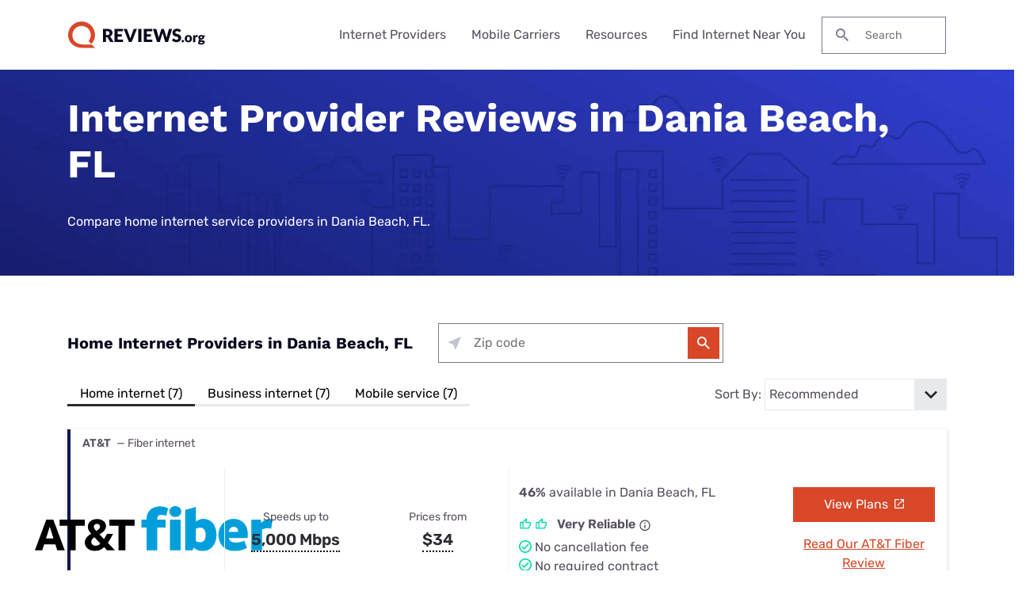

--- FILE ---
content_type: text/html; charset=UTF-8
request_url: https://www.reviews.org/internet-near-me/fl/dania-beach/
body_size: 25031
content:

<!doctype html>
<html lang="en-US">

<head>
  <meta charset="UTF-8" />
  <meta name="viewport" content="width=device-width, initial-scale=1.0" />
  <meta name='robots' content='index, follow, max-image-preview:large, max-snippet:-1, max-video-preview:-1' />
	<style>img:is([sizes="auto" i], [sizes^="auto," i]) { contain-intrinsic-size: 3000px 1500px }</style>
	  <meta http-equiv="content-language" content=""/>
	<!-- This site is optimized with the Yoast SEO Premium plugin v23.9 (Yoast SEO v23.9) - https://yoast.com/wordpress/plugins/seo/ -->
	<title>Internet Providers in Dania Beach, FL | Top Plans, Speeds, and Prices</title>
	<meta name="description" content="Find the top internet providers by availability and pricing near Dania Beach, FL. Compare reliable service providers, costs, and choose the fastest internet options in Dania Beach, FL." />
	<link rel="canonical" href="https://www.reviews.org/internet-near-me/fl/dania-beach/" />
	<meta property="og:locale" content="en_US" />
	<meta property="og:type" content="article" />
	<meta property="og:title" content="Internet Providers in Dania Beach, FL | Top Plans, Speeds, and Prices" />
	<meta property="og:description" content="Find the top internet providers by availability and pricing near Dania Beach, FL. Compare reliable service providers, costs, and choose the fastest internet options in Dania Beach, FL." />
	<meta property="og:url" content="https://www.reviews.org/internet-near-me/fl/dania-beach/" />
	<meta property="og:site_name" content="Reviews.org" />
	<meta property="article:publisher" content="https://www.facebook.com/reviews.org/" />
	<meta property="article:modified_time" content="2023-12-12T16:29:31+00:00" />
	<meta name="twitter:card" content="summary_large_image" />
	<meta name="twitter:title" content="Internet Providers in Dania Beach, FL | Top Plans, Speeds, and Prices" />
	<meta name="twitter:description" content="Find the top internet providers by availability and pricing near Dania Beach, FL. Compare reliable service providers, costs, and choose the fastest internet options in Dania Beach, FL." />
	<meta name="twitter:site" content="@reviews_org" />
	<script type="application/ld+json" class="yoast-schema-graph">{"@context":"https://schema.org","@graph":[{"@type":"WebPage","@id":"https://www.reviews.org/internet-near-me/fl/dania-beach/","url":"https://www.reviews.org/internet-near-me/fl/dania-beach/","name":"Dania Beach, FL | Reviews.org","isPartOf":{"@id":"https://www.reviews.org/#website"},"datePublished":"2023-12-06T15:05:00+00:00","dateModified":"2023-12-12T09:29:00+00:00","breadcrumb":{"@id":"https://www.reviews.org/geo-city/#breadcrumb"},"inLanguage":"en-US","potentialAction":[{"@type":"ReadAction","target":["https://www.reviews.org/geo-city/"]}]},{"@type":"BreadcrumbList","@id":"https://www.reviews.org/geo-city/#breadcrumb","itemListElement":[{"@type":"ListItem","position":1,"name":"Home","item":"https://www.reviews.org/"},{"@type":"ListItem","position":2,"name":"Internet Near Me","item":"https://www.reviews.org/internet-near-me/"},{"@type":"ListItem","position":3,"name":"FL","item":"https://www.reviews.org/internet-near-me/FL/"},{"@type":"ListItem","position":4,"name":"Dania Beach"}]},{"@type":"WebSite","@id":"https://www.reviews.org/#website","url":"https://www.reviews.org/","name":"Reviews.org","description":"","publisher":{"@id":"https://www.reviews.org/#organization"},"potentialAction":[{"@type":"SearchAction","target":{"@type":"EntryPoint","urlTemplate":"https://www.reviews.org/?s={search_term_string}"},"query-input":{"@type":"PropertyValueSpecification","valueRequired":true,"valueName":"search_term_string"}}],"inLanguage":"en-US"},{"@type":"Organization","@id":"https://www.reviews.org/#organization","name":"Reviews.org","url":"https://www.reviews.org/","logo":{"@type":"ImageObject","inLanguage":"en-US","@id":"https://www.reviews.org/#/schema/logo/image/","url":"https://www.reviews.org/app/uploads/2022/06/reviews-org-logo.svg","contentUrl":"https://www.reviews.org/app/uploads/2022/06/reviews-org-logo.svg","width":208,"height":40,"caption":"Reviews.org"},"image":{"@id":"https://www.reviews.org/#/schema/logo/image/"},"sameAs":["https://www.facebook.com/reviews.org/","https://x.com/reviews_org","https://www.tiktok.com/@slashau","https://www.youtube.com/@slash_au"]}]}</script>
	<!-- / Yoast SEO Premium plugin. -->


<link rel='dns-prefetch' href='//www.lightboxcdn.com' />
<link rel='dns-prefetch' href='//www.reviews.org' />
<link rel='dns-prefetch' href='//ajax.googleapis.com' />
<link rel='dns-prefetch' href='//www.googletagmanager.com' />
<style id='classic-theme-styles-inline-css' type='text/css'>
/*! This file is auto-generated */
.wp-block-button__link{color:#fff;background-color:#32373c;border-radius:9999px;box-shadow:none;text-decoration:none;padding:calc(.667em + 2px) calc(1.333em + 2px);font-size:1.125em}.wp-block-file__button{background:#32373c;color:#fff;text-decoration:none}
</style>
<link rel='preload stylesheet' as='style' id='main-css' href='https://www.reviews.org/app/themes/coolwhip-child/dist/css/main.css?ver=784f2dc6aa9945761206f7e48a03b5e5' type='text/css' media='all' />
<meta name="generator" content="Site Kit by Google 1.162.1" /><meta name="generator" content="webp-uploads 2.6.0">
<link rel="preconnect" href="https://fonts.googleapis.com" crossorigin>  <script>
    window.SITE = {
      siteURL: 'https://www.reviews.org',
      stylesheetUri: 'https://www.reviews.org/app/themes/coolwhip-child',
      templateUri: 'https://www.reviews.org/app/themes/coolwhip',
      adminAjax: 'https://www.reviews.org/wp/wp-admin/admin-ajax.php',
      postID: 424153,
      termID: false,
      childObj: false    };
  </script>
  <link rel="icon" type="image/png" href="https://www.reviews.org/app/uploads/2019/05/cropped-Yoast-Favicon-1.png" sizes="32x32" ><link rel="icon" type="image/png" href="https://www.reviews.org/app/uploads/2019/05/cropped-Yoast-Favicon-1.png" sizes="192x192" ><link rel="shortcut icon" href="https://www.reviews.org/app/uploads/2019/05/cropped-Yoast-Favicon-1.png" sizes="196x196"><link rel="apple-touch-icon" href="https://www.reviews.org/app/uploads/2019/05/cropped-Yoast-Favicon-1.png" sizes="180x180"><meta name="msapplication-TileImage" content="https://www.reviews.org/app/uploads/2019/05/cropped-Yoast-Favicon-1.png"><meta name="msapplication-TileColor" content="#048BAE"><link rel="preconnect" href="https://fonts.gstatic.com" crossorigin /><link rel="icon" href="https://www.reviews.org/app/uploads/2019/05/cropped-Yoast-Favicon-1-32x32.png" sizes="32x32" />
<link rel="icon" href="https://www.reviews.org/app/uploads/2019/05/cropped-Yoast-Favicon-1-192x192.png" sizes="192x192" />
<link rel="apple-touch-icon" href="https://www.reviews.org/app/uploads/2019/05/cropped-Yoast-Favicon-1-180x180.png" />
<meta name="msapplication-TileImage" content="https://www.reviews.org/app/uploads/2019/05/cropped-Yoast-Favicon-1-270x270.png" />
    <!-- inline local Google Fonts for faster loading -->
  <style type="text/css">
    /* work-sans-700 - latin */
    @font-face {
      font-family: 'Work Sans';
      font-style: normal;
      font-display: fallback;
      font-weight: 700;
      src:
        url('https://www.reviews.org/app/themes/coolwhip-child/assets/fonts/work-sans-v18-latin-700.woff2') format('woff2'), /* Chrome 26+, Opera 23+, Firefox 39+ */
        url('https://www.reviews.org/app/themes/coolwhip-child/assets/fonts/work-sans-v18-latin-700.woff') format('woff'); /* Chrome 6+, Firefox 3.6+, IE 9+, Safari 5.1+ */
    }
    /* rubik-regular - latin */
    @font-face {
      font-family: 'Rubik';
      font-style: normal;
      font-display: fallback;
      font-weight: 400;
      src:
          url('https://www.reviews.org/app/themes/coolwhip-child/assets/fonts/rubik-v21-latin-regular.woff2') format('woff2'), /* Chrome 26+, Opera 23+, Firefox 39+ */
          url('https://www.reviews.org/app/themes/coolwhip-child/assets/fonts/rubik-v21-latin-regular.woff') format('woff'); /* Chrome 6+, Firefox 3.6+, IE 9+, Safari 5.1+ */
    }
    /* rubik-600 - latin */
    @font-face {
      font-family: 'Rubik';
      font-style: normal;
      font-display: fallback;
      font-weight: 600;
      src:
          url('https://www.reviews.org/app/themes/coolwhip-child/assets/fonts/rubik-v21-latin-600.woff2') format('woff2'), /* Chrome 26+, Opera 23+, Firefox 39+ */
          url('https://www.reviews.org/app/themes/coolwhip-child/assets/fonts/rubik-v21-latin-600.woff') format('woff'); /* Chrome 6+, Firefox 3.6+, IE 9+, Safari 5.1+ */
    }
  </style>
  <style type="text/css">
    /* poppins-700 - latin */
    @font-face {
      font-family: 'Poppins';
      font-style: normal;
      font-display: fallback;
      font-weight: 700;
      src:
        url('https://www.reviews.org/app/themes/coolwhip/assets/fonts/poppins-v20-latin-700.woff2') format('woff2'), /* Chrome 26+, Opera 23+, Firefox 39+ */
        url('https://www.reviews.org/app/themes/coolwhip/assets/fonts/poppins-v20-latin-700.woff') format('woff'); /* Chrome 6+, Firefox 3.6+, IE 9+, Safari 5.1+ */
    }    
    /* work-sans-regular - latin */
    @font-face {
      font-family: 'Work Sans';
      font-style: normal;
      font-display: fallback;
      font-weight: 400;
      src:
        url('https://www.reviews.org/app/themes/coolwhip/assets/fonts/work-sans-v18-latin-regular.woff2') format('woff2'), /* Chrome 26+, Opera 23+, Firefox 39+ */
        url('https://www.reviews.org/app/themes/coolwhip/assets/fonts/work-sans-v18-latin-regular.woff') format('woff'); /* Chrome 6+, Firefox 3.6+, IE 9+, Safari 5.1+ */
    }    
    /* work-sans-600 - latin */
    @font-face {
      font-family: 'Work Sans';
      font-style: normal;
      font-display: fallback;
      font-weight: 600;
      src:
        url('https://www.reviews.org/app/themes/coolwhip/assets/fonts/work-sans-v18-latin-600.woff2') format("woff2"), /* Chrome 26+, Opera 23+, Firefox 39+ */
        url('https://www.reviews.org/app/themes/coolwhip/assets/fonts/work-sans-v18-latin-600.woff') format("woff"); /* Chrome 6+, Firefox 3.6+, IE 9+, Safari 5.1+ */
    }  
  </style>
<script type="application/ld+json" class="clwp2-schema-graph">[
    {
        "@context": "https:\/\/schema.org",
        "@type": "WebPage",
        "headline": "Dania Beach, FL",
        "url": "https:\/\/www.reviews.org\/internet-near-me\/fl\/dania-beach\/",
        "Image": [],
        "Author": {
            "@type": "Person",
            "name": "shivangi desai"
        },
        "Publisher": {
            "@type": "Organization",
            "name": "Reviews.org",
            "Logo": {
                "@type": "ImageObject",
                "url": "https:\/\/www.reviews.org\/app\/uploads\/2022\/06\/reviews-org-logo.svg",
                "Width": 150,
                "Height": 29
            }
        },
        "description": "Find the top internet providers by availability and pricing near Dania Beach, FL. Compare reliable service providers, costs, and choose the fastest internet options in Dania Beach, FL.",
        "mainEntityOfPage": {
            "@type": "WebPage",
            "@id": "https:\/\/www.reviews.org\/internet-near-me\/fl\/dania-beach\/"
        },
        "datePublished": "2024-06-17",
        "dateModified": "2024-06-17"
    }
]</script>      <!-- Google Tag Manager -->
      <noscript><iframe src="//www.googletagmanager.com/ns.html?id=GTM-WG67XFH" height="0" width="0" style="display:none;visibility:hidden"></iframe></noscript>
      <script>(function(w,d,s,l,i){w[l]=w[l]||[];w[l].push({'gtm.start':
              new Date().getTime(),event:'gtm.js'});var f=d.getElementsByTagName(s)[0],
              j=d.createElement(s),dl=l!='dataLayer'?'&l='+l:'';j.async=true;j.src=
              '//www.googletagmanager.com/gtm.js?id='+i+dl;f.parentNode.insertBefore(j,f);
          })(window,document,'script','dataLayer','GTM-WG67XFH');</script>
      <!-- End Google Tag Manager -->
    </head>

<body 
  class="wp-singular page-template page-template-templates page-template-template-city page-template-templatestemplate-city-php single single-page postid-424153 wp-theme-coolwhip wp-child-theme-coolwhip-child elementor-default elementor-kit-213302 elementor-page elementor-page-424153" data-geo-city="dania-beach" data-geo-state="fl">
  <a href="#main-content" class="skip-to-main">skip to main content</a>

  
    
  <section class="clwp-container">		<div data-elementor-type="header" data-elementor-id="140820" class="elementor elementor-140820 elementor-location-header" data-elementor-settings="[]">
      <div class="elementor-section-wrap">
        
<!--section start -->

<div  class="grid-container grid-container--window-width   row-padding--default   row-margin--default">
<!--grid start -->

<div class="grid-x grid-margin-x    has-shadow shadow--low  ">
<!--column start -->

<div class="small-12  large-12 cell        ">
<!--section start -->

<div  class="grid-container grid-container--full-width header-wrap  row-padding--default   row-margin--default">
<!--grid start -->

<div class="grid-x grid-margin-x      ">
<!--column start -->

<div class="small-12  large-12 cell        "><div data-widget="logo" class="logo component-margin--none ">  <div class="logo__image logo__logo">
    <a class="" href="/"><img data-cached="1" src="https://www.reviews.org/app/uploads/2021/08/logo-dark.svg" class="logo_image" alt="reviews.org logo" style="aspect-ratio: /" loading="lazy" /></a>  </div>
  <div class="logo__menu-button">
    <button type="button" class="clwp-nav-mobile-button" id='clwp-nav-mobile-button' aria-label="Toggle the menu">
      
      <img alt="Menu  Dark" 
        class="clwp-icon clwp-nav-mobile-button__open-menu-icon clwp-icon--md" 
        src="https://www.reviews.org/app/themes/coolwhip/assets/icons/icon-menu--dark.svg" 
      loading="lazy" 
          width="24"
          height="24"
         data-icon-hover="https://www.reviews.org/app/themes/coolwhip/assets/icons/icon-menu--dark-hover.svg"/>
      
      <img alt="Close  Dark" 
        class="clwp-icon clwp-nav-mobile-button__close-menu-icon clwp-icon--md" 
        src="https://www.reviews.org/app/themes/coolwhip-child/assets/icons/icon-close--dark.svg" 
      loading="lazy" 
          width="24"
          height="24"
        />    </button>
  </div>
  </div><div data-widget="menu" class="menu component-margin--none "><nav id="clwp-menu" class="clwp-nav clwp-nav--align-center clwp-nav--width-window"><div class='clwp-nav__before'></div><div data-elementor-type="menu" class="clwp-nav__nav-item"><div class="clwp-nav__nav-parent">Internet Providers</div>
          <div class="clwp-nav__nav-contents">
            <div class="clwp-nav__nav-contents-buffer"><div class="clwp-nav__nav-contents-container">
<!--section start -->

<div  class="grid-container grid-container--full-width   row-padding--small   row-margin--default">
<!--grid start -->

<div class="grid-x grid-margin-x      ">
<!--column start -->

<div class="small-12  large-4 cell        "><div data-widget="heading" class="heading sc-margin--none component-margin--xsmall ">  <div class="clwp-heading-container clwp-heading-container--default clwp-heading-container--align-default">
    <div class="clwp-heading clwp-heading--h4 heading--text--color-">Internet Buying Guides</div></a>  </div>
</div><div data-widget="text-content" class="text-content text-content--align-default text--p-medium text--color- component-margin--medium "><p><a href="/internet-service/best-internet-service-providers/">Best Internet Providers</a></p>
<p><a href="/internet-service/best-internet-for-rural-areas/">Best Rural Internet Options</a></p>
<p><a href="/internet-service/best-5g-home-internet/">Best 5G Home Internet</a></p>
<p><a href="/internet-service/cheap-internet-providers/">Cheapest Internet Providers</a></p>
<p><a href="/internet-service/best-internet-gaming/">Best Internet for Gaming</a></p>
<p><a href="/internet-service/tv-internet-phone-bundles/">Best Internet, TV, &amp; Phone Bundles</a></p>
<p><a href="/internet-service/best-cable-tv-and-internet-bundles/">Best Internet &amp; TV Bundles</a></p>
</div></div>
<!--column end -->


<!--column start -->

<div class="small-12  large-4 cell        "><div data-widget="heading" class="heading sc-margin--none component-margin--xsmall ">  <div class="clwp-heading-container clwp-heading-container--default clwp-heading-container--align-default">
    <div class="clwp-heading clwp-heading--h4 heading--text--color-">Internet Provider Reviews</div></a>  </div>
</div><div data-widget="text-content" class="text-content text-content--align-default text--p-medium text--color- component-margin--medium "><p><a href="/internet-service/t-mobile-5g-home-internet-review/">T-Mobile 5G Home Internet Review</a></p>
<p><a href="/internet-service/spectrum-internet-review/">Spectrum Internet Review</a></p>
<p><a href="/internet-service/att-internet-review/">AT&amp;T Internet Review</a></p>
<p><a href="/internet-service/comcast-xfinity-internet-review/">Xfinity Internet Review</a></p>
<p><a href="/internet-service/earthlink-internet-review/">Earthlink Internet Review</a></p>
<p><a href="/internet-service/metronet-internet-review/">Metronet Internet Review</a></p>
<p><a href="/internet-service/verizon-5g-internet-review/">Verizon 5G Home Internet Review</a></p>
</div></div>
<!--column end -->


<!--column start -->

<div class="small-12  large-4 cell        "><div data-widget="heading" class="heading sc-margin--none component-margin--xsmall ">  <div class="clwp-heading-container clwp-heading-container--default clwp-heading-container--align-default">
    <div class="clwp-heading clwp-heading--h4 heading--text--color-">Internet Provider Comparisons</div></a>  </div>
</div><div data-widget="text-content" class="text-content text-content--align-default text--p-medium text--color- component-margin--medium "><p><a href="/internet-service/spectrum-vs-t-mobile-5g/">Spectrum vs. T-Mobile 5G</a></p>
<p><a href="/internet-service/tmobile-vs-att-home-internet/">T-Mobile 5G vs. AT&amp;T Fiber</a></p>
<p><a href="/internet-service/charter-spectrum-vs-att-u-verse/">Spectrum vs. AT&amp;T Fiber</a></p>
<p><a href="/internet-service/viasat-vs-hughesnet/">Viasat vs. Hughesnet</a></p>
<p><a href="/internet-service/optimum-vs-t-mobile-5g-home-internet/">Optimum vs. T-Mobile 5G</a></p>
<p><a href="/internet-service/spectrum-internet-vs-google-fiber/">Spectrum vs. Google Fiber</a></p>
<p><a href="/internet-service/t-mobile-5g-home-internet-vs-verizon-5g-home-internet/">T-Mobile 5G vs. Verizon 5G</a></p>
</div></div>
<!--column end -->

</div>
<!--grid end -->

</div>
<!--section end -->

</div></div>
          </div>
        </div><div data-elementor-type="menu" class="clwp-nav__nav-item"><div class="clwp-nav__nav-parent">Mobile Carriers</div>
          <div class="clwp-nav__nav-contents">
            <div class="clwp-nav__nav-contents-buffer"><div class="clwp-nav__nav-contents-container">
<!--section start -->

<div  class="grid-container grid-container--full-width   row-padding--small   row-margin--default">
<!--grid start -->

<div class="grid-x grid-margin-x      ">
<!--column start -->

<div class="small-12  large-4 cell        "><div data-widget="heading" class="heading sc-margin--none component-margin--xsmall ">  <div class="clwp-heading-container clwp-heading-container--default clwp-heading-container--align-default">
    <div class="clwp-heading clwp-heading--h4 heading--text--color-">Mobile Buying Guides</div></a>  </div>
</div><div data-widget="text-content" class="text-content text-content--align-default text--p-medium text--color- component-margin--medium "><p><a href="/mobile/best-cell-phone-plans/">Best Cell Phone Plans</a></p>
<p><a href="/mobile/best-no-data-plans/">Best No Data Plans</a></p>
<p><a href="/mobile/best-unlimited-hotspot-plans/">Best Unlimited Hotspot Plans</a></p>
<p><a href="/mobile/best-cell-phone-deals/">Best Cell Phone Deals</a></p>
<p><a href="/mobile/best-t-mobile-mvno/">Best T-Mobile MVNOs</a></p>
<p><a href="/mobile/best-verizon-mvno/">Best Verizon MVNOs</a></p>
<p><a href="/mobile/best-att-mvno/">Best AT&amp;T MVNOs</a></p>
</div></div>
<!--column end -->


<!--column start -->

<div class="small-12  large-4 cell        "><div data-widget="heading" class="heading sc-margin--none component-margin--xsmall ">  <div class="clwp-heading-container clwp-heading-container--default clwp-heading-container--align-default">
    <div class="clwp-heading clwp-heading--h4 heading--text--color-">Mobile Carrier Reviews</div></a>  </div>
</div><div data-widget="text-content" class="text-content text-content--align-default text--p-medium text--color- component-margin--medium "><p><a href="/mobile/t-mobile-cell-phone-plans-review/">T-Mobile Review</a></p>
<p><a href="/mobile/verizon-cell-phone-plans-review/">Verizon Review</a></p>
<p><a href="/mobile/att-cell-phone-plans-review/">AT&amp;T Review</a></p>
<p><a href="/mobile/xfinity-cell-phone-service-review/">Xfinity Mobile Review</a></p>
<p><a href="/mobile/spectrum-mobile-review/">Spectrum Mobile Review</a></p>
<p><a href="/mobile/visible-wireless-review/">Visible Wireless Review</a></p>
<p><a href="/mobile/mint-mobile-review/">Mint Mobile Review</a></p>
</div></div>
<!--column end -->


<!--column start -->

<div class="small-12  large-4 cell        "><div data-widget="heading" class="heading sc-margin--none component-margin--xsmall ">  <div class="clwp-heading-container clwp-heading-container--default clwp-heading-container--align-default">
    <div class="clwp-heading clwp-heading--h4 heading--text--color-">Mobile Carrier Comparisons</div></a>  </div>
</div><div data-widget="text-content" class="text-content text-content--align-default text--p-medium text--color- component-margin--medium "><p><a href="/mobile/t-mobile-vs-verizon-cell-phone-plans/">T-Mobile vs. Verizon</a></p>
<p><a href="/mobile/verizon-vs-att-cell-phone-plans/">Verizon vs. AT&amp;T</a></p>
<p><a href="/mobile/att-wireless-vs-tmobile-cell-phone-plans/">AT&amp;T vs. T-Mobile</a></p>
<p><a href="/mobile/xfinity-mobile-vs-verizon/">Verizon vs. Xfinity Mobile</a></p>
<p><a href="/mobile/xfinity-mobile-vs-t-mobile-cell-plans/">Xfinity Mobile vs. T-Mobile</a></p>
<p><a href="/mobile/verizon-wireless-vs-visible-wireless-review/">Verizon vs. Visible</a></p>
<p><a href="/mobile/mint-mobile-vs-us-mobile-cell-plans-review/">Mint Mobile vs. US Mobile</a></p>
<p> </p>
</div></div>
<!--column end -->

</div>
<!--grid end -->

</div>
<!--section end -->

</div></div>
          </div>
        </div><div data-elementor-type="menu" class="clwp-nav__nav-item"><div class="clwp-nav__nav-parent">Resources</div>
          <div class="clwp-nav__nav-contents">
            <div class="clwp-nav__nav-contents-buffer"><div class="clwp-nav__nav-contents-container">
<!--section start -->

<div  class="grid-container grid-container--full-width   row-padding--small   row-margin--default">
<!--grid start -->

<div class="grid-x grid-margin-x      ">
<!--column start -->

<div class="small-12  large-6 cell        "><div data-widget="heading" class="heading sc-margin--none component-margin--xsmall ">  <div class="clwp-heading-container clwp-heading-container--default clwp-heading-container--align-default">
    <div class="clwp-heading clwp-heading--h4 heading--text--color-">Internet</div></a>  </div>
</div><div data-widget="text-content" class="text-content text-content--align-default text--p-medium text--color- component-margin--medium "><p><a href="/internet-service/how-much-do-internet-and-wi-fi-cost/">How much does internet cost?</a></p>
<p><a href="/internet-service/how-many-mbps-do-i-need/">How much internet speed do you need?</a></p>
<p><a href="/internet-service/how-to-speed-internet-connection/">How to speed up your internet connection</a></p>
<p><a href="/internet-service/how-to-setup-your-internet/">How to set up your internet</a></p>
<p><a href="/internet-service/how-to-get-internet-without-cable-or-phone-line/">How to get internet without cable or a phone line</a></p>
<p><a href="/internet-service/what-brands-have-data-caps/">What ISPs have data caps?</a></p>
<p><a href="/internet-service/low-income-internet-guide/">How to get low-cost internet assistance</a></p>
</div></div>
<!--column end -->


<!--column start -->

<div class="small-12  large-6 cell        "><div data-widget="heading" class="heading sc-margin--none component-margin--xsmall ">  <div class="clwp-heading-container clwp-heading-container--default clwp-heading-container--align-default">
    <div class="clwp-heading clwp-heading--h4 heading--text--color-">Mobile</div></a>  </div>
</div><div data-widget="text-content" class="text-content text-content--align-default text--p-medium text--color- component-margin--medium "><p><a href="/mobile/how-much-cell-phone-data-do-i-need/">How much cellular data do I need?</a></p>
<p><a href="/mobile/cell-phone-addiction/">Cell phone usage statistics</a></p>
<p><a href="/mobile/whats-the-difference-between-throttling-and-deprioritization/">How is throttling different from deprioritization?</a></p>
<p><a href="/mobile/prepaid-vs-postpaid-phone-plans/">Are prepaid plans better than postpaid?</a></p>
<p><a href="/mobile/what-is-5g/">What is 5G?</a></p>
<p><a href="/mobile/how-to-unlock-an-iphone/">How to unlock an iPhone</a></p>
<p><a href="/mobile/how-to-get-free-government-cell-phones/">How to get free government cell phones</a></p>
</div></div>
<!--column end -->

</div>
<!--grid end -->

</div>
<!--section end -->

</div></div>
          </div>
        </div><div class="clwp-nav__nav-item"><a class="clwp-nav__nav-parent clwp-nav__nav-link" href="/internet-near-me/">Find Internet Near You
      <img alt="Icon Caret Right  Dark" 
        class="clwp-icon menu-icon clwp-icon--md" 
        src="https://www.reviews.org/app/themes/coolwhip-child/assets/icons/icon-caret-right--dark.svg" 
      loading="lazy" 
          width="24"
          height="24"
        /></a></div><div class='clwp-nav__after'></div></nav></div><div data-widget="search-box" class="search-box component-margin--medium ">
  <form class="search-box__form" action="https://www.reviews.org/" role="search">

    <label class="show-for-sr" for="s">Search for:</label>

    <button type="submit" class="search-box__submit">
      
      <img alt="Search" 
        class="clwp-icon search-box__icon clwp-icon--sm" 
        src="https://www.reviews.org/app/themes/coolwhip-child/assets/icons/icon-search--dark.svg" 
      loading="lazy" 
          width="16"
          height="16"
        />    </button>

    <input type="text" class="search-box__field" placeholder="Search" name="s" id="s" required>

    
    
  </form>

</div></div>
<!--column end -->

</div>
<!--grid end -->

</div>
<!--section end -->

</div>
<!--column end -->

</div>
<!--grid end -->

</div>
<!--section end -->

      </div>
		</div>
		</section>
  <section class="clwp-container">

<article class="main-content" id="main-content">
    <div class="clwp-row row-padding--default row-padding-top-bottom--medium row-margin--default has-background has-background--custom text-color--lighter">
        <div class="clwp-row-background clwp-background" style="background-image: url('https://www.reviews.org/app/themes/coolwhip-child/assets/images/geo-suite/top-banner/rev-geo-hero-background.webp');"></div>
        <div class="grid-container grid-container--full-width">
            <div class="grid-x grid-margin-x geo-grid">
                <div class="small-12  large-12 cell geo-column">
                    <div data-widget="heading" class="heading sc-margin--none component-margin--xsmall ">
                        <div class="clwp-heading-container clwp-heading-container--default clwp-heading-container--align-default">
                            <h1 class="clwp-heading clwp-heading--h1">Internet Provider Reviews in Dania Beach, FL</h1>
                            <div class="clwp-heading clwp-heading--medium clwp-heading--subheading">Compare home internet service providers in Dania Beach, FL.</div>
                        </div>
                    </div>
                </div>
            </div>
        </div>
    </div>

    <!-- Provider Cards Header -->
    <!-- Provider Cards Header -->

<div class="grid-container grid-container--full-width row-margin--small">
    <div class="provider-card--header" id="providerTabs">
                <div class="provider-card--display grid-x sc-margin--md">
            <div class="large-5 small-12 heading--h4-alt sc-margin--none provider-card--align-center text--dark">Home Internet Providers in Dania Beach, FL            </div>
            <div id="zipFormContainer" class="large-4">
                <!--column start -->
                <div class="small-12  large-12 cell">
                    <div data-widget="simple-zip-form" class="simple-zip-form simple-zip-form--align-center component-margin--medium ">
<div class="simple-zip-form__container">
  
        <div class="zip-form-compact">
          <div class="zip-check ">

        
        <form class="zip-check__form simple-zip-form__action-form show"
          data-action = "geo-redirect"
          id = "zip_check"
                  >
          <fieldset class="zip-check__form--fieldset">
            <div class="zip-check__form--field form-input__field has-suffix sc-padding--xsm ">
              <span class="my-location-tooltip clwp-tooltip" data-tippy-content="Use your location" aria-expanded="false">
                <button name="find-my-location" class="my-location clwp-icon--sm" type="button"> <!--//Added clwp-iconclass as overriding all svg to false for CF was breaking without this -->
                  
      <img alt="arrow pointing northwest" 
        class="clwp-icon sc-display--block clwp-icon--sm" 
        src="https://www.reviews.org/app/themes/coolwhip/assets/icons/my-location/my-location.svg" 
       
          width="16"
          height="16"
        />                </button>
              </span>
              <div class="zip-check__input-container form-field sc-padding--xsm">
                                                    <input class="zip-check__input sc-padding--xsm text--p-medium " type="tel" name="zip" required="required" placeholder="Zip code" autocomplete="off" maxlength="5" value="" required/>
                                
      <img alt="filled red circle with the letter i cut out of the middle" 
        class="clwp-icon error-icon clwp-icon--sm" 
        src="https://www.reviews.org/app/themes/coolwhip/assets/icons/forms/error.svg" 
       
          width="16"
          height="16"
        />                
      <img alt="filled green circle with a check mark cut out in the middle" 
        class="clwp-icon success-icon clwp-icon--sm" 
        src="https://www.reviews.org/app/themes/coolwhip/assets/icons/forms/success.svg" 
       
          width="16"
          height="16"
        />              </div>
              <button class="zip-check__button form-input__field-suffix button--primary button--size-md sc-padding--sm" type="submit">
                
      <img alt="Search" 
        class="clwp-icon zip-check__button--search-icon search-icon clwp-icon--md" 
        src="https://www.reviews.org/app/themes/coolwhip/assets/icons/icon-search--light.svg" 
       
          width="24"
          height="24"
         data-icon-hover="https://www.reviews.org/app/themes/coolwhip/assets/icons/icon-search--light-hover.svg"/>                
      <img alt="Loading" 
        class="clwp-icon zip-check__button--loading-icon loading-icon clwp-icon--md" 
        src="https://www.reviews.org/app/themes/coolwhip/assets/icons/icon-system-loading--light.svg" 
       
          width="24"
          height="24"
        />                <p class="form--text-container"></p>
              </button>
            </div>
            <input
              type="hidden"
                            id="redirect"
              value="geo-redirect"
            />
            <input
              type="hidden"
              id="error-message"
              value="Zip code not found"
            />
                          <input
                type="hidden"
                id="hsi-providers-kbid"
                name="kbid"
                value="151953"
              />
                                      <input
              type="hidden"
              name="ppc-page-type"
              id="ppc-page-type"
              value=""/>
                      </fieldset>
          <div class="zip-check__form--message form__message"></div>
        </form>
      </div>

              </div>
    </div>
</div>                </div>
                <!--column end -->
            </div>
        </div>

                <div class="provider-card--options-container">
                <div class="provider-card--options">
                                        <div class="provider-card--tab active text-center show-for-large sc-padding--xsm">
                        <button data-target="#residential" class="sc-gutter--right-lg sc-gutter--left-lg"> Home internet (7) </button>
                    </div>
                                            <div class="provider-card--tab  text-center show-for-large sc-padding--xsm">
                            <button data-target="#business" class="sc-gutter--right-lg sc-gutter--left-lg"> Business internet (7) </button>
                        </div>
                                            <div class="provider-card--tab  text-center show-for-large sc-padding--xsm">
                            <button data-target="#mobile" class="sc-gutter--right-lg sc-gutter--left-lg"> Mobile service (7) </button>
                        </div>
                                    </div>
                <div class="hide-for-large provider-card--tab">
                    <p class="provider-card--header">Filter By: </p>
                    <form class="select-city-form">
                        <label class="select-city-label" for="city-selector">
                            <select class="select-city-input text--p-medium provider-card--select" name="filterby" id="filterDropdown">
                                                                    <option value="residential">Home internet (7)</option>
                                                                    <option value="business">Business internet (7)</option>
	                                                                <option value="mobile">Mobile service (7)</option>
                                                            </select>
                        </label>
                    </form>
                </div>
                <div class="provider-card--sort-by sc-gutter--left-lg">
                    <p class="provider-card--header text--p-medium sc-margin--none">Sort By: </p>
                    <p><form class="select-city-form provider-card--form">
                        <label class="select-city-label" for="city-selector">
                    <select class="select-city-input text--p-medium" name="sortby" id="sortDropdown">
                        <option disabled>Sort by</option>
                        <option value="speed">Speed</option>
                        <option value="recommended" selected>Recommended</option>
                                            </select>
                        </label>
                    </form>
                    </p>
                </div>
    </div>
            </div>
</div>

    <!-- Provider Cards -->
             <div id="residential" class="grid-container grid-container--full-width content-section c-margin--lg tabs-panel active" data-type="Residential">
             
    <div class="c-margin--lg grid-container--full-width provider-card--item ">
        <div class="provider-card"
             data-component="Provider Card"
             data-listing-speed="5000000"
             data-listing-availability="46.2"
             data-listing-recommended="35"
             data-brand="AT&T"
             data-type="Residential"
             data-connection-type="Fiber"
             data-reliability="4"
             data-card-type="highlight"
             data-card-slug="att"
             data-card-campaign="att-availability-20-40"
        >
            <div class="grid-x grid-margin-x has-shadow shadow--medium provider-card--container c-padding-top--xlg c-padding-bottom--lg has-border provider-card--highlight">
                <div class="cell provider-card--icons">
                    <div class="type-selector">
                                                <span class="text--p-small">
              <span class="text--bold sc-gutter--right-sm">
                AT&T              </span>
              — Fiber internet
            </span>
          </div>
                  </div>
        <div class="grid-x cell provider-card--content">
          <div class="small-12 large-2 cell text-align--center provider-card-position provider-card--mobile-only-divider-bottom clwp-managed-brand c-padding--sm sc-margin-small-only--sm provider-card--logo">
            	                            <p class="provider-card--managedlogo">
                      <a href="https://www.reviews.org/internet-service/att-internet-review/" target="_blank">
				          <img width="320" height="130" loading="lazy" src="https://cloud.clearlink.services/logos/att-fiber.svg" style="aspect-ratio: 320/130" class="clwp-managed-brand"" alt="AT&T Fiber">                      </a>
                  </p>
	                                </div>

                      <div class="small-6 large-2 cell text-center provider-card--divider c-padding--sm sc-margin-small-only--sm provider-card--speed">
              <span class="text--p-small sc-margin--xsm">Speeds up to </span><span class="provider-card--speedText text--bold text--p-xlarge"><span class="provider-card--tooltip clwp-tooltip  clwp-tooltip--inline" data-tippy-content="The maximum advertised download speed you can get from the internet provider. Wireless speeds may vary in speed-test results." aria-expanded="false">5,000 Mbps </span></span>            </div>
            <div class="small-6 large-2 cell text-center c-padding--sm sc-margin-small-only--sm provider-card--pricing">
              <span class="text--p-small sc-margin--xsm">Prices from</span>
                              <span class="provider-card--speedText text--bold text--p-xlarge">
                  <span class="provider-card--tooltip clwp-tooltip  clwp-tooltip--inline" data-tippy-content="The price range you can expect to pay for this internet provider. This score is based on an average of all the provider’s price tiers." aria-expanded="false">                  $34                  </span>                </span>
                      </div>
        <div class="small-12 large-4 cell provider-card--divider c-padding--sm provider-card--information sc-margin-small-only--sm provider-card--mobile-only-divider-top">
          <span class="sc-margin--sm text--p-medium">
            <span class="text--bold text--p-medium">
              46%
            </span> available in Dania Beach, FL          </span>
          <span>
                          <span class="provider-card--thumbicon">
                
      <img alt="Icon Thumbsup" 
        class="clwp-icon clwp-icon clwp-icon--sm" 
        src="https://www.reviews.org/app/themes/coolwhip/assets/icons/icon-thumbsup.svg" 
      loading="lazy" 
          width="16"
          height="16"
        />
      <img alt="Icon Thumbsup" 
        class="clwp-icon clwp-icon clwp-icon--sm" 
        src="https://www.reviews.org/app/themes/coolwhip/assets/icons/icon-thumbsup.svg" 
      loading="lazy" 
          width="16"
          height="16"
        />              </span>
                        <span class="sc-gutter--left-md text--bold text--p-medium">
              Very Reliable              <span class="clwp-tooltip clwp-tooltip--with-icon" data-tippy-content="The stability of the provider’s connection and consistency of its speeds. This score takes into account the provider’s advertised packages and the type of technology it uses to connect customers on its network.">
      <img alt="Icon Tooltip  Dark" 
        class="clwp-icon clwp-tooltip-icon provider-card--tooltip-icon clwp-icon--xsm" 
        src="https://www.reviews.org/app/themes/coolwhip-child/assets/icons/icon-tooltip--dark.svg" 
      loading="lazy" 
          width="12"
          height="12"
        /></span>            </span>
          </span>
                    <span>
              <span class="provider-card--thumbicon">
                
      <img alt="pro" 
        class="clwp-icon clwp-icon clwp-icon--sm" 
        src="https://www.reviews.org/app/themes/coolwhip-child/assets/icons/pros-cons/pro-bullet.svg" 
      loading="lazy" 
          width="16"
          height="16"
        />              </span>
              <span class="text--p-medium">
                No cancellation fee              </span>
            </span>
                      <span class="text--p-medium">
              <span class="provider-card--thumbicon">
                
      <img alt="pro" 
        class="clwp-icon clwp-icon clwp-icon--sm" 
        src="https://www.reviews.org/app/themes/coolwhip-child/assets/icons/pros-cons/pro-bullet.svg" 
      loading="lazy" 
          width="16"
          height="16"
        />              </span>
              <span>
                No required contract              </span>
            </span>
                  </div>
              <div class="small-12 large-2 cell provider-card--information">
          <span class="text-right provider-card--button text--p-medium sc-margin--sm"><a href="https://go.reviews.org/aff_c?offer_id=1057&aff_id=1004&url_id=389" data-element="Button" data-type="Residential" data-brand="AT&T" data-logo="att-fiber" data-slug="att" data-campaign="att-availability-20-40"  class="clwp-button clwp-button--primary provider-card--buttons" target="_blank">View Plans
      <img alt="Icon System Open" 
        class="clwp-icon clwp-icon sc-gutter--left-sm clwp-icon--xsm" 
        src="https://www.reviews.org/app/themes/coolwhip/assets/icons/icon-system-open.svg" 
      loading="lazy" 
          width="12"
          height="12"
        /></a> </span>
                        <span class="text-center text--p-medium text-content"><a href="https://www.reviews.org/internet-service/att-internet-review/" target="_blank" class="provider-review-link">
                Read Our AT&amp;T Fiber Review            </a></span>
                    </div>
      </div>
    </div>
        </div>
  </div>

    <div class="c-margin--lg grid-container--full-width provider-card--item ">
        <div class="provider-card"
             data-component="Provider Card"
             data-listing-speed="415000"
             data-listing-availability="64.36"
             data-listing-recommended="61"
             data-brand="T-Mobile Home Internet"
             data-type="Residential"
             data-connection-type="5G Home"
             data-reliability="4"
             data-card-type="highlight"
             data-card-slug="t-mobile-home-internet"
             data-card-campaign=""
        >
            <div class="grid-x grid-margin-x has-shadow shadow--medium provider-card--container c-padding-top--xlg c-padding-bottom--lg has-border provider-card--highlight">
                <div class="cell provider-card--icons">
                    <div class="type-selector">
                                                <span class="text--p-small">
              <span class="text--bold sc-gutter--right-sm">
                T-Mobile Home Internet              </span>
              — 5G Home internet
            </span>
          </div>
                  </div>
        <div class="grid-x cell provider-card--content">
          <div class="small-12 large-2 cell text-align--center provider-card-position provider-card--mobile-only-divider-bottom clwp-managed-brand c-padding--sm sc-margin-small-only--sm provider-card--logo">
            	                            <p class="provider-card--managedlogo">
                      <a href="https://www.reviews.org/internet-service/t-mobile-5g-home-internet-review/" target="_blank">
				          <img width="320" height="130" loading="lazy" src="https://cloud.clearlink.services/logos/tmobile-5ginternet.png" style="aspect-ratio: 320/130" class="clwp-managed-brand"" alt="T-Mobile 5G Home Internet">                      </a>
                  </p>
	                                </div>

                      <div class="small-6 large-2 cell text-center provider-card--divider c-padding--sm sc-margin-small-only--sm provider-card--speed">
              <span class="text--p-small sc-margin--xsm">Speeds up to </span><span class="provider-card--speedText text--bold text--p-xlarge"><span class="provider-card--tooltip clwp-tooltip  clwp-tooltip--inline" data-tippy-content="The maximum advertised download speed you can get from the internet provider. Wireless speeds may vary in speed-test results." aria-expanded="false">415 Mbps </span></span>            </div>
            <div class="small-6 large-2 cell text-center c-padding--sm sc-margin-small-only--sm provider-card--pricing">
              <span class="text--p-small sc-margin--xsm">Prices from</span>
                              <span class="provider-card--speedText text--bold text--p-xlarge">
                  <span class="provider-card--tooltip clwp-tooltip  clwp-tooltip--inline" data-tippy-content="The price range you can expect to pay for this internet provider. This score is based on an average of all the provider’s price tiers." aria-expanded="false">                  $50                  </span>                </span>
                      </div>
        <div class="small-12 large-4 cell provider-card--divider c-padding--sm provider-card--information sc-margin-small-only--sm provider-card--mobile-only-divider-top">
          <span class="sc-margin--sm text--p-medium">
            <span class="text--bold text--p-medium">
              64%
            </span> available in Dania Beach, FL          </span>
          <span>
                          <span class="provider-card--thumbicon">
                
      <img alt="Icon Thumbsup" 
        class="clwp-icon clwp-icon clwp-icon--sm" 
        src="https://www.reviews.org/app/themes/coolwhip/assets/icons/icon-thumbsup.svg" 
      loading="lazy" 
          width="16"
          height="16"
        />
      <img alt="Icon Thumbsup" 
        class="clwp-icon clwp-icon clwp-icon--sm" 
        src="https://www.reviews.org/app/themes/coolwhip/assets/icons/icon-thumbsup.svg" 
      loading="lazy" 
          width="16"
          height="16"
        />              </span>
                        <span class="sc-gutter--left-md text--bold text--p-medium">
              Very Reliable              <span class="clwp-tooltip clwp-tooltip--with-icon" data-tippy-content="The stability of the provider’s connection and consistency of its speeds. This score takes into account the provider’s advertised packages and the type of technology it uses to connect customers on its network.">
      <img alt="Icon Tooltip  Dark" 
        class="clwp-icon clwp-tooltip-icon provider-card--tooltip-icon clwp-icon--xsm" 
        src="https://www.reviews.org/app/themes/coolwhip-child/assets/icons/icon-tooltip--dark.svg" 
      loading="lazy" 
          width="12"
          height="12"
        /></span>            </span>
          </span>
                    <span>
              <span class="provider-card--thumbicon">
                
      <img alt="pro" 
        class="clwp-icon clwp-icon clwp-icon--sm" 
        src="https://www.reviews.org/app/themes/coolwhip-child/assets/icons/pros-cons/pro-bullet.svg" 
      loading="lazy" 
          width="16"
          height="16"
        />              </span>
              <span class="text--p-medium">
                No cancellation fee              </span>
            </span>
                      <span class="text--p-medium">
              <span class="provider-card--thumbicon">
                
      <img alt="pro" 
        class="clwp-icon clwp-icon clwp-icon--sm" 
        src="https://www.reviews.org/app/themes/coolwhip-child/assets/icons/pros-cons/pro-bullet.svg" 
      loading="lazy" 
          width="16"
          height="16"
        />              </span>
              <span>
                No required contract              </span>
            </span>
                  </div>
              <div class="small-12 large-2 cell provider-card--information">
          <span class="text-right provider-card--button text--p-medium sc-margin--sm"><a href="https://go.reviews.org/aff_c?offer_id=1304&aff_id=1004" data-element="Button" data-type="Residential" data-brand="T-Mobile Home Internet" data-logo="tmobile-5ginternet" data-slug="t-mobile-home-internet" data-campaign=""  class="clwp-button clwp-button--primary provider-card--buttons" target="_blank">View Plans
      <img alt="Icon System Open" 
        class="clwp-icon clwp-icon sc-gutter--left-sm clwp-icon--xsm" 
        src="https://www.reviews.org/app/themes/coolwhip/assets/icons/icon-system-open.svg" 
      loading="lazy" 
          width="12"
          height="12"
        /></a> </span>
                        <span class="text-center text--p-medium text-content"><a href="https://www.reviews.org/internet-service/t-mobile-5g-home-internet-review/" target="_blank" class="provider-review-link">
                Read Our T-Mobile Home Internet Review            </a></span>
                    </div>
      </div>
    </div>
        </div>
  </div>

    <div class="c-margin--lg grid-container--full-width provider-card--item ">
        <div class="provider-card"
             data-component="Provider Card"
             data-listing-speed="2000000"
             data-listing-availability="99"
             data-listing-recommended="67"
             data-brand="XFINITY"
             data-type="Residential"
             data-connection-type="Cable"
             data-reliability="4"
             data-card-type="highlight"
             data-card-slug="comcast"
             data-card-campaign=""
        >
            <div class="grid-x grid-margin-x has-shadow shadow--medium provider-card--container c-padding-top--xlg c-padding-bottom--lg has-border provider-card--highlight">
                <div class="cell provider-card--icons">
                    <div class="type-selector">
                                                <span class="text--p-small">
              <span class="text--bold sc-gutter--right-sm">
                XFINITY              </span>
              — Cable internet
            </span>
          </div>
                  </div>
        <div class="grid-x cell provider-card--content">
          <div class="small-12 large-2 cell text-align--center provider-card-position provider-card--mobile-only-divider-bottom clwp-managed-brand c-padding--sm sc-margin-small-only--sm provider-card--logo">
            	                            <p class="provider-card--managedlogo">
                      <a href="https://www.reviews.org/internet-service/comcast-xfinity-internet-review/" target="_blank">
				          <img width="320" height="130" loading="lazy" src="https://cloud.clearlink.services/logos/xfinity.svg" style="aspect-ratio: 320/130" class="clwp-managed-brand"" alt="Xfinity">                      </a>
                  </p>
	                                </div>

                      <div class="small-6 large-2 cell text-center provider-card--divider c-padding--sm sc-margin-small-only--sm provider-card--speed">
              <span class="text--p-small sc-margin--xsm">Speeds up to </span><span class="provider-card--speedText text--bold text--p-xlarge"><span class="provider-card--tooltip clwp-tooltip  clwp-tooltip--inline" data-tippy-content="The maximum advertised download speed you can get from the internet provider. Wireless speeds may vary in speed-test results." aria-expanded="false">2,000 Mbps </span></span>            </div>
            <div class="small-6 large-2 cell text-center c-padding--sm sc-margin-small-only--sm provider-card--pricing">
              <span class="text--p-small sc-margin--xsm">Prices from</span>
                              <span class="provider-card--speedText text--bold text--p-xlarge">
                  <span class="provider-card--tooltip clwp-tooltip  clwp-tooltip--inline" data-tippy-content="The price range you can expect to pay for this internet provider. This score is based on an average of all the provider’s price tiers." aria-expanded="false">                  $30                  </span>                </span>
                      </div>
        <div class="small-12 large-4 cell provider-card--divider c-padding--sm provider-card--information sc-margin-small-only--sm provider-card--mobile-only-divider-top">
          <span class="sc-margin--sm text--p-medium">
            <span class="text--bold text--p-medium">
              99%
            </span> available in Dania Beach, FL          </span>
          <span>
                          <span class="provider-card--thumbicon">
                
      <img alt="Icon Thumbsup" 
        class="clwp-icon clwp-icon clwp-icon--sm" 
        src="https://www.reviews.org/app/themes/coolwhip/assets/icons/icon-thumbsup.svg" 
      loading="lazy" 
          width="16"
          height="16"
        />
      <img alt="Icon Thumbsup" 
        class="clwp-icon clwp-icon clwp-icon--sm" 
        src="https://www.reviews.org/app/themes/coolwhip/assets/icons/icon-thumbsup.svg" 
      loading="lazy" 
          width="16"
          height="16"
        />              </span>
                        <span class="sc-gutter--left-md text--bold text--p-medium">
              Very Reliable              <span class="clwp-tooltip clwp-tooltip--with-icon" data-tippy-content="The stability of the provider’s connection and consistency of its speeds. This score takes into account the provider’s advertised packages and the type of technology it uses to connect customers on its network.">
      <img alt="Icon Tooltip  Dark" 
        class="clwp-icon clwp-tooltip-icon provider-card--tooltip-icon clwp-icon--xsm" 
        src="https://www.reviews.org/app/themes/coolwhip-child/assets/icons/icon-tooltip--dark.svg" 
      loading="lazy" 
          width="12"
          height="12"
        /></span>            </span>
          </span>
                    <span>
              <span class="provider-card--thumbicon">
                
      <img alt="pro" 
        class="clwp-icon clwp-icon clwp-icon--sm" 
        src="https://www.reviews.org/app/themes/coolwhip-child/assets/icons/pros-cons/pro-bullet.svg" 
      loading="lazy" 
          width="16"
          height="16"
        />              </span>
              <span class="text--p-medium">
                No cancellation fee              </span>
            </span>
                      <span class="text--p-medium">
              <span class="provider-card--thumbicon">
                
      <img alt="pro" 
        class="clwp-icon clwp-icon clwp-icon--sm" 
        src="https://www.reviews.org/app/themes/coolwhip-child/assets/icons/pros-cons/pro-bullet.svg" 
      loading="lazy" 
          width="16"
          height="16"
        />              </span>
              <span>
                No required contract              </span>
            </span>
                  </div>
              <div class="small-12 large-2 cell provider-card--information">
          <span class="text-right provider-card--button text--p-medium sc-margin--sm"><a href="https://go.reviews.org/aff_c?offer_id=1363&aff_id=1004" data-element="Button" data-type="Residential" data-brand="XFINITY" data-logo="xfinity" data-slug="comcast" data-campaign=""  data-hasCtam="true" class="clwp-button clwp-button--primary provider-card--buttons" target="_blank">View Plans
      <img alt="Icon System Open" 
        class="clwp-icon clwp-icon sc-gutter--left-sm clwp-icon--xsm" 
        src="https://www.reviews.org/app/themes/coolwhip/assets/icons/icon-system-open.svg" 
      loading="lazy" 
          width="12"
          height="12"
        /></a><a href='https://go.reviews.org/aff_c?offer_id=3512&aff_id=1004&url_id=367' class='ctam_tune hide'>CTAM Plans</a> </span>
                        <span class="text-center text--p-medium text-content"><a href="https://www.reviews.org/internet-service/comcast-xfinity-internet-review/" target="_blank" class="provider-review-link">
                Read Our Xfinity Review            </a></span>
                    </div>
      </div>
    </div>
        </div>
  </div>

    <div class="c-margin--lg grid-container--full-width provider-card--item ">
        <div class="provider-card"
             data-component="Provider Card"
             data-listing-speed="140000"
             data-listing-availability="99"
             data-listing-recommended="121"
             data-brand="CenturyLink"
             data-type="Residential"
             data-connection-type="DSL"
             data-reliability="4"
             data-card-type="highlight"
             data-card-slug="centurylink"
             data-card-campaign=""
        >
            <div class="grid-x grid-margin-x has-shadow shadow--medium provider-card--container c-padding-top--xlg c-padding-bottom--lg has-border provider-card--highlight">
                <div class="cell provider-card--icons">
                    <div class="type-selector">
                                                <span class="text--p-small">
              <span class="text--bold sc-gutter--right-sm">
                CenturyLink              </span>
              — DSL internet
            </span>
          </div>
                  </div>
        <div class="grid-x cell provider-card--content">
          <div class="small-12 large-2 cell text-align--center provider-card-position provider-card--mobile-only-divider-bottom clwp-managed-brand c-padding--sm sc-margin-small-only--sm provider-card--logo">
            	                            <p class="provider-card--managedlogo">
                      <a href="https://www.reviews.org/internet-service/centurylink-internet-review/" target="_blank">
				          <img width="320" height="130" loading="lazy" src="https://cloud.clearlink.services/logos/centurylink.svg" style="aspect-ratio: 320/130" class="clwp-managed-brand"" alt="Centurylink">                      </a>
                  </p>
	                                </div>

                      <div class="small-6 large-2 cell text-center provider-card--divider c-padding--sm sc-margin-small-only--sm provider-card--speed">
              <span class="text--p-small sc-margin--xsm">Speeds up to </span><span class="provider-card--speedText text--bold text--p-xlarge"><span class="provider-card--tooltip clwp-tooltip  clwp-tooltip--inline" data-tippy-content="The maximum advertised download speed you can get from the internet provider. Wireless speeds may vary in speed-test results." aria-expanded="false">140 Mbps </span></span>            </div>
            <div class="small-6 large-2 cell text-center c-padding--sm sc-margin-small-only--sm provider-card--pricing">
              <span class="text--p-small sc-margin--xsm">Prices from</span>
                              <span class="provider-card--speedText text--bold text--p-xlarge">
                  <span class="provider-card--tooltip clwp-tooltip  clwp-tooltip--inline" data-tippy-content="The price range you can expect to pay for this internet provider. This score is based on an average of all the provider’s price tiers." aria-expanded="false">                  $50                  </span>                </span>
                      </div>
        <div class="small-12 large-4 cell provider-card--divider c-padding--sm provider-card--information sc-margin-small-only--sm provider-card--mobile-only-divider-top">
          <span class="sc-margin--sm text--p-medium">
            <span class="text--bold text--p-medium">
              99%
            </span> available in Dania Beach, FL          </span>
          <span>
                          <span class="provider-card--thumbicon">
                
      <img alt="Icon Thumbsup" 
        class="clwp-icon clwp-icon clwp-icon--sm" 
        src="https://www.reviews.org/app/themes/coolwhip/assets/icons/icon-thumbsup.svg" 
      loading="lazy" 
          width="16"
          height="16"
        />
      <img alt="Icon Thumbsup" 
        class="clwp-icon clwp-icon clwp-icon--sm" 
        src="https://www.reviews.org/app/themes/coolwhip/assets/icons/icon-thumbsup.svg" 
      loading="lazy" 
          width="16"
          height="16"
        />              </span>
                        <span class="sc-gutter--left-md text--bold text--p-medium">
              Very Reliable              <span class="clwp-tooltip clwp-tooltip--with-icon" data-tippy-content="The stability of the provider’s connection and consistency of its speeds. This score takes into account the provider’s advertised packages and the type of technology it uses to connect customers on its network.">
      <img alt="Icon Tooltip  Dark" 
        class="clwp-icon clwp-tooltip-icon provider-card--tooltip-icon clwp-icon--xsm" 
        src="https://www.reviews.org/app/themes/coolwhip-child/assets/icons/icon-tooltip--dark.svg" 
      loading="lazy" 
          width="12"
          height="12"
        /></span>            </span>
          </span>
                    <span>
              <span class="provider-card--thumbicon">
                
      <img alt="pro" 
        class="clwp-icon clwp-icon clwp-icon--sm" 
        src="https://www.reviews.org/app/themes/coolwhip-child/assets/icons/pros-cons/pro-bullet.svg" 
      loading="lazy" 
          width="16"
          height="16"
        />              </span>
              <span class="text--p-medium">
                No cancellation fee              </span>
            </span>
                      <span class="text--p-medium">
              <span class="provider-card--thumbicon">
                
      <img alt="pro" 
        class="clwp-icon clwp-icon clwp-icon--sm" 
        src="https://www.reviews.org/app/themes/coolwhip-child/assets/icons/pros-cons/pro-bullet.svg" 
      loading="lazy" 
          width="16"
          height="16"
        />              </span>
              <span>
                No required contract              </span>
            </span>
                  </div>
              <div class="small-12 large-2 cell provider-card--information">
          <span class="text-right provider-card--button text--p-medium sc-margin--sm"><a href="https://go.reviews.org/aff_c?offer_id=1100&aff_id=1004" data-element="Button" data-type="Residential" data-brand="CenturyLink" data-logo="centurylink" data-slug="centurylink" data-campaign=""  class="clwp-button clwp-button--primary provider-card--buttons" target="_blank">View Plans
      <img alt="Icon System Open" 
        class="clwp-icon clwp-icon sc-gutter--left-sm clwp-icon--xsm" 
        src="https://www.reviews.org/app/themes/coolwhip/assets/icons/icon-system-open.svg" 
      loading="lazy" 
          width="12"
          height="12"
        /></a> </span>
                        <span class="text-center text--p-medium text-content"><a href="https://www.reviews.org/internet-service/centurylink-internet-review/" target="_blank" class="provider-review-link">
                Read Our CenturyLink Review            </a></span>
                    </div>
      </div>
    </div>
        </div>
  </div>

    <div class="c-margin--lg grid-container--full-width provider-card--item ">
        <div class="provider-card"
             data-component="Provider Card"
             data-listing-speed="5000000"
             data-listing-availability="46.2"
             data-listing-recommended="135"
             data-brand="Earthlink"
             data-type="Residential"
             data-connection-type="Fiber"
             data-reliability="3"
             data-card-type="highlight"
             data-card-slug="earthlink"
             data-card-campaign="earthlink-att"
        >
            <div class="grid-x grid-margin-x has-shadow shadow--medium provider-card--container c-padding-top--xlg c-padding-bottom--lg has-border provider-card--highlight">
                <div class="cell provider-card--icons">
                    <div class="type-selector">
                                                <span class="text--p-small">
              <span class="text--bold sc-gutter--right-sm">
                Earthlink              </span>
              — Fiber internet
            </span>
          </div>
                  </div>
        <div class="grid-x cell provider-card--content">
          <div class="small-12 large-2 cell text-align--center provider-card-position provider-card--mobile-only-divider-bottom clwp-managed-brand c-padding--sm sc-margin-small-only--sm provider-card--logo">
            	                            <p class="provider-card--managedlogo">
                      <a href="https://www.reviews.org/internet-service/earthlink-internet-review/" target="_blank">
				          <img width="320" height="130" loading="lazy" src="https://cloud.clearlink.services/logos/earthlink.svg" style="aspect-ratio: 320/130" class="clwp-managed-brand"" alt="Earthlink">                      </a>
                  </p>
	                                </div>

                      <div class="small-6 large-2 cell text-center provider-card--divider c-padding--sm sc-margin-small-only--sm provider-card--speed">
              <span class="text--p-small sc-margin--xsm">Speeds up to </span><span class="provider-card--speedText text--bold text--p-xlarge"><span class="provider-card--tooltip clwp-tooltip  clwp-tooltip--inline" data-tippy-content="The maximum advertised download speed you can get from the internet provider. Wireless speeds may vary in speed-test results." aria-expanded="false">5,000 Mbps </span></span>            </div>
            <div class="small-6 large-2 cell text-center c-padding--sm sc-margin-small-only--sm provider-card--pricing">
              <span class="text--p-small sc-margin--xsm">Prices from</span>
                              <span class="provider-card--speedText text--bold text--p-xlarge">
                  <span class="provider-card--tooltip clwp-tooltip  clwp-tooltip--inline" data-tippy-content="The price range you can expect to pay for this internet provider. This score is based on an average of all the provider’s price tiers." aria-expanded="false">                  $39.95                  </span>                </span>
                      </div>
        <div class="small-12 large-4 cell provider-card--divider c-padding--sm provider-card--information sc-margin-small-only--sm provider-card--mobile-only-divider-top">
          <span class="sc-margin--sm text--p-medium">
            <span class="text--bold text--p-medium">
              46%
            </span> available in Dania Beach, FL          </span>
          <span>
                          <span class="provider-card--thumbicon">
                
      <img alt="Icon Thumbsup" 
        class="clwp-icon clwp-icon clwp-icon--sm" 
        src="https://www.reviews.org/app/themes/coolwhip/assets/icons/icon-thumbsup.svg" 
      loading="lazy" 
          width="16"
          height="16"
        />              </span>
                        <span class="sc-gutter--left-md text--bold text--p-medium">
              Reliable              <span class="clwp-tooltip clwp-tooltip--with-icon" data-tippy-content="The stability of the provider’s connection and consistency of its speeds. This score takes into account the provider’s advertised packages and the type of technology it uses to connect customers on its network.">
      <img alt="Icon Tooltip  Dark" 
        class="clwp-icon clwp-tooltip-icon provider-card--tooltip-icon clwp-icon--xsm" 
        src="https://www.reviews.org/app/themes/coolwhip-child/assets/icons/icon-tooltip--dark.svg" 
      loading="lazy" 
          width="12"
          height="12"
        /></span>            </span>
          </span>
                    <span>
              <span class="provider-card--thumbicon">
                
      <img alt="pro" 
        class="clwp-icon clwp-icon clwp-icon--sm" 
        src="https://www.reviews.org/app/themes/coolwhip-child/assets/icons/pros-cons/pro-bullet.svg" 
      loading="lazy" 
          width="16"
          height="16"
        />              </span>
              <span class="text--p-medium">
                No cancellation fee              </span>
            </span>
                      <span class="text--p-medium">
              <span class="provider-card--thumbicon">
                
      <img alt="con" 
        class="clwp-icon clwp-icon clwp-icon--sm" 
        src="https://www.reviews.org/app/themes/coolwhip-child/assets/icons/pros-cons/con-bullet.svg" 
      loading="lazy" 
          width="16"
          height="16"
        />              </span>
              <span>
                Requires contract              </span>
            </span>
                  </div>
              <div class="small-12 large-2 cell provider-card--information">
          <span class="text-right provider-card--button text--p-medium sc-margin--sm"><a href="https://go.reviews.org/aff_c?offer_id=1141&aff_id=1004" data-element="Button" data-type="Residential" data-brand="Earthlink" data-logo="earthlink" data-slug="earthlink" data-campaign="earthlink-att"  class="clwp-button clwp-button--primary provider-card--buttons" target="_blank">View Plans
      <img alt="Icon System Open" 
        class="clwp-icon clwp-icon sc-gutter--left-sm clwp-icon--xsm" 
        src="https://www.reviews.org/app/themes/coolwhip/assets/icons/icon-system-open.svg" 
      loading="lazy" 
          width="12"
          height="12"
        /></a> </span>
                        <span class="text-center text--p-medium text-content"><a href="https://www.reviews.org/internet-service/earthlink-internet-review/" target="_blank" class="provider-review-link">
                Read Our EarthLink Review            </a></span>
                    </div>
      </div>
    </div>
        </div>
  </div>

    <div class="c-margin--lg grid-container--full-width provider-card--item ">
        <div class="provider-card"
             data-component="Provider Card"
             data-listing-speed="150000"
             data-listing-availability="88.92"
             data-listing-recommended="200"
             data-brand="Viasat"
             data-type="Residential"
             data-connection-type="Satellite"
             data-reliability="3"
             data-card-type="highlight"
             data-card-slug="viasat"
             data-card-campaign="viasat-non-priority-4"
        >
            <div class="grid-x grid-margin-x has-shadow shadow--medium provider-card--container c-padding-top--xlg c-padding-bottom--lg has-border provider-card--highlight">
                <div class="cell provider-card--icons">
                    <div class="type-selector">
                                                <span class="text--p-small">
              <span class="text--bold sc-gutter--right-sm">
                Viasat              </span>
              — Satellite internet
            </span>
          </div>
                  </div>
        <div class="grid-x cell provider-card--content">
          <div class="small-12 large-2 cell text-align--center provider-card-position provider-card--mobile-only-divider-bottom clwp-managed-brand c-padding--sm sc-margin-small-only--sm provider-card--logo">
            	                            <p class="provider-card--managedlogo">
                      <a href="https://www.reviews.org/internet-service/viasat-reviews/" target="_blank">
				          <img width="320" height="130" loading="lazy" src="https://cloud.clearlink.services/logos/viasat.svg" style="aspect-ratio: 320/130" class="clwp-managed-brand"" alt="Viasat">                      </a>
                  </p>
	                                </div>

                      <div class="small-6 large-2 cell text-center provider-card--divider c-padding--sm sc-margin-small-only--sm provider-card--speed">
              <span class="text--p-small sc-margin--xsm">Speeds up to </span><span class="provider-card--speedText text--bold text--p-xlarge"><span class="provider-card--tooltip clwp-tooltip  clwp-tooltip--inline" data-tippy-content="The maximum advertised download speed you can get from the internet provider. Wireless speeds may vary in speed-test results." aria-expanded="false">150 Mbps </span></span>            </div>
            <div class="small-6 large-2 cell text-center c-padding--sm sc-margin-small-only--sm provider-card--pricing">
              <span class="text--p-small sc-margin--xsm">Prices from</span>
                              <span class="provider-card--speedText text--bold text--p-xlarge">
                  <span class="provider-card--tooltip clwp-tooltip  clwp-tooltip--inline" data-tippy-content="The price range you can expect to pay for this internet provider. This score is based on an average of all the provider’s price tiers." aria-expanded="false">                  $69.99                  </span>                </span>
                      </div>
        <div class="small-12 large-4 cell provider-card--divider c-padding--sm provider-card--information sc-margin-small-only--sm provider-card--mobile-only-divider-top">
          <span class="sc-margin--sm text--p-medium">
            <span class="text--bold text--p-medium">
              89%
            </span> available in Dania Beach, FL          </span>
          <span>
                          <span class="provider-card--thumbicon">
                
      <img alt="Icon Thumbsup" 
        class="clwp-icon clwp-icon clwp-icon--sm" 
        src="https://www.reviews.org/app/themes/coolwhip/assets/icons/icon-thumbsup.svg" 
      loading="lazy" 
          width="16"
          height="16"
        />              </span>
                        <span class="sc-gutter--left-md text--bold text--p-medium">
              Reliable              <span class="clwp-tooltip clwp-tooltip--with-icon" data-tippy-content="The stability of the provider’s connection and consistency of its speeds. This score takes into account the provider’s advertised packages and the type of technology it uses to connect customers on its network.">
      <img alt="Icon Tooltip  Dark" 
        class="clwp-icon clwp-tooltip-icon provider-card--tooltip-icon clwp-icon--xsm" 
        src="https://www.reviews.org/app/themes/coolwhip-child/assets/icons/icon-tooltip--dark.svg" 
      loading="lazy" 
          width="12"
          height="12"
        /></span>            </span>
          </span>
                    <span>
              <span class="provider-card--thumbicon">
                
      <img alt="con" 
        class="clwp-icon clwp-icon clwp-icon--sm" 
        src="https://www.reviews.org/app/themes/coolwhip-child/assets/icons/pros-cons/con-bullet.svg" 
      loading="lazy" 
          width="16"
          height="16"
        />              </span>
              <span class="text--p-medium">
                Cancellation fee              </span>
            </span>
                      <span class="text--p-medium">
              <span class="provider-card--thumbicon">
                
      <img alt="con" 
        class="clwp-icon clwp-icon clwp-icon--sm" 
        src="https://www.reviews.org/app/themes/coolwhip-child/assets/icons/pros-cons/con-bullet.svg" 
      loading="lazy" 
          width="16"
          height="16"
        />              </span>
              <span>
                Requires contract              </span>
            </span>
                  </div>
              <div class="small-12 large-2 cell provider-card--information">
          <span class="text-right provider-card--button text--p-medium sc-margin--sm"><a href="https://go.reviews.org/aff_c?offer_id=1338&aff_id=1004&url_id=495" data-element="Button" data-type="Residential" data-brand="Viasat" data-logo="viasat" data-slug="viasat" data-campaign="viasat-non-priority-4"  class="clwp-button clwp-button--primary provider-card--buttons" target="_blank">View Plans
      <img alt="Icon System Open" 
        class="clwp-icon clwp-icon sc-gutter--left-sm clwp-icon--xsm" 
        src="https://www.reviews.org/app/themes/coolwhip/assets/icons/icon-system-open.svg" 
      loading="lazy" 
          width="12"
          height="12"
        /></a> </span>
                        <span class="text-center text--p-medium text-content"><a href="https://www.reviews.org/internet-service/viasat-reviews/" target="_blank" class="provider-review-link">
                Read Our Viasat Review            </a></span>
                    </div>
      </div>
    </div>
        </div>
  </div>

    <div class="c-margin--lg grid-container--full-width provider-card--item ">
        <div class="provider-card"
             data-component="Provider Card"
             data-listing-speed="100000"
             data-listing-availability="99"
             data-listing-recommended="250"
             data-brand="Hughesnet"
             data-type="Residential"
             data-connection-type="Satellite"
             data-reliability="3"
             data-card-type="highlight"
             data-card-slug="hughesnet"
             data-card-campaign=""
        >
            <div class="grid-x grid-margin-x has-shadow shadow--medium provider-card--container c-padding-top--xlg c-padding-bottom--lg has-border provider-card--highlight">
                <div class="cell provider-card--icons">
                    <div class="type-selector">
                                                <span class="text--p-small">
              <span class="text--bold sc-gutter--right-sm">
                Hughesnet              </span>
              — Satellite internet
            </span>
          </div>
                  </div>
        <div class="grid-x cell provider-card--content">
          <div class="small-12 large-2 cell text-align--center provider-card-position provider-card--mobile-only-divider-bottom clwp-managed-brand c-padding--sm sc-margin-small-only--sm provider-card--logo">
            	                            <p class="provider-card--managedlogo">
                      <a href="https://www.reviews.org/internet-service/hughesnet-reviews/" target="_blank">
				          <img width="320" height="130" loading="lazy" src="https://cloud.clearlink.services/logos/hughesnet.svg" style="aspect-ratio: 320/130" class="clwp-managed-brand"" alt="HughesNet">                      </a>
                  </p>
	                                </div>

                      <div class="small-6 large-2 cell text-center provider-card--divider c-padding--sm sc-margin-small-only--sm provider-card--speed">
              <span class="text--p-small sc-margin--xsm">Speeds up to </span><span class="provider-card--speedText text--bold text--p-xlarge"><span class="provider-card--tooltip clwp-tooltip  clwp-tooltip--inline" data-tippy-content="The maximum advertised download speed you can get from the internet provider. Wireless speeds may vary in speed-test results." aria-expanded="false">100 Mbps </span></span>            </div>
            <div class="small-6 large-2 cell text-center c-padding--sm sc-margin-small-only--sm provider-card--pricing">
              <span class="text--p-small sc-margin--xsm">Prices from</span>
                              <span class="provider-card--speedText text--bold text--p-xlarge">
                  <span class="provider-card--tooltip clwp-tooltip  clwp-tooltip--inline" data-tippy-content="The price range you can expect to pay for this internet provider. This score is based on an average of all the provider’s price tiers." aria-expanded="false">                  $39.99                  </span>                </span>
                      </div>
        <div class="small-12 large-4 cell provider-card--divider c-padding--sm provider-card--information sc-margin-small-only--sm provider-card--mobile-only-divider-top">
          <span class="sc-margin--sm text--p-medium">
            <span class="text--bold text--p-medium">
              99%
            </span> available in Dania Beach, FL          </span>
          <span>
                          <span class="provider-card--thumbicon">
                
      <img alt="Icon Thumbsup" 
        class="clwp-icon clwp-icon clwp-icon--sm" 
        src="https://www.reviews.org/app/themes/coolwhip/assets/icons/icon-thumbsup.svg" 
      loading="lazy" 
          width="16"
          height="16"
        />              </span>
                        <span class="sc-gutter--left-md text--bold text--p-medium">
              Reliable              <span class="clwp-tooltip clwp-tooltip--with-icon" data-tippy-content="The stability of the provider’s connection and consistency of its speeds. This score takes into account the provider’s advertised packages and the type of technology it uses to connect customers on its network.">
      <img alt="Icon Tooltip  Dark" 
        class="clwp-icon clwp-tooltip-icon provider-card--tooltip-icon clwp-icon--xsm" 
        src="https://www.reviews.org/app/themes/coolwhip-child/assets/icons/icon-tooltip--dark.svg" 
      loading="lazy" 
          width="12"
          height="12"
        /></span>            </span>
          </span>
                    <span>
              <span class="provider-card--thumbicon">
                
      <img alt="con" 
        class="clwp-icon clwp-icon clwp-icon--sm" 
        src="https://www.reviews.org/app/themes/coolwhip-child/assets/icons/pros-cons/con-bullet.svg" 
      loading="lazy" 
          width="16"
          height="16"
        />              </span>
              <span class="text--p-medium">
                Cancellation fee              </span>
            </span>
                      <span class="text--p-medium">
              <span class="provider-card--thumbicon">
                
      <img alt="con" 
        class="clwp-icon clwp-icon clwp-icon--sm" 
        src="https://www.reviews.org/app/themes/coolwhip-child/assets/icons/pros-cons/con-bullet.svg" 
      loading="lazy" 
          width="16"
          height="16"
        />              </span>
              <span>
                Requires contract              </span>
            </span>
                  </div>
              <div class="small-12 large-2 cell provider-card--information">
          <span class="text-right provider-card--button text--p-medium sc-margin--sm"><a href="https://www.reviews.org/internet-service/hughesnet-deals/" data-element="Button" data-type="Residential" data-brand="Hughesnet" data-logo="hughesnet" data-slug="hughesnet" data-campaign=""  class="clwp-button clwp-button--primary provider-card--buttons" target="_blank">View Plans
      <img alt="Icon System Open" 
        class="clwp-icon clwp-icon sc-gutter--left-sm clwp-icon--xsm" 
        src="https://www.reviews.org/app/themes/coolwhip/assets/icons/icon-system-open.svg" 
      loading="lazy" 
          width="12"
          height="12"
        /></a> </span>
                        <span class="text-center text--p-medium text-content"><a href="https://www.reviews.org/internet-service/hughesnet-reviews/" target="_blank" class="provider-review-link">
                Read Our Hughesnet Review            </a></span>
                    </div>
      </div>
    </div>
        </div>
  </div>

                              <div class="small-12 large-12 text-align--left text-content">
                     <a href="#Provider_Disclaimers">View full disclaimer.</a>
                 </div>
                                       <div class="grid-container grid-container--full-width row-margin--small" id="showMoreProviderSection">
                 <div class="grid-x grid-margin-x">
                                      </div>
             </div>
         </div>
              <div id="business" class="grid-container grid-container--full-width content-section c-margin--lg tabs-panel " data-type="Business">
             
  <div class="c-margin--lg grid-container--full-width provider-card--item ">
    <div class="grid-x grid-margin-x provider-card has-shadow shadow--medium c-padding-top--xlg c-padding-bottom--lg has-border provider-card--highlight"
      data-component="Provider Card"
      data-listing-speed="140000"
      data-listing-availability="99"
      data-listing-recommended="121"
      data-brand="CenturyLink"
      data-type="Business"
      data-connection-type="DSL"
      data-card-type="highlight"
      data-card-slug="centurylink"
      data-card-campaign=""
    >
      <div class="cell provider-card--icons  ">
        <div class="type-selector">
                    <span class="text--p-small">
            <span class="text--bold sc-gutter--right-sm">
              CenturyLink            </span>
            — DSL internet
          </span>
        </div>
              </div>
      <div class="grid-x cell provider-card--content">
        <div class="small-12 large-2 cell text-align--center provider-card-position clwp-managed-brand c-padding--sm sc-margin-small-only--sm provider-card--logo">
                                                <p class="provider-card--managedlogo">
                          <a href="https://go.reviews.org/aff_c?offer_id=1100&aff_id=1004" target="_blank">
                              <img width="320" height="130" loading="lazy" src="https://cloud.clearlink.services/logos/centurylink.svg" style="aspect-ratio: 320/130" class="clwp-managed-brand"" alt="Centurylink">                          </a>
                      </p>
                              
                  </div>

                  <div class="small-12 large-2 cell text-center provider-card--divider c-padding--sm sc-margin-small-only--sm provider-card--speed">
            <span class="text--p-small sc-margin--xsm">Speeds up to </span><span class="provider-card--speedText text--bold text--p-xlarge"><span class="provider-card--tooltip clwp-tooltip  clwp-tooltip--inline" data-tippy-content="The maximum advertised download speed you can get from the internet provider. Wireless speeds may vary in speed-test results." aria-expanded="false">140 Mbps </span></span>          </div>
          <div class="small-12 large-6 cell provider-card--divider c-padding--sm sc-margin-small-only--sm provider-card--speed provider-card--information">
            <span class="sc-margin--sm text--p-medium">
              <span class="text--bold text--p-medium">99%</span> available in Dania Beach, FL            </span>
          </div>
                  <div class="small-12 large-2 cell provider-card--information">
              <span class="text-right provider-card--button text--p-medium sc-margin--sm"><a href="https://go.reviews.org/aff_c?offer_id=1100&aff_id=1004" data-element="Button" data-type="Business" data-brand="CenturyLink" data-logo="centurylink" data-slug="centurylink" data-campaign=""  class="clwp-button clwp-button--primary provider-card--buttons" target="_blank">View Plans
      <img alt="Icon System Open" 
        class="clwp-icon clwp-icon sc-gutter--left-sm clwp-icon--xsm" 
        src="https://www.reviews.org/app/themes/coolwhip/assets/icons/icon-system-open.svg" 
      loading="lazy" 
          width="12"
          height="12"
        /></a> </span>
                        </div>
      </div>
    </div>
  </div>

  <div class="c-margin--lg grid-container--full-width provider-card--item ">
    <div class="grid-x grid-margin-x provider-card has-shadow shadow--medium c-padding-top--xlg c-padding-bottom--lg has-border provider-card--highlight"
      data-component="Provider Card"
      data-listing-speed="150000"
      data-listing-availability="88.92"
      data-listing-recommended="260"
      data-brand="Viasat"
      data-type="Business"
      data-connection-type="Satellite"
      data-card-type="highlight"
      data-card-slug="viasat"
      data-card-campaign=""
    >
      <div class="cell provider-card--icons  ">
        <div class="type-selector">
                    <span class="text--p-small">
            <span class="text--bold sc-gutter--right-sm">
              Viasat            </span>
            — Satellite internet
          </span>
        </div>
              </div>
      <div class="grid-x cell provider-card--content">
        <div class="small-12 large-2 cell text-align--center provider-card-position clwp-managed-brand c-padding--sm sc-margin-small-only--sm provider-card--logo">
                                                <p class="provider-card--managedlogo">
                          <a href="https://go.reviews.org/aff_c?offer_id=1338&aff_id=1004" target="_blank">
                              <img width="320" height="130" loading="lazy" src="https://cloud.clearlink.services/logos/viasat.svg" style="aspect-ratio: 320/130" class="clwp-managed-brand"" alt="Viasat">                          </a>
                      </p>
                              
                  </div>

                  <div class="small-12 large-2 cell text-center provider-card--divider c-padding--sm sc-margin-small-only--sm provider-card--speed">
            <span class="text--p-small sc-margin--xsm">Speeds up to </span><span class="provider-card--speedText text--bold text--p-xlarge"><span class="provider-card--tooltip clwp-tooltip  clwp-tooltip--inline" data-tippy-content="The maximum advertised download speed you can get from the internet provider. Wireless speeds may vary in speed-test results." aria-expanded="false">150 Mbps </span></span>          </div>
          <div class="small-12 large-6 cell provider-card--divider c-padding--sm sc-margin-small-only--sm provider-card--speed provider-card--information">
            <span class="sc-margin--sm text--p-medium">
              <span class="text--bold text--p-medium">89%</span> available in Dania Beach, FL            </span>
          </div>
                  <div class="small-12 large-2 cell provider-card--information">
              <span class="text-right provider-card--button text--p-medium sc-margin--sm"><a href="https://go.reviews.org/aff_c?offer_id=1338&aff_id=1004" data-element="Button" data-type="Business" data-brand="Viasat" data-logo="viasat" data-slug="viasat" data-campaign=""  class="clwp-button clwp-button--primary provider-card--buttons" target="_blank">View Plans
      <img alt="Icon System Open" 
        class="clwp-icon clwp-icon sc-gutter--left-sm clwp-icon--xsm" 
        src="https://www.reviews.org/app/themes/coolwhip/assets/icons/icon-system-open.svg" 
      loading="lazy" 
          width="12"
          height="12"
        /></a> </span>
                        </div>
      </div>
    </div>
  </div>

  <div class="c-margin--lg grid-container--full-width provider-card--item hide">
    <div class="grid-x grid-margin-x provider-card has-shadow shadow--medium c-padding-top--xlg c-padding-bottom--lg has-border provider-card--default"
      data-component="Provider Card"
      data-listing-speed="1000000"
      data-listing-availability="99"
      data-listing-recommended=""
      data-brand="Comcast Business"
      data-type="Business"
      data-connection-type="Cable"
      data-card-type="default"
      data-card-slug="comcast-business"
      data-card-campaign=""
    >
      <div class="cell provider-card--icons  ">
        <div class="type-selector">
                    <span class="text--p-small">
            <span class="text--bold sc-gutter--right-sm">
              Comcast Business            </span>
            — Cable internet
          </span>
        </div>
              </div>
      <div class="grid-x cell provider-card--content">
        <div class="small-12 large-2 cell text-align--center provider-card-position clwp-managed-brand c-padding--sm sc-margin-small-only--sm provider-card--logo">
                                                <p class="provider-card--managedlogo">
                          <a href="https://go.reviews.org/aff_c?offer_id=3248&aff_id=1004" target="_blank">
                              <img width="320" height="130" loading="lazy" src="https://cloud.clearlink.services/logos/comcast-business.svg" style="aspect-ratio: 320/130" class="clwp-managed-brand"" alt="Comcast Business">                          </a>
                      </p>
                              
                  </div>

                  <div class="small-12 large-2 cell text-center provider-card--divider c-padding--sm sc-margin-small-only--sm provider-card--speed">
            <span class="text--p-small sc-margin--xsm">Speeds up to </span><span class="provider-card--speedText text--bold text--p-xlarge"><span class="provider-card--tooltip clwp-tooltip  clwp-tooltip--inline" data-tippy-content="The maximum advertised download speed you can get from the internet provider. Wireless speeds may vary in speed-test results." aria-expanded="false">1,000 Mbps </span></span>          </div>
          <div class="small-12 large-6 cell provider-card--divider c-padding--sm sc-margin-small-only--sm provider-card--speed provider-card--information">
            <span class="sc-margin--sm text--p-medium">
              <span class="text--bold text--p-medium">99%</span> available in Dania Beach, FL            </span>
          </div>
                  <div class="small-12 large-2 cell provider-card--information">
              <span class="text-right provider-card--button text--p-medium sc-margin--sm"><a href="https://go.reviews.org/aff_c?offer_id=3248&aff_id=1004" data-element="Button" data-type="Business" data-brand="Comcast Business" data-logo="comcast-business" data-slug="comcast-business" data-campaign=""  class="clwp-button clwp-button--primary provider-card--buttons" target="_blank">View Plans
      <img alt="Icon System Open" 
        class="clwp-icon clwp-icon sc-gutter--left-sm clwp-icon--xsm" 
        src="https://www.reviews.org/app/themes/coolwhip/assets/icons/icon-system-open.svg" 
      loading="lazy" 
          width="12"
          height="12"
        /></a> </span>
                        </div>
      </div>
    </div>
  </div>

  <div class="c-margin--lg grid-container--full-width provider-card--item hide">
    <div class="grid-x grid-margin-x provider-card has-shadow shadow--medium c-padding-top--xlg c-padding-bottom--lg has-border provider-card--default"
      data-component="Provider Card"
      data-listing-speed="10000000"
      data-listing-availability="99"
      data-listing-recommended=""
      data-brand="NHC"
      data-type="Business"
      data-connection-type="Fiber"
      data-card-type="default"
      data-card-slug="nhc"
      data-card-campaign=""
    >
      <div class="cell provider-card--icons  ">
        <div class="type-selector">
                    <span class="text--p-small">
            <span class="text--bold sc-gutter--right-sm">
              NHC            </span>
            — Fiber internet
          </span>
        </div>
              </div>
      <div class="grid-x cell provider-card--content">
        <div class="small-12 large-2 cell text-align--center provider-card-position clwp-managed-brand c-padding--sm sc-margin-small-only--sm provider-card--logo">
                            <p class="text--p-large provider-card--provider-name">
                    NHC                </p>
                                      
                  </div>

                  <div class="small-12 large-2 cell text-center provider-card--divider c-padding--sm sc-margin-small-only--sm provider-card--speed">
            <span class="text--p-small sc-margin--xsm">Speeds up to </span><span class="provider-card--speedText text--bold text--p-xlarge"><span class="provider-card--tooltip clwp-tooltip  clwp-tooltip--inline" data-tippy-content="The maximum advertised download speed you can get from the internet provider. Wireless speeds may vary in speed-test results." aria-expanded="false">10,000 Mbps </span></span>          </div>
          <div class="small-12 large-6 cell provider-card--divider c-padding--sm sc-margin-small-only--sm provider-card--speed provider-card--information">
            <span class="sc-margin--sm text--p-medium">
              <span class="text--bold text--p-medium">99%</span> available in Dania Beach, FL            </span>
          </div>
                  <div class="small-12 large-2 cell provider-card--information">
              <span class="text-right provider-card--button text--p-medium sc-margin--sm"><span class="provider-card--reliabilityText">Link not provided</span> </span>
                        </div>
      </div>
    </div>
  </div>

  <div class="c-margin--lg grid-container--full-width provider-card--item hide">
    <div class="grid-x grid-margin-x provider-card has-shadow shadow--medium c-padding-top--xlg c-padding-bottom--lg has-border provider-card--default"
      data-component="Provider Card"
      data-listing-speed="10000000"
      data-listing-availability="78.8"
      data-listing-recommended=""
      data-brand="Earthlink Business"
      data-type="Business"
      data-connection-type="Fiber & Fixed Wireless"
      data-card-type="default"
      data-card-slug="earthlink-business"
      data-card-campaign=""
    >
      <div class="cell provider-card--icons  ">
        <div class="type-selector">
                    <span class="text--p-small">
            <span class="text--bold sc-gutter--right-sm">
              Earthlink Business            </span>
            — Fiber & Fixed Wireless internet
          </span>
        </div>
              </div>
      <div class="grid-x cell provider-card--content">
        <div class="small-12 large-2 cell text-align--center provider-card-position clwp-managed-brand c-padding--sm sc-margin-small-only--sm provider-card--logo">
                                                <p class="provider-card--managedlogo">
                          <a href="https://www.reviews.org/go/Earthlink-Business/internet/" target="_blank">
                              <img width="320" height="130" loading="lazy" src="https://cloud.clearlink.services/logos/earthlink.svg" style="aspect-ratio: 320/130" class="clwp-managed-brand"" alt="Earthlink">                          </a>
                      </p>
                              
                  </div>

                  <div class="small-12 large-2 cell text-center provider-card--divider c-padding--sm sc-margin-small-only--sm provider-card--speed">
            <span class="text--p-small sc-margin--xsm">Speeds up to </span><span class="provider-card--speedText text--bold text--p-xlarge"><span class="provider-card--tooltip clwp-tooltip  clwp-tooltip--inline" data-tippy-content="The maximum advertised download speed you can get from the internet provider. Wireless speeds may vary in speed-test results." aria-expanded="false">10,000 Mbps </span></span>          </div>
          <div class="small-12 large-6 cell provider-card--divider c-padding--sm sc-margin-small-only--sm provider-card--speed provider-card--information">
            <span class="sc-margin--sm text--p-medium">
              <span class="text--bold text--p-medium">79%</span> available in Dania Beach, FL            </span>
          </div>
                  <div class="small-12 large-2 cell provider-card--information">
              <span class="text-right provider-card--button text--p-medium sc-margin--sm"><a href="https://www.reviews.org/go/Earthlink-Business/internet/" data-element="Button" data-type="Business" data-brand="Earthlink Business" data-logo="earthlink" data-slug="earthlink-business" data-campaign=""  class="clwp-button clwp-button--primary provider-card--buttons" target="_blank">View Plans
      <img alt="Icon System Open" 
        class="clwp-icon clwp-icon sc-gutter--left-sm clwp-icon--xsm" 
        src="https://www.reviews.org/app/themes/coolwhip/assets/icons/icon-system-open.svg" 
      loading="lazy" 
          width="12"
          height="12"
        /></a> </span>
                        </div>
      </div>
    </div>
  </div>

  <div class="c-margin--lg grid-container--full-width provider-card--item hide">
    <div class="grid-x grid-margin-x provider-card has-shadow shadow--medium c-padding-top--xlg c-padding-bottom--lg has-border provider-card--default"
      data-component="Provider Card"
      data-listing-speed="100000"
      data-listing-availability="50"
      data-listing-recommended=""
      data-brand="Ooma"
      data-type="Business"
      data-connection-type="Wireless LTE"
      data-card-type="default"
      data-card-slug="ooma"
      data-card-campaign=""
    >
      <div class="cell provider-card--icons  ">
        <div class="type-selector">
                    <span class="text--p-small">
            <span class="text--bold sc-gutter--right-sm">
              Ooma            </span>
            — Wireless LTE internet
          </span>
        </div>
              </div>
      <div class="grid-x cell provider-card--content">
        <div class="small-12 large-2 cell text-align--center provider-card-position clwp-managed-brand c-padding--sm sc-margin-small-only--sm provider-card--logo">
                                                <p class="provider-card--managedlogo">
                          <a href="https://go.reviews.org/aff_c?offer_id=614&aff_id=1004" target="_blank">
                              <img width="320" height="130" loading="lazy" src="https://cloud.clearlink.services/logos/ooma.svg" style="aspect-ratio: 320/130" class="clwp-managed-brand"" alt="Ooma">                          </a>
                      </p>
                              
                  </div>

                  <div class="small-12 large-2 cell text-center provider-card--divider c-padding--sm sc-margin-small-only--sm provider-card--speed">
            <span class="text--p-small sc-margin--xsm">Speeds up to </span><span class="provider-card--speedText text--bold text--p-xlarge"><span class="provider-card--tooltip clwp-tooltip  clwp-tooltip--inline" data-tippy-content="The maximum advertised download speed you can get from the internet provider. Wireless speeds may vary in speed-test results." aria-expanded="false">100 Mbps </span></span>          </div>
          <div class="small-12 large-6 cell provider-card--divider c-padding--sm sc-margin-small-only--sm provider-card--speed provider-card--information">
            <span class="sc-margin--sm text--p-medium">
              <span class="text--bold text--p-medium">50%</span> available in Dania Beach, FL            </span>
          </div>
                  <div class="small-12 large-2 cell provider-card--information">
              <span class="text-right provider-card--button text--p-medium sc-margin--sm"><a href="https://go.reviews.org/aff_c?offer_id=614&aff_id=1004" data-element="Button" data-type="Business" data-brand="Ooma" data-logo="ooma" data-slug="ooma" data-campaign=""  class="clwp-button clwp-button--primary provider-card--buttons" target="_blank">View Plans
      <img alt="Icon System Open" 
        class="clwp-icon clwp-icon sc-gutter--left-sm clwp-icon--xsm" 
        src="https://www.reviews.org/app/themes/coolwhip/assets/icons/icon-system-open.svg" 
      loading="lazy" 
          width="12"
          height="12"
        /></a> </span>
                        </div>
      </div>
    </div>
  </div>

  <div class="c-margin--lg grid-container--full-width provider-card--item hide">
    <div class="grid-x grid-margin-x provider-card has-shadow shadow--medium c-padding-top--xlg c-padding-bottom--lg has-border provider-card--default"
      data-component="Provider Card"
      data-listing-speed="5000000"
      data-listing-availability="46"
      data-listing-recommended=""
      data-brand="AT&T Business"
      data-type="Business"
      data-connection-type="Fiber"
      data-card-type="default"
      data-card-slug="att-business"
      data-card-campaign=""
    >
      <div class="cell provider-card--icons  ">
        <div class="type-selector">
                    <span class="text--p-small">
            <span class="text--bold sc-gutter--right-sm">
              AT&T Business            </span>
            — Fiber internet
          </span>
        </div>
              </div>
      <div class="grid-x cell provider-card--content">
        <div class="small-12 large-2 cell text-align--center provider-card-position clwp-managed-brand c-padding--sm sc-margin-small-only--sm provider-card--logo">
                          <img width="320" height="130" loading="lazy" src="https://cloud.clearlink.services/logos/attbusiness.svg" style="aspect-ratio: 320/130" class="clwp-managed-brand"" alt="AT&T Business">            
                  </div>

                  <div class="small-12 large-2 cell text-center provider-card--divider c-padding--sm sc-margin-small-only--sm provider-card--speed">
            <span class="text--p-small sc-margin--xsm">Speeds up to </span><span class="provider-card--speedText text--bold text--p-xlarge"><span class="provider-card--tooltip clwp-tooltip  clwp-tooltip--inline" data-tippy-content="The maximum advertised download speed you can get from the internet provider. Wireless speeds may vary in speed-test results." aria-expanded="false">5,000 Mbps </span></span>          </div>
          <div class="small-12 large-6 cell provider-card--divider c-padding--sm sc-margin-small-only--sm provider-card--speed provider-card--information">
            <span class="sc-margin--sm text--p-medium">
              <span class="text--bold text--p-medium">46%</span> available in Dania Beach, FL            </span>
          </div>
                  <div class="small-12 large-2 cell provider-card--information">
              <span class="text-right provider-card--button text--p-medium sc-margin--sm"><span class="provider-card--reliabilityText">Link not provided</span> </span>
                        </div>
      </div>
    </div>
  </div>

                                       <div class="grid-container grid-container--full-width row-margin--small" id="showMoreProviderSection">
                 <div class="grid-x grid-margin-x">
                                              <div class="small-12 large-12 text-align--center" id="showBusinessProviderCards">
                             <button class="provider-card--see-more-button provider-card--no-background text--p-medium text--bold">
                                 <span id="showHideProviderCard">Show </span> 5 more providers<span class="sc-gutter--left-md" id="providerCardSign">+</span>
                             </button>
                         </div>
                                      </div>
             </div>
         </div>
              <div id="mobile" class="grid-container grid-container--full-width content-section c-margin--lg tabs-panel " data-type="Mobile">
             <div class="c-margin--lg grid-container--full-width provider-card--item ">
  <div class="grid-x grid-margin-x provider-card has-shadow shadow--medium c-padding-top--xlg c-padding-bottom--lg has-border provider-card--highlight"
    data-component="Provider Card"
    data-listing-speed="5000"
    data-listing-availability="99"
    data-listing-recommended="300"
    data-brand="Xfinity Mobile"
    data-type="Mobile"
    data-connection-type="Mobile"
    data-card-type="highlight"
    data-card-slug="xfinity-mobile"
    data-card-campaign=""
  >
  <div class="cell provider-card--icons">
    <div class="type-selector">
            <span class="text--p-small"><span class="text--bold sc-gutter--right-sm">Xfinity Mobile</span>— Mobile internet</span>
    </div>

    
    </div>
    <div class="grid-x cell provider-card--content">
      <div class="small-12 large-2 cell text-align--center provider-card-position provider-card--mobile-only-divider-bottom clwp-managed-brand c-padding--sm sc-margin-small-only--sm provider-card--logo">
          	                        <p class="provider-card--managedlogo">
                      <a href="https://go.reviews.org/aff_c?offer_id=1371&aff_id=1004" target="_blank">
					      <img width="320" height="130" loading="lazy" src="https://cloud.clearlink.services/logos/xfinity-mobile.webp" style="aspect-ratio: 320/130" class="clwp-managed-brand"" alt="Xfinity Mobile">                      </a>
                  </p>
		                    </div>
              <div class="small-6 large-2 cell text-center provider-card--divider c-padding--sm sc-margin-small-only--sm provider-card--speed">
          <span class="text--p-small sc-margin--xsm">Max network speed</span><span class="provider-card--speedText text--bold text--p-xlarge"><span class="provider-card--tooltip clwp-tooltip  clwp-tooltip--inline" data-tippy-content="The maximum advertised download speed you can get from the internet provider. Wireless speeds may vary in speed-test results." aria-expanded="false">5G</span></span>        </div>
        <div class="small-6 large-2 cell text-center c-padding--sm sc-margin-small-only--sm  provider-card--pricing">
          <span class="text--p-small sc-margin--xsm">Prices from</span>
                      <span class="provider-card--speedText text--bold text--p-xlarge">
              <span class="provider-card--tooltip clwp-tooltip  clwp-tooltip--inline" data-tippy-content="The price range you can expect to pay for this internet provider. This score is based on an average of all the provider’s price tiers." aria-expanded="false">              $15              </span>            </span>
                  </div>
        <div class="small-12 large-4 cell provider-card--divider c-padding--sm sc-margin-small-only--sm provider-card--speed provider-card--information provider-card--mobile-only-divider-top">
                        <span>
                <span class="provider-card--thumbicon">
                  
      <img alt="pro" 
        class="clwp-icon clwp-icon clwp-icon--sm" 
        src="https://www.reviews.org/app/themes/coolwhip-child/assets/icons/pros-cons/pro-bullet.svg" 
      loading="lazy" 
          width="16"
          height="16"
        />                </span>
                <span class="text--p-medium">
                  No cancellation fee                </span>
              </span>
                          <span class="text--p-medium">
                <span class="provider-card--thumbicon">
                  
      <img alt="pro" 
        class="clwp-icon clwp-icon clwp-icon--sm" 
        src="https://www.reviews.org/app/themes/coolwhip-child/assets/icons/pros-cons/pro-bullet.svg" 
      loading="lazy" 
          width="16"
          height="16"
        />                </span>
                <span>
                  No required contract                </span>
              </span>
                    </div>
              <div class="small-12 large-2 cell provider-card--information">
            <span class="text-right provider-card--button text--p-medium sc-margin--sm"><a href="https://go.reviews.org/aff_c?offer_id=1371&aff_id=1004" data-element="Button" data-type="Mobile" data-brand="Xfinity Mobile" data-logo="xfinity-mobile" data-slug="xfinity-mobile" data-campaign=""  target="_blank" class="clwp-button clwp-button--primary provider-card--buttons">View Plans
      <img alt="Icon System Open" 
        class="clwp-icon clwp-icon sc-gutter--left-sm clwp-icon--xsm" 
        src="https://www.reviews.org/app/themes/coolwhip/assets/icons/icon-system-open.svg" 
      loading="lazy" 
          width="12"
          height="12"
        /></a> </span>
                    </div>
    </div>
  </div>
</div>
<div class="c-margin--lg grid-container--full-width provider-card--item ">
  <div class="grid-x grid-margin-x provider-card has-shadow shadow--medium c-padding-top--xlg c-padding-bottom--lg has-border provider-card--highlight"
    data-component="Provider Card"
    data-listing-speed="0"
    data-listing-availability="0"
    data-listing-recommended="301"
    data-brand="Visible"
    data-type="Mobile"
    data-connection-type="Mobile"
    data-card-type="highlight"
    data-card-slug="visible"
    data-card-campaign=""
  >
  <div class="cell provider-card--icons">
    <div class="type-selector">
            <span class="text--p-small"><span class="text--bold sc-gutter--right-sm">Visible</span>— Mobile internet</span>
    </div>

    
    </div>
    <div class="grid-x cell provider-card--content">
      <div class="small-12 large-2 cell text-align--center provider-card-position provider-card--mobile-only-divider-bottom clwp-managed-brand c-padding--sm sc-margin-small-only--sm provider-card--logo">
          	                        <p class="provider-card--managedlogo">
                      <a href="https://go.reviews.org/aff_c?offer_id=1341&aff_id=1004" target="_blank">
					      <img width="320" height="130" loading="lazy" src="https://cloud.clearlink.services/logos/visible.svg" style="aspect-ratio: 320/130" class="clwp-managed-brand"" alt="Visible">                      </a>
                  </p>
		                    </div>
              <div class="small-6 large-2 cell text-center provider-card--divider c-padding--sm sc-margin-small-only--sm provider-card--speed">
          <span class="text--p-small sc-margin--xsm">Speeds may vary</span>        </div>
        <div class="small-6 large-2 cell text-center c-padding--sm sc-margin-small-only--sm  provider-card--pricing">
          <span class="text--p-small sc-margin--xsm">Prices from</span>
                      <span class="provider-card--speedText text--bold text--p-xlarge">
              <span class="provider-card--tooltip clwp-tooltip  clwp-tooltip--inline" data-tippy-content="The price range you can expect to pay for this internet provider. This score is based on an average of all the provider’s price tiers." aria-expanded="false">              $25              </span>            </span>
                  </div>
        <div class="small-12 large-4 cell provider-card--divider c-padding--sm sc-margin-small-only--sm provider-card--speed provider-card--information provider-card--mobile-only-divider-top">
                        <span>
                <span class="provider-card--thumbicon">
                  
      <img alt="pro" 
        class="clwp-icon clwp-icon clwp-icon--sm" 
        src="https://www.reviews.org/app/themes/coolwhip-child/assets/icons/pros-cons/pro-bullet.svg" 
      loading="lazy" 
          width="16"
          height="16"
        />                </span>
                <span class="text--p-medium">
                  No cancellation fee                </span>
              </span>
                          <span class="text--p-medium">
                <span class="provider-card--thumbicon">
                  
      <img alt="pro" 
        class="clwp-icon clwp-icon clwp-icon--sm" 
        src="https://www.reviews.org/app/themes/coolwhip-child/assets/icons/pros-cons/pro-bullet.svg" 
      loading="lazy" 
          width="16"
          height="16"
        />                </span>
                <span>
                  No required contract                </span>
              </span>
                    </div>
              <div class="small-12 large-2 cell provider-card--information">
            <span class="text-right provider-card--button text--p-medium sc-margin--sm"><a href="https://go.reviews.org/aff_c?offer_id=1341&aff_id=1004" data-element="Button" data-type="Mobile" data-brand="Visible" data-logo="visible" data-slug="visible" data-campaign=""  target="_blank" class="clwp-button clwp-button--primary provider-card--buttons">View Plans
      <img alt="Icon System Open" 
        class="clwp-icon clwp-icon sc-gutter--left-sm clwp-icon--xsm" 
        src="https://www.reviews.org/app/themes/coolwhip/assets/icons/icon-system-open.svg" 
      loading="lazy" 
          width="12"
          height="12"
        /></a> </span>
                    </div>
    </div>
  </div>
</div>
<div class="c-margin--lg grid-container--full-width provider-card--item ">
  <div class="grid-x grid-margin-x provider-card has-shadow shadow--medium c-padding-top--xlg c-padding-bottom--lg has-border provider-card--highlight"
    data-component="Provider Card"
    data-listing-speed="0"
    data-listing-availability="0"
    data-listing-recommended="302"
    data-brand="Mint"
    data-type="Mobile"
    data-connection-type="Mobile"
    data-card-type="highlight"
    data-card-slug="mint"
    data-card-campaign=""
  >
  <div class="cell provider-card--icons">
    <div class="type-selector">
            <span class="text--p-small"><span class="text--bold sc-gutter--right-sm">Mint</span>— Mobile internet</span>
    </div>

    
    </div>
    <div class="grid-x cell provider-card--content">
      <div class="small-12 large-2 cell text-align--center provider-card-position provider-card--mobile-only-divider-bottom clwp-managed-brand c-padding--sm sc-margin-small-only--sm provider-card--logo">
          	                        <p class="provider-card--managedlogo">
                      <a href="https://go.reviews.org/aff_c?offer_id=1215&aff_id=1004" target="_blank">
					      <img width="320" height="130" loading="lazy" src="https://cloud.clearlink.services/logos/mint-mobile.svg" style="aspect-ratio: 320/130" class="clwp-managed-brand"" alt="Mint Mobile">                      </a>
                  </p>
		                    </div>
              <div class="small-6 large-2 cell text-center provider-card--divider c-padding--sm sc-margin-small-only--sm provider-card--speed">
          <span class="text--p-small sc-margin--xsm">Speeds may vary</span>        </div>
        <div class="small-6 large-2 cell text-center c-padding--sm sc-margin-small-only--sm  provider-card--pricing">
          <span class="text--p-small sc-margin--xsm">Prices from</span>
                      <span class="provider-card--speedText text--bold text--p-xlarge">
              <span class="provider-card--tooltip clwp-tooltip  clwp-tooltip--inline" data-tippy-content="The price range you can expect to pay for this internet provider. This score is based on an average of all the provider’s price tiers." aria-expanded="false">              $15              </span>            </span>
                  </div>
        <div class="small-12 large-4 cell provider-card--divider c-padding--sm sc-margin-small-only--sm provider-card--speed provider-card--information provider-card--mobile-only-divider-top">
                        <span>
                <span class="provider-card--thumbicon">
                  
      <img alt="pro" 
        class="clwp-icon clwp-icon clwp-icon--sm" 
        src="https://www.reviews.org/app/themes/coolwhip-child/assets/icons/pros-cons/pro-bullet.svg" 
      loading="lazy" 
          width="16"
          height="16"
        />                </span>
                <span class="text--p-medium">
                  No cancellation fee                </span>
              </span>
                          <span class="text--p-medium">
                <span class="provider-card--thumbicon">
                  
      <img alt="con" 
        class="clwp-icon clwp-icon clwp-icon--sm" 
        src="https://www.reviews.org/app/themes/coolwhip-child/assets/icons/pros-cons/con-bullet.svg" 
      loading="lazy" 
          width="16"
          height="16"
        />                </span>
                <span>
                  Requires contract                </span>
              </span>
                    </div>
              <div class="small-12 large-2 cell provider-card--information">
            <span class="text-right provider-card--button text--p-medium sc-margin--sm"><a href="https://go.reviews.org/aff_c?offer_id=1215&aff_id=1004" data-element="Button" data-type="Mobile" data-brand="Mint" data-logo="mint-mobile" data-slug="mint" data-campaign=""  target="_blank" class="clwp-button clwp-button--primary provider-card--buttons">View Plans
      <img alt="Icon System Open" 
        class="clwp-icon clwp-icon sc-gutter--left-sm clwp-icon--xsm" 
        src="https://www.reviews.org/app/themes/coolwhip/assets/icons/icon-system-open.svg" 
      loading="lazy" 
          width="12"
          height="12"
        /></a> </span>
                    </div>
    </div>
  </div>
</div>
<div class="c-margin--lg grid-container--full-width provider-card--item ">
  <div class="grid-x grid-margin-x provider-card has-shadow shadow--medium c-padding-top--xlg c-padding-bottom--lg has-border provider-card--highlight"
    data-component="Provider Card"
    data-listing-speed="0"
    data-listing-availability="91.6"
    data-listing-recommended="304"
    data-brand="Tello Mobile"
    data-type="Mobile"
    data-connection-type="Mobile"
    data-card-type="highlight"
    data-card-slug="tello-mobile"
    data-card-campaign=""
  >
  <div class="cell provider-card--icons">
    <div class="type-selector">
            <span class="text--p-small"><span class="text--bold sc-gutter--right-sm">Tello Mobile</span>— Mobile internet</span>
    </div>

    
    </div>
    <div class="grid-x cell provider-card--content">
      <div class="small-12 large-2 cell text-align--center provider-card-position provider-card--mobile-only-divider-bottom clwp-managed-brand c-padding--sm sc-margin-small-only--sm provider-card--logo">
          	                        <p class="provider-card--managedlogo">
                      <a href="https://go.reviews.org/aff_c?offer_id=1309&aff_id=1004" target="_blank">
					      <img width="320" height="130" loading="lazy" src="https://cloud.clearlink.services/logos/tello.svg" style="aspect-ratio: 320/130" class="clwp-managed-brand"" alt="Tello">                      </a>
                  </p>
		                    </div>
              <div class="small-6 large-2 cell text-center provider-card--divider c-padding--sm sc-margin-small-only--sm provider-card--speed">
          <span class="text--p-small sc-margin--xsm">Speeds may vary</span>        </div>
        <div class="small-6 large-2 cell text-center c-padding--sm sc-margin-small-only--sm  provider-card--pricing">
          <span class="text--p-small sc-margin--xsm">Prices from</span>
                      <span class="provider-card--speedText text--bold text--p-xlarge">
              <span class="provider-card--tooltip clwp-tooltip  clwp-tooltip--inline" data-tippy-content="The price range you can expect to pay for this internet provider. This score is based on an average of all the provider’s price tiers." aria-expanded="false">              $8              </span>            </span>
                  </div>
        <div class="small-12 large-4 cell provider-card--divider c-padding--sm sc-margin-small-only--sm provider-card--speed provider-card--information provider-card--mobile-only-divider-top">
                        <span>
                <span class="provider-card--thumbicon">
                  
      <img alt="pro" 
        class="clwp-icon clwp-icon clwp-icon--sm" 
        src="https://www.reviews.org/app/themes/coolwhip-child/assets/icons/pros-cons/pro-bullet.svg" 
      loading="lazy" 
          width="16"
          height="16"
        />                </span>
                <span class="text--p-medium">
                  No cancellation fee                </span>
              </span>
                          <span class="text--p-medium">
                <span class="provider-card--thumbicon">
                  
      <img alt="pro" 
        class="clwp-icon clwp-icon clwp-icon--sm" 
        src="https://www.reviews.org/app/themes/coolwhip-child/assets/icons/pros-cons/pro-bullet.svg" 
      loading="lazy" 
          width="16"
          height="16"
        />                </span>
                <span>
                  No required contract                </span>
              </span>
                    </div>
              <div class="small-12 large-2 cell provider-card--information">
            <span class="text-right provider-card--button text--p-medium sc-margin--sm"><a href="https://go.reviews.org/aff_c?offer_id=1309&aff_id=1004" data-element="Button" data-type="Mobile" data-brand="Tello Mobile" data-logo="tello" data-slug="tello-mobile" data-campaign=""  target="_blank" class="clwp-button clwp-button--primary provider-card--buttons">View Plans
      <img alt="Icon System Open" 
        class="clwp-icon clwp-icon sc-gutter--left-sm clwp-icon--xsm" 
        src="https://www.reviews.org/app/themes/coolwhip/assets/icons/icon-system-open.svg" 
      loading="lazy" 
          width="12"
          height="12"
        /></a> </span>
                    </div>
    </div>
  </div>
</div>
<div class="c-margin--lg grid-container--full-width provider-card--item ">
  <div class="grid-x grid-margin-x provider-card has-shadow shadow--medium c-padding-top--xlg c-padding-bottom--lg has-border provider-card--highlight"
    data-component="Provider Card"
    data-listing-speed="0"
    data-listing-availability="91.6"
    data-listing-recommended="305"
    data-brand="T-Mobile"
    data-type="Mobile"
    data-connection-type="Mobile"
    data-card-type="highlight"
    data-card-slug="t-mobile"
    data-card-campaign=""
  >
  <div class="cell provider-card--icons">
    <div class="type-selector">
            <span class="text--p-small"><span class="text--bold sc-gutter--right-sm">T-Mobile</span>— Mobile internet</span>
    </div>

    
    </div>
    <div class="grid-x cell provider-card--content">
      <div class="small-12 large-2 cell text-align--center provider-card-position provider-card--mobile-only-divider-bottom clwp-managed-brand c-padding--sm sc-margin-small-only--sm provider-card--logo">
          	                        <p class="provider-card--managedlogo">
                      <a href="https://go.reviews.org/aff_c?offer_id=1308&aff_id=1004" target="_blank">
					      <img width="320" height="130" loading="lazy" src="https://cloud.clearlink.services/logos/tmobile.svg" style="aspect-ratio: 320/130" class="clwp-managed-brand"" alt="T Mobile">                      </a>
                  </p>
		                    </div>
              <div class="small-6 large-2 cell text-center provider-card--divider c-padding--sm sc-margin-small-only--sm provider-card--speed">
          <span class="text--p-small sc-margin--xsm">Speeds may vary</span>        </div>
        <div class="small-6 large-2 cell text-center c-padding--sm sc-margin-small-only--sm  provider-card--pricing">
          <span class="text--p-small sc-margin--xsm">Prices from</span>
                      <span class="provider-card--speedText text--bold text--p-xlarge">
              <span class="provider-card--tooltip clwp-tooltip  clwp-tooltip--inline" data-tippy-content="The price range you can expect to pay for this internet provider. This score is based on an average of all the provider’s price tiers." aria-expanded="false">              $40              </span>            </span>
                  </div>
        <div class="small-12 large-4 cell provider-card--divider c-padding--sm sc-margin-small-only--sm provider-card--speed provider-card--information provider-card--mobile-only-divider-top">
                        <span>
                <span class="provider-card--thumbicon">
                  
      <img alt="pro" 
        class="clwp-icon clwp-icon clwp-icon--sm" 
        src="https://www.reviews.org/app/themes/coolwhip-child/assets/icons/pros-cons/pro-bullet.svg" 
      loading="lazy" 
          width="16"
          height="16"
        />                </span>
                <span class="text--p-medium">
                  No cancellation fee                </span>
              </span>
                          <span class="text--p-medium">
                <span class="provider-card--thumbicon">
                  
      <img alt="pro" 
        class="clwp-icon clwp-icon clwp-icon--sm" 
        src="https://www.reviews.org/app/themes/coolwhip-child/assets/icons/pros-cons/pro-bullet.svg" 
      loading="lazy" 
          width="16"
          height="16"
        />                </span>
                <span>
                  No required contract                </span>
              </span>
                    </div>
              <div class="small-12 large-2 cell provider-card--information">
            <span class="text-right provider-card--button text--p-medium sc-margin--sm"><a href="https://go.reviews.org/aff_c?offer_id=1308&aff_id=1004" data-element="Button" data-type="Mobile" data-brand="T-Mobile" data-logo="tmobile" data-slug="t-mobile" data-campaign=""  target="_blank" class="clwp-button clwp-button--primary provider-card--buttons">View Plans
      <img alt="Icon System Open" 
        class="clwp-icon clwp-icon sc-gutter--left-sm clwp-icon--xsm" 
        src="https://www.reviews.org/app/themes/coolwhip/assets/icons/icon-system-open.svg" 
      loading="lazy" 
          width="12"
          height="12"
        /></a> </span>
                    </div>
    </div>
  </div>
</div>
<div class="c-margin--lg grid-container--full-width provider-card--item ">
  <div class="grid-x grid-margin-x provider-card has-shadow shadow--medium c-padding-top--xlg c-padding-bottom--lg has-border provider-card--highlight"
    data-component="Provider Card"
    data-listing-speed="5000"
    data-listing-availability="96.93"
    data-listing-recommended="310"
    data-brand="AT&T Wireless"
    data-type="Mobile"
    data-connection-type="Mobile"
    data-card-type="highlight"
    data-card-slug="att-mobile"
    data-card-campaign=""
  >
  <div class="cell provider-card--icons">
    <div class="type-selector">
            <span class="text--p-small"><span class="text--bold sc-gutter--right-sm">AT&T Wireless</span>— Mobile internet</span>
    </div>

    
    </div>
    <div class="grid-x cell provider-card--content">
      <div class="small-12 large-2 cell text-align--center provider-card-position provider-card--mobile-only-divider-bottom clwp-managed-brand c-padding--sm sc-margin-small-only--sm provider-card--logo">
          	                        <p class="provider-card--managedlogo">
                      <a href="https://go.reviews.org/aff_c?offer_id=1063&aff_id=1004" target="_blank">
					      <img width="320" height="130" loading="lazy" src="https://cloud.clearlink.services/logos/att.svg" style="aspect-ratio: 320/130" class="clwp-managed-brand"" alt="ATT">                      </a>
                  </p>
		                    </div>
              <div class="small-6 large-2 cell text-center provider-card--divider c-padding--sm sc-margin-small-only--sm provider-card--speed">
          <span class="text--p-small sc-margin--xsm">Max network speed</span><span class="provider-card--speedText text--bold text--p-xlarge"><span class="provider-card--tooltip clwp-tooltip  clwp-tooltip--inline" data-tippy-content="The maximum advertised download speed you can get from the internet provider. Wireless speeds may vary in speed-test results." aria-expanded="false">5G</span></span>        </div>
        <div class="small-6 large-2 cell text-center c-padding--sm sc-margin-small-only--sm  provider-card--pricing">
          <span class="text--p-small sc-margin--xsm">Prices from</span>
                      <span class="provider-card--speedText text--bold text--p-xlarge">
              <span class="provider-card--tooltip clwp-tooltip  clwp-tooltip--inline" data-tippy-content="The price range you can expect to pay for this internet provider. This score is based on an average of all the provider’s price tiers." aria-expanded="false">              $20              </span>            </span>
                  </div>
        <div class="small-12 large-4 cell provider-card--divider c-padding--sm sc-margin-small-only--sm provider-card--speed provider-card--information provider-card--mobile-only-divider-top">
                        <span>
                <span class="provider-card--thumbicon">
                  
      <img alt="pro" 
        class="clwp-icon clwp-icon clwp-icon--sm" 
        src="https://www.reviews.org/app/themes/coolwhip-child/assets/icons/pros-cons/pro-bullet.svg" 
      loading="lazy" 
          width="16"
          height="16"
        />                </span>
                <span class="text--p-medium">
                  No cancellation fee                </span>
              </span>
                          <span class="text--p-medium">
                <span class="provider-card--thumbicon">
                  
      <img alt="pro" 
        class="clwp-icon clwp-icon clwp-icon--sm" 
        src="https://www.reviews.org/app/themes/coolwhip-child/assets/icons/pros-cons/pro-bullet.svg" 
      loading="lazy" 
          width="16"
          height="16"
        />                </span>
                <span>
                  No required contract                </span>
              </span>
                    </div>
              <div class="small-12 large-2 cell provider-card--information">
            <span class="text-right provider-card--button text--p-medium sc-margin--sm"><a href="https://go.reviews.org/aff_c?offer_id=1063&aff_id=1004" data-element="Button" data-type="Mobile" data-brand="AT&T Wireless" data-logo="att" data-slug="att-mobile" data-campaign=""  target="_blank" class="clwp-button clwp-button--primary provider-card--buttons">View Plans
      <img alt="Icon System Open" 
        class="clwp-icon clwp-icon sc-gutter--left-sm clwp-icon--xsm" 
        src="https://www.reviews.org/app/themes/coolwhip/assets/icons/icon-system-open.svg" 
      loading="lazy" 
          width="12"
          height="12"
        /></a> </span>
                    </div>
    </div>
  </div>
</div>
<div class="c-margin--lg grid-container--full-width provider-card--item ">
  <div class="grid-x grid-margin-x provider-card has-shadow shadow--medium c-padding-top--xlg c-padding-bottom--lg has-border provider-card--highlight"
    data-component="Provider Card"
    data-listing-speed="0"
    data-listing-availability="84.76"
    data-listing-recommended="315"
    data-brand="Verizon Wireless"
    data-type="Mobile"
    data-connection-type="Mobile"
    data-card-type="highlight"
    data-card-slug="verizon-mobile"
    data-card-campaign=""
  >
  <div class="cell provider-card--icons">
    <div class="type-selector">
            <span class="text--p-small"><span class="text--bold sc-gutter--right-sm">Verizon Wireless</span>— Mobile internet</span>
    </div>

    
    </div>
    <div class="grid-x cell provider-card--content">
      <div class="small-12 large-2 cell text-align--center provider-card-position provider-card--mobile-only-divider-bottom clwp-managed-brand c-padding--sm sc-margin-small-only--sm provider-card--logo">
          	                        <p class="provider-card--managedlogo">
                      <a href="https://go.reviews.org/aff_c?offer_id=1336&aff_id=1004" target="_blank">
					      <img width="320" height="130" loading="lazy" src="https://cloud.clearlink.services/logos/verizon.svg" style="aspect-ratio: 320/130" class="clwp-managed-brand"" alt="Verizon">                      </a>
                  </p>
		                    </div>
              <div class="small-6 large-2 cell text-center provider-card--divider c-padding--sm sc-margin-small-only--sm provider-card--speed">
          <span class="text--p-small sc-margin--xsm">Speeds may vary</span>        </div>
        <div class="small-6 large-2 cell text-center c-padding--sm sc-margin-small-only--sm  provider-card--pricing">
          <span class="text--p-small sc-margin--xsm">Prices from</span>
                      <span class="provider-card--speedText text--bold text--p-xlarge">
              <span class="provider-card--tooltip clwp-tooltip  clwp-tooltip--inline" data-tippy-content="The price range you can expect to pay for this internet provider. This score is based on an average of all the provider’s price tiers." aria-expanded="false">              $30              </span>            </span>
                  </div>
        <div class="small-12 large-4 cell provider-card--divider c-padding--sm sc-margin-small-only--sm provider-card--speed provider-card--information provider-card--mobile-only-divider-top">
                        <span>
                <span class="provider-card--thumbicon">
                  
      <img alt="pro" 
        class="clwp-icon clwp-icon clwp-icon--sm" 
        src="https://www.reviews.org/app/themes/coolwhip-child/assets/icons/pros-cons/pro-bullet.svg" 
      loading="lazy" 
          width="16"
          height="16"
        />                </span>
                <span class="text--p-medium">
                  No cancellation fee                </span>
              </span>
                          <span class="text--p-medium">
                <span class="provider-card--thumbicon">
                  
      <img alt="pro" 
        class="clwp-icon clwp-icon clwp-icon--sm" 
        src="https://www.reviews.org/app/themes/coolwhip-child/assets/icons/pros-cons/pro-bullet.svg" 
      loading="lazy" 
          width="16"
          height="16"
        />                </span>
                <span>
                  No required contract                </span>
              </span>
                    </div>
              <div class="small-12 large-2 cell provider-card--information">
            <span class="text-right provider-card--button text--p-medium sc-margin--sm"><a href="https://go.reviews.org/aff_c?offer_id=1336&aff_id=1004" data-element="Button" data-type="Mobile" data-brand="Verizon Wireless" data-logo="verizon" data-slug="verizon-mobile" data-campaign=""  target="_blank" class="clwp-button clwp-button--primary provider-card--buttons">View Plans
      <img alt="Icon System Open" 
        class="clwp-icon clwp-icon sc-gutter--left-sm clwp-icon--xsm" 
        src="https://www.reviews.org/app/themes/coolwhip/assets/icons/icon-system-open.svg" 
      loading="lazy" 
          width="12"
          height="12"
        /></a> </span>
                    </div>
    </div>
  </div>
</div>

                                       <div class="grid-container grid-container--full-width row-margin--small" id="showMoreProviderSection">
                 <div class="grid-x grid-margin-x">
                                      </div>
             </div>
         </div>
     
    <div class="ctam-overlay ctam-popup-overlay"></div>
<div data-widget="popup" class="popup ctam--popup">
    <div class='popup__container medium-5 sc-padding--none has-background active has-background--grays-lightest'>
        <div class="c-padding-bottom--sm c-padding-top--sm c-padding-left--md c-padding-right--md ctam--background">
            <div class="grid-x grid-margin-x align-middle">
                <div class="ctam-logo small-3 sc-margin--none large-2 cell"></div>
                <div class="small-7 large-9 cell text-align--left text--p-medium text--bold sc-margin--none ctam-align">Availability Check</div>
                <div class="popup__close-icon small-2 large-1 cell ctam-align">
      <img alt="Icon Close  Dark" 
        class="clwp-icon close-popup clwp-icon--sm" 
        src="https://www.reviews.org/app/themes/coolwhip-child/assets/icons/icon-close--dark.svg" 
      loading="lazy" 
          width="16"
          height="16"
        /></div>
            </div>

        </div>
        <div class="ctamqual ctam_step1">
            <div class="c-padding--lg">
                <div class="clwp-heading--h4-alt">See if <span class="ctam_provider_name"></span> is available at your address</div>
                <div class="text--p-medium sc-margin--lg">Or get your best matched provider</div>
                <form method="get" accept-charset="UTF-8" class="ctam_form" action="javascript:;" novalidate="novalidate">
                    <input type="hidden" name="address_line_1">
                    <input type="hidden" name="address_line_2">
                    <input type="hidden" name="city">
                    <input type="hidden" name="state">
                    <input type="hidden" name="zip">
                    <input type="hidden" name="provider">
                    <input type="hidden" name="ctam_tune">
                    <div class="grid-x sc-margin--xlg">
                        <div class="large-12 zip-check__form--field form-input__field sc-padding--sm">
                            <input class="zip-check__input ctam--mobile-only sc-padding--xsm text--p-large" type="text" id="address_ctam" name="address_ctam" title="Please enter a valid street address" placeholder="Enter street address" required="required">
                        </div>
                    </div>
                    <div class="grid-x">
                        <div class="zip-check__flyaway-container large-12">
                            <button class="zip-check__button form-input__field-suffix button--primary button--size-md sc-padding--sm" type="submit">
                                <span class="sc-gutter--right-sm">
      <img alt="Location" 
        class="clwp-icon clwp-icon--sm" 
        src="https://www.reviews.org/app/themes/coolwhip/assets/icons/zip-check/icon-pin-drop--light.svg" 
      loading="lazy" 
          width="16"
          height="16"
        /></span>
                                <span>Check Availability</span>
                            </button>
                        </div>
                    </div>
                </form>
            </div>
        </div>
        <div class="ctamqual ctam_step2 text-center c-padding--lg hide">
            <div class="clwp-heading--h4-alt sc-margin--sm">
                <span class="sc-gutter--right-md"><img class="clwp-icon clwp-icon--sm" src="https://www.reviews.org/app/themes/coolwhip/assets/icons/forms/success.svg" height="16" width="16"></span>
                <span class="ctam_provider_name"></span> is available!
            </div>
            <div class="text--p-medium sc-margin--lg">
                Sending you to <span class="ctam_provider_name"></span>...
            </div>
            <div class="ball-spin-fade-loader"></div>
        </div>
        <div class="ctamqual ctam_step3 text-center c-padding--lg hide">
            <div class="clwp-heading--h4-alt sc-margin--sm">
                <span class="sc-gutter--right-md"><img class="clwp-icon clwp-icon--sm" src="https://www.reviews.org/app/themes/coolwhip/assets/icons/forms/unavailable.svg" height="16" width="16"></span>
                <span class="ctam_provider_name"></span> isn’t available at your address, but <span class="ctam_provider_avail"></span> is our top pick in your area.
            </div>
            <div class="ctam-logo ctam_logo_avail sc-margin--lg sc-gutter--right-lg clwp-icon clwp-icon--xxlg"></div>
            <div class="text--p-medium sc-margin--md">
                Sending you to <span class="ctam_provider_avail"></span> now...
            </div>
            <div class="ball-spin-fade-loader"></div>
        </div>
        <div class="ctamqual ctam_step4 text-center c-padding--lg hide">
            <div class="clwp-heading--h4-alt sc-margin--sm">
                <span class="sc-gutter--right-md"><img class="clwp-icon clwp-icon--sm" src="https://www.reviews.org/app/themes/coolwhip/assets/icons/forms/unavailable.svg" height="16" width="16"></span>
                <span class="ctam_provider_name"></span> isn’t available at your address.
            </div>
            <div class="text--p-medium sc-margin--lg">Sending you to providers in your area...</div>
            <div class="ball-spin-fade-loader"></div>
        </div>
        <div class="ctamqual ctam_step5 text-center c-padding--lg hide">
            <div class="clwp-heading--h4-alt sc-margin--sm">
                <span class="sc-gutter--right-md"><img class="clwp-icon clwp-icon--sm" src="https://www.reviews.org/app/themes/coolwhip/assets/icons/forms/unavailable.svg" height="16" width="16"></span>
                <span class="ctam_provider_name"></span> isn’t available at your address.
            </div>
            <div class="grid-x align-center">
                <div class="return-search large-3"><button class="zip-check__flyaway-btn clwp-button clwp-button--primary">Return to search</button></div>
            </div>
        </div>

    </div>
</div>

    <!-- Customer Reviews -->
    <div class="grid-container grid-container--default row-padding--default row-margin--default">
        <div class="small-12 large-12 cell">
            <div data-widget="customer-reviews" class="customer-reviews">
                

<div class="customer-reviews-container-skeleton"
    data-skeleton='true'
    data-heading-text='Internet Reviews in Dania Beach, FL'
    data-zip-code=""
    data-state-slug="FL"
    data-state-name="FL"
    data-city-slug="dania-beach"
    data-city-name="Dania Beach"
    data-providers='[{&quot;name&quot;:&quot;AT&amp;T&quot;,&quot;slug&quot;:&quot;att&quot;,&quot;logo&quot;:&quot;&lt;img width=\&quot;320\&quot; height=\&quot;130\&quot; loading=\&quot;lazy\&quot; src=\&quot;https:\/\/cloud.clearlink.services\/logos\/att-fiber.svg\&quot; style=\&quot;aspect-ratio: 320\/130\&quot; class=\&quot;clwp-managed-brand\&quot;\&quot; alt=\&quot;AT&amp;T Fiber\&quot;&gt;&quot;},{&quot;name&quot;:&quot;T-Mobile Home Internet&quot;,&quot;slug&quot;:&quot;t-mobile-home-internet&quot;,&quot;logo&quot;:&quot;&lt;img width=\&quot;320\&quot; height=\&quot;130\&quot; loading=\&quot;lazy\&quot; src=\&quot;https:\/\/cloud.clearlink.services\/logos\/tmobile-5ginternet.png\&quot; style=\&quot;aspect-ratio: 320\/130\&quot; class=\&quot;clwp-managed-brand\&quot;\&quot; alt=\&quot;T-Mobile 5G Home Internet\&quot;&gt;&quot;},{&quot;name&quot;:&quot;XFINITY&quot;,&quot;slug&quot;:&quot;comcast&quot;,&quot;logo&quot;:&quot;&lt;img width=\&quot;320\&quot; height=\&quot;130\&quot; loading=\&quot;lazy\&quot; src=\&quot;https:\/\/cloud.clearlink.services\/logos\/xfinity.svg\&quot; style=\&quot;aspect-ratio: 320\/130\&quot; class=\&quot;clwp-managed-brand\&quot;\&quot; alt=\&quot;Xfinity\&quot;&gt;&quot;},{&quot;name&quot;:&quot;CenturyLink&quot;,&quot;slug&quot;:&quot;centurylink&quot;,&quot;logo&quot;:&quot;&lt;img width=\&quot;320\&quot; height=\&quot;130\&quot; loading=\&quot;lazy\&quot; src=\&quot;https:\/\/cloud.clearlink.services\/logos\/centurylink.svg\&quot; style=\&quot;aspect-ratio: 320\/130\&quot; class=\&quot;clwp-managed-brand\&quot;\&quot; alt=\&quot;Centurylink\&quot;&gt;&quot;},{&quot;name&quot;:&quot;Earthlink&quot;,&quot;slug&quot;:&quot;earthlink&quot;,&quot;logo&quot;:&quot;&lt;img width=\&quot;320\&quot; height=\&quot;130\&quot; loading=\&quot;lazy\&quot; src=\&quot;https:\/\/cloud.clearlink.services\/logos\/earthlink.svg\&quot; style=\&quot;aspect-ratio: 320\/130\&quot; class=\&quot;clwp-managed-brand\&quot;\&quot; alt=\&quot;Earthlink\&quot;&gt;&quot;},{&quot;name&quot;:&quot;Viasat&quot;,&quot;slug&quot;:&quot;viasat&quot;,&quot;logo&quot;:&quot;&lt;img width=\&quot;320\&quot; height=\&quot;130\&quot; loading=\&quot;lazy\&quot; src=\&quot;https:\/\/cloud.clearlink.services\/logos\/viasat.svg\&quot; style=\&quot;aspect-ratio: 320\/130\&quot; class=\&quot;clwp-managed-brand\&quot;\&quot; alt=\&quot;Viasat\&quot;&gt;&quot;},{&quot;name&quot;:&quot;Hughesnet&quot;,&quot;slug&quot;:&quot;hughesnet&quot;,&quot;logo&quot;:&quot;&lt;img width=\&quot;320\&quot; height=\&quot;130\&quot; loading=\&quot;lazy\&quot; src=\&quot;https:\/\/cloud.clearlink.services\/logos\/hughesnet.svg\&quot; style=\&quot;aspect-ratio: 320\/130\&quot; class=\&quot;clwp-managed-brand\&quot;\&quot; alt=\&quot;HughesNet\&quot;&gt;&quot;}]'
    data-order-by="Rating_Desc"
    data-provider-type="INTERNET"
>

  <div class="customer-reviews__summary-section sc-padding--md sc-margin--lg">
    <div class="customer-reviews__summary-section--skeleton-overlay"></div>
    <div class="customer-reviews__heading clwp-heading--h2"></div>

    <div class="customer-reviews__reviews-row review-summary grid-container grid-container--default sc-margin--md">
      <div class="grid-x grid-margin-x">
        <div class="overall-rating content-divider large-3 small-12 cell">
          <div class="stars-rating">
            <div class="customer-reviews__stars-rating-heading stars-rating__heading text--p-medium text--bold sc-margin--xsm">
            </div>

            <div class="customer-reviews__stars-rating-number stars-rating__rating clwp-heading--h1"></div>

            <div class="customer-reviews__stars-rating-stars stars-rating__stars sc-margin--sm">
            </div>

            <div class="stars-rating__total-reviews">
              <p class="text--p-small"></p>
            </div>
          </div>
        </div>

        <div class="rating-categories content-divider large-6 small-12 cell">
        </div>

        <div class="review-call-to-action large-3 small-12 cell" >

        </div>
      </div>
    </div>
  </div>

  <div class="customer-reviews__list-section">
      <div class="customer-reviews__list-section--upper-content grid-container">
        <div class="grid-x grid-margin-x">
          <div class="customer-reviews__list-section--heading clwp-heading--h3 cell small-12">
          </div>

            <div class="customer-reviews__chip-list cell small-12 large-9">
            </div>

          <div class="customer-reviews__list-section--sort cell small-6 large-3">
          </div>

          <div class="customer-reviews__list cell small-12">
            <div class="customer-reviews__comment">
              <div class="customer-reviews__comment" aria-busy="true">
  <div class="review-list-item__skeleton grid-x grid-margin-x">
    <div class="small-12 cell sc-margin--xsm">
      <div class="grid-x grid-margin-x align-middle">
        <div class="small-4">
          <div class="review-list-item__skeleton--logo-container"></div>
        </div>
        <div class="small-3">
          <div class="review-list-item__skeleton--sub-header"></div>
        </div>
        <div class="small-6"> 
          <div class="grid-x grid-margin-x align-right">
            <div class="small-4 review-list-item__skeleton--sub-header"></div>
          </div>
        </div>
      </div>
    </div>

    <div class="small-12 cell sc-margin--sm">
      <div class="grid-x grid-margin-x">
        <div class="review-list-item__skeleton--text small-12 "></div>
        <div class="review-list-item__skeleton--text small-12 "></div>
        <div class="review-list-item__skeleton--text small-12 "></div>
        <div class="review-list-item__skeleton--text small-12 "></div>
        <div class="review-list-item__skeleton--text small-12 "></div>
        <div class="review-list-item__skeleton--text small-12 "></div>
      </div>
    </div>

    <div class="small-12 cell">
      <div class="grid-x grid-margin-x">
        <div class="review-list-item__skeleton--sub-header small-4"></div>
      </div>
    </div>

    <div class="review-list-item__skeleton-overlay"></div>

  </div>
</div>
<div class="customer-reviews__comment" aria-busy="true">
  <div class="review-list-item__skeleton grid-x grid-margin-x">
    <div class="small-12 cell sc-margin--xsm">
      <div class="grid-x grid-margin-x align-middle">
        <div class="small-4">
          <div class="review-list-item__skeleton--logo-container"></div>
        </div>
        <div class="small-3">
          <div class="review-list-item__skeleton--sub-header"></div>
        </div>
        <div class="small-6"> 
          <div class="grid-x grid-margin-x align-right">
            <div class="small-4 review-list-item__skeleton--sub-header"></div>
          </div>
        </div>
      </div>
    </div>

    <div class="small-12 cell sc-margin--sm">
      <div class="grid-x grid-margin-x">
        <div class="review-list-item__skeleton--text small-12 "></div>
        <div class="review-list-item__skeleton--text small-12 "></div>
        <div class="review-list-item__skeleton--text small-12 "></div>
        <div class="review-list-item__skeleton--text small-12 "></div>
        <div class="review-list-item__skeleton--text small-12 "></div>
        <div class="review-list-item__skeleton--text small-12 "></div>
      </div>
    </div>

    <div class="small-12 cell">
      <div class="grid-x grid-margin-x">
        <div class="review-list-item__skeleton--sub-header small-4"></div>
      </div>
    </div>

    <div class="review-list-item__skeleton-overlay"></div>

  </div>
</div>
<div class="customer-reviews__comment" aria-busy="true">
  <div class="review-list-item__skeleton grid-x grid-margin-x">
    <div class="small-12 cell sc-margin--xsm">
      <div class="grid-x grid-margin-x align-middle">
        <div class="small-4">
          <div class="review-list-item__skeleton--logo-container"></div>
        </div>
        <div class="small-3">
          <div class="review-list-item__skeleton--sub-header"></div>
        </div>
        <div class="small-6"> 
          <div class="grid-x grid-margin-x align-right">
            <div class="small-4 review-list-item__skeleton--sub-header"></div>
          </div>
        </div>
      </div>
    </div>

    <div class="small-12 cell sc-margin--sm">
      <div class="grid-x grid-margin-x">
        <div class="review-list-item__skeleton--text small-12 "></div>
        <div class="review-list-item__skeleton--text small-12 "></div>
        <div class="review-list-item__skeleton--text small-12 "></div>
        <div class="review-list-item__skeleton--text small-12 "></div>
        <div class="review-list-item__skeleton--text small-12 "></div>
        <div class="review-list-item__skeleton--text small-12 "></div>
      </div>
    </div>

    <div class="small-12 cell">
      <div class="grid-x grid-margin-x">
        <div class="review-list-item__skeleton--sub-header small-4"></div>
      </div>
    </div>

    <div class="review-list-item__skeleton-overlay"></div>

  </div>
</div>
<div class="customer-reviews__comment" aria-busy="true">
  <div class="review-list-item__skeleton grid-x grid-margin-x">
    <div class="small-12 cell sc-margin--xsm">
      <div class="grid-x grid-margin-x align-middle">
        <div class="small-4">
          <div class="review-list-item__skeleton--logo-container"></div>
        </div>
        <div class="small-3">
          <div class="review-list-item__skeleton--sub-header"></div>
        </div>
        <div class="small-6"> 
          <div class="grid-x grid-margin-x align-right">
            <div class="small-4 review-list-item__skeleton--sub-header"></div>
          </div>
        </div>
      </div>
    </div>

    <div class="small-12 cell sc-margin--sm">
      <div class="grid-x grid-margin-x">
        <div class="review-list-item__skeleton--text small-12 "></div>
        <div class="review-list-item__skeleton--text small-12 "></div>
        <div class="review-list-item__skeleton--text small-12 "></div>
        <div class="review-list-item__skeleton--text small-12 "></div>
        <div class="review-list-item__skeleton--text small-12 "></div>
        <div class="review-list-item__skeleton--text small-12 "></div>
      </div>
    </div>

    <div class="small-12 cell">
      <div class="grid-x grid-margin-x">
        <div class="review-list-item__skeleton--sub-header small-4"></div>
      </div>
    </div>

    <div class="review-list-item__skeleton-overlay"></div>

  </div>
</div>
<div class="customer-reviews__comment" aria-busy="true">
  <div class="review-list-item__skeleton grid-x grid-margin-x">
    <div class="small-12 cell sc-margin--xsm">
      <div class="grid-x grid-margin-x align-middle">
        <div class="small-4">
          <div class="review-list-item__skeleton--logo-container"></div>
        </div>
        <div class="small-3">
          <div class="review-list-item__skeleton--sub-header"></div>
        </div>
        <div class="small-6"> 
          <div class="grid-x grid-margin-x align-right">
            <div class="small-4 review-list-item__skeleton--sub-header"></div>
          </div>
        </div>
      </div>
    </div>

    <div class="small-12 cell sc-margin--sm">
      <div class="grid-x grid-margin-x">
        <div class="review-list-item__skeleton--text small-12 "></div>
        <div class="review-list-item__skeleton--text small-12 "></div>
        <div class="review-list-item__skeleton--text small-12 "></div>
        <div class="review-list-item__skeleton--text small-12 "></div>
        <div class="review-list-item__skeleton--text small-12 "></div>
        <div class="review-list-item__skeleton--text small-12 "></div>
      </div>
    </div>

    <div class="small-12 cell">
      <div class="grid-x grid-margin-x">
        <div class="review-list-item__skeleton--sub-header small-4"></div>
      </div>
    </div>

    <div class="review-list-item__skeleton-overlay"></div>

  </div>
</div>
<div class="customer-reviews__comment" aria-busy="true">
  <div class="review-list-item__skeleton grid-x grid-margin-x">
    <div class="small-12 cell sc-margin--xsm">
      <div class="grid-x grid-margin-x align-middle">
        <div class="small-4">
          <div class="review-list-item__skeleton--logo-container"></div>
        </div>
        <div class="small-3">
          <div class="review-list-item__skeleton--sub-header"></div>
        </div>
        <div class="small-6"> 
          <div class="grid-x grid-margin-x align-right">
            <div class="small-4 review-list-item__skeleton--sub-header"></div>
          </div>
        </div>
      </div>
    </div>

    <div class="small-12 cell sc-margin--sm">
      <div class="grid-x grid-margin-x">
        <div class="review-list-item__skeleton--text small-12 "></div>
        <div class="review-list-item__skeleton--text small-12 "></div>
        <div class="review-list-item__skeleton--text small-12 "></div>
        <div class="review-list-item__skeleton--text small-12 "></div>
        <div class="review-list-item__skeleton--text small-12 "></div>
        <div class="review-list-item__skeleton--text small-12 "></div>
      </div>
    </div>

    <div class="small-12 cell">
      <div class="grid-x grid-margin-x">
        <div class="review-list-item__skeleton--sub-header small-4"></div>
      </div>
    </div>

    <div class="review-list-item__skeleton-overlay"></div>

  </div>
</div>
            </div>
          </div>
          <div class="customer-reviews__list-load-more cell" >
          </div>
        </div>
      </div>
    </div>
</div>
            </div>
        </div>
    </div>

    <!-- Best Internet Providers -->
            <div class="grid-container grid-container--default row-padding--default row-margin--small">
            <div class="grid-x grid-margin-x">
                <div class="small-12 large-12 cell">
                    <div data-widget="heading" class="heading sc-margin--none component-margin--medium ">
                        <div class="clwp-heading-container clwp-heading-container--default clwp-heading-container--align-default">
                            <h2 class="clwp-heading clwp-heading--h2">Best internet providers in Dania Beach, FL</h2>
                        </div>
                    </div>
                                            <div data-widget="product-cards-section" class="grid-container grid-container--default row-padding--default row-margin--default product-cards-section">
                            <div data-widget="text-content" class="text-content text-content--align-default text--p-medium component-margin--medium ">
                                                            </div>
                            <div class="grid-x grid-margin-x">
                                                                    <div class="small-12 large-6 cell">
                                        <div data-widget="product-card--inline-callout" class="product-card product-card--inline-callout border-radius--default component-background--default   c-background--none component-margin--medium "><div class="c-padding--sm shadow--medium component-background--default product-card--inline-callout__container no-banner">
  <div class="sc-margin--md product-card--inline-callout__image-container">
    <a class="" target="_blank" href="https://go.reviews.org/aff_c?offer_id=1057&aff_id=1004&url_id=389" rel="sponsored nofollow"><div class="text-align--center product-card--inline-callout__image"><img width="320" height="130" loading="lazy" src="https://cloud.clearlink.services/logos/att-fiber.svg" style="aspect-ratio: 320/130" class="clwp-managed-brand"" alt="AT&T Fiber"></div></a>  </div>
  <div class="sc-margin--md product-card--inline-callout__content-container">
    <a class=" sc-margin--sm sc-display--block product-card--inline-callout__heading-container" target="_blank" href="https://go.reviews.org/aff_c?offer_id=1057&aff_id=1004&url_id=389" rel="sponsored nofollow"><div class="heading--h4-alt product-card--inline-callout__heading">AT&T</div></a><div class="sc-margin--md product-card--inline-callout__pros-cons">              <div class="pros-cons-list-item">
                <div class="pros-cons-list-item__text">
                  <span class="pros-cons-list-item__icon">
                    
      <img alt="pro" 
        class="clwp-icon clwp-icon--md" 
        src="https://www.reviews.org/app/themes/coolwhip-child/assets/icons/pros-cons/pro-bullet.svg" 
      loading="lazy" 
          width="24"
          height="24"
        />                  </span>
                  Speeds up to 5000 Mbps                </div>
              </div>
                            <div class="pros-cons-list-item">
                <div class="pros-cons-list-item__text">
                  <span class="pros-cons-list-item__icon">
                    
      <img alt="pro" 
        class="clwp-icon clwp-icon--md" 
        src="https://www.reviews.org/app/themes/coolwhip-child/assets/icons/pros-cons/pro-bullet.svg" 
      loading="lazy" 
          width="24"
          height="24"
        />                  </span>
                  Fiber connections                </div>
              </div>
              </div>  </div>
  <div class="sc-margin--md product-card--inline-callout__cta-container">
    <div class="button-list button--full-width sc-margin--md product-card--inline-callout__ctas"><div class="button-list__button product-card--inline-callout__button-list-button"><a class="clwp-button clwp-button--primary " target="_blank" href="https://go.reviews.org/aff_c?offer_id=1057&aff_id=1004&url_id=389" rel="sponsored nofollow"data-slug="att" data-brand="AT&T" data-logo="att-fiber">View Plans</a></div></div>  </div>

  
</div>

</div>                                    </div>
                                                                    <div class="small-12 large-6 cell">
                                        <div data-widget="product-card--inline-callout" class="product-card product-card--inline-callout border-radius--default component-background--default   c-background--none component-margin--medium "><div class="c-padding--sm shadow--medium component-background--default product-card--inline-callout__container no-banner">
  <div class="sc-margin--md product-card--inline-callout__image-container">
    <a class="" target="_blank" href="https://go.reviews.org/aff_c?offer_id=1304&aff_id=1004" rel="sponsored nofollow"><div class="text-align--center product-card--inline-callout__image"><img width="320" height="130" loading="lazy" src="https://cloud.clearlink.services/logos/tmobile-5ginternet.png" style="aspect-ratio: 320/130" class="clwp-managed-brand"" alt="T-Mobile 5G Home Internet"></div></a>  </div>
  <div class="sc-margin--md product-card--inline-callout__content-container">
    <a class=" sc-margin--sm sc-display--block product-card--inline-callout__heading-container" target="_blank" href="https://go.reviews.org/aff_c?offer_id=1304&aff_id=1004" rel="sponsored nofollow"><div class="heading--h4-alt product-card--inline-callout__heading">T-Mobile Home Internet</div></a><div class="sc-margin--md product-card--inline-callout__pros-cons">              <div class="pros-cons-list-item">
                <div class="pros-cons-list-item__text">
                  <span class="pros-cons-list-item__icon">
                    
      <img alt="pro" 
        class="clwp-icon clwp-icon--md" 
        src="https://www.reviews.org/app/themes/coolwhip-child/assets/icons/pros-cons/pro-bullet.svg" 
      loading="lazy" 
          width="24"
          height="24"
        />                  </span>
                  Speeds up to 415 Mbps                </div>
              </div>
                            <div class="pros-cons-list-item">
                <div class="pros-cons-list-item__text">
                  <span class="pros-cons-list-item__icon">
                    
      <img alt="pro" 
        class="clwp-icon clwp-icon--md" 
        src="https://www.reviews.org/app/themes/coolwhip-child/assets/icons/pros-cons/pro-bullet.svg" 
      loading="lazy" 
          width="24"
          height="24"
        />                  </span>
                  5G + Home connections                </div>
              </div>
              </div>  </div>
  <div class="sc-margin--md product-card--inline-callout__cta-container">
    <div class="button-list button--full-width sc-margin--md product-card--inline-callout__ctas"><div class="button-list__button product-card--inline-callout__button-list-button"><a class="clwp-button clwp-button--primary " target="_blank" href="https://go.reviews.org/aff_c?offer_id=1304&aff_id=1004" rel="sponsored nofollow"data-slug="t-mobile-home-internet" data-brand="T-Mobile Home Internet" data-logo="tmobile-5ginternet">View Plans</a></div></div>  </div>

  
</div>

</div>                                    </div>
                                                            </div>
                        </div>
                                    </div>
            </div>
        </div>
    
    <!-- Cheapest Internet Providers -->
            <div class="grid-container grid-container--default row-padding--default row-margin--default">
            <div class="grid-x grid-margin-x">
                <div class="small-12 large-12 cell">
                    <div data-widget="heading" class="heading sc-margin--none component-margin--medium ">
                        <div class="clwp-heading-container clwp-heading-container--default clwp-heading-container--align-default">
                            <h2 class="clwp-heading clwp-heading--h2">Cheapest internet providers in Dania Beach, FL</h2>
                        </div>
                    </div>
                    <div data-widget="text-content" class="text-content text-content--align-default text--p-medium component-margin--medium">
                        <p>The cheapest internet providers get you a reliable connection at an affordable price. You may have to settle for slower speeds, but you can also find promos and discounts. Hot tip: Look for providers with unlimited data and no extra fees to save even further.</p>
                    </div>
                    <div data-widget="manual-comparison-table" class="manual-comparison-table component-margin--medium "><div class="manual-comparison-table__table"><div class="dynamic-table-viewport"><table 
      cellspacing="0" 
      cellpadding="0" 
      class="dynamic-table is-vertical manual-comparison-table__dynamic-table " 
      data-width="490"
      data-width-mobile="490"
      data-load-more=""
      data-display-format="shrink"
      data-full-width="1" ><tr class="dynamic-table__row"><td class="dynamic-table__cell dynamic-table__heading  text--bold text--bold" width="120"><div class="dynamic-table__cell__inner">Provider<span></span></div></td><td class="dynamic-table__cell dynamic-table__heading  text--bold text--bold" width="120"><div class="dynamic-table__cell__inner">Price starting at<span></span></div></td><td class="dynamic-table__cell dynamic-table__heading  text--bold text--bold" width="120"><div class="dynamic-table__cell__inner">Connection Type<span></span></div></td><td class="dynamic-table__cell dynamic-table__heading  text--bold text--bold" width="130"><div class="dynamic-table__cell__inner">Learn More<span></span></div></td></tr><tr class="dynamic-table__row"><th class="dynamic-table__cell dynamic-table__cell--image-text" scope="row"><a href="https://go.reviews.org/aff_c?offer_id=1363&aff_id=1004" target="_blank" rel="nofollow"><div class="data-field__image-text"><img width="320" height="130" loading="lazy" src="https://cloud.clearlink.services/logos/xfinity.svg" style="aspect-ratio: 320/130" class="clwp-managed-brand"" alt="Xfinity"></a><a href="https://go.reviews.org/aff_c?offer_id=1363&aff_id=1004" target="_blank" rel="nofollow"><span class="data-field__image-text__text data-field__image-text__text-url"></span></a></div></th><td class="dynamic-table__cell dynamic-table__cell--text" >$30</td><td class="dynamic-table__cell dynamic-table__cell--text" >Cable</td><td class="dynamic-table__cell dynamic-table__cell--link" ><a class=" data-value__link button--primary button--medium-width button--size-sm" target="_blank" href="https://go.reviews.org/aff_c?offer_id=1363&aff_id=1004" rel="sponsored nofollow" data-hasCtam="true"data-slug="comcast" data-brand="XFINITY" data-logo="xfinity">View Plans</a></td></tr><tr class="dynamic-table__row"><th class="dynamic-table__cell dynamic-table__cell--image-text" scope="row"><a href="https://go.reviews.org/aff_c?offer_id=1057&aff_id=1004&url_id=389" target="_blank" rel="nofollow"><div class="data-field__image-text"><img width="320" height="130" loading="lazy" src="https://cloud.clearlink.services/logos/att-fiber.svg" style="aspect-ratio: 320/130" class="clwp-managed-brand"" alt="AT&T Fiber"></a><a href="https://go.reviews.org/aff_c?offer_id=1057&aff_id=1004&url_id=389" target="_blank" rel="nofollow"><span class="data-field__image-text__text data-field__image-text__text-url"></span></a></div></th><td class="dynamic-table__cell dynamic-table__cell--text" >$34</td><td class="dynamic-table__cell dynamic-table__cell--text" >Fiber</td><td class="dynamic-table__cell dynamic-table__cell--link" ><a class=" data-value__link button--primary button--medium-width button--size-sm" target="_blank" href="https://go.reviews.org/aff_c?offer_id=1057&aff_id=1004&url_id=389" rel="sponsored nofollow"data-slug="att" data-brand="AT&T" data-logo="att-fiber">View Plans</a></td></tr><tr class="dynamic-table__row"><th class="dynamic-table__cell dynamic-table__cell--image-text" scope="row"><a href="https://go.reviews.org/aff_c?offer_id=1141&aff_id=1004" target="_blank" rel="nofollow"><div class="data-field__image-text"><img width="320" height="130" loading="lazy" src="https://cloud.clearlink.services/logos/earthlink.svg" style="aspect-ratio: 320/130" class="clwp-managed-brand"" alt="Earthlink"></a><a href="https://go.reviews.org/aff_c?offer_id=1141&aff_id=1004" target="_blank" rel="nofollow"><span class="data-field__image-text__text data-field__image-text__text-url"></span></a></div></th><td class="dynamic-table__cell dynamic-table__cell--text" >$39.95</td><td class="dynamic-table__cell dynamic-table__cell--text" >Fiber</td><td class="dynamic-table__cell dynamic-table__cell--link" ><a class=" data-value__link button--primary button--medium-width button--size-sm" target="_blank" href="https://go.reviews.org/aff_c?offer_id=1141&aff_id=1004" rel="sponsored nofollow"data-slug="earthlink" data-brand="Earthlink" data-logo="earthlink">View Plans</a></td></tr></table></div><div class="sandstone-disclaimers"><div class="sandstone-disclaimer sandstone-disclaimer--general"></div></div></div></div>                </div>
            </div>
        </div>
    
    <!-- Fastest Internet Providers -->
            <div class="grid-container grid-container--default row-padding--default row-margin--default">
            <div class="grid-x grid-margin-x">
                <div class="small-12 large-12 cell">
                    <div data-widget="heading" class="heading sc-margin--none component-margin--medium">
                        <div class="clwp-heading-container clwp-heading-container--default clwp-heading-container--align-default">
                            <h2 class="clwp-heading clwp-heading--h2">Fastest internet plans and providers in Dania Beach, FL</h2>
                        </div>
                    </div>
                    <div data-widget="text-content" class="text-content text-content--align-default text--p-medium component-margin--medium">
                        <p>The fastest internet providers can get you gigabit or even multi-gigabit speeds. Not everyone needs a 1,000Mbps connection or faster, but it’s worth the investment if you’re a power user or live in a large household.</p>
                    </div>
                    <div data-widget="manual-comparison-table" class="manual-comparison-table component-margin--medium "><div class="manual-comparison-table__table"><div class="dynamic-table-viewport"><table 
      cellspacing="0" 
      cellpadding="0" 
      class="dynamic-table is-vertical manual-comparison-table__dynamic-table " 
      data-width="490"
      data-width-mobile="490"
      data-load-more=""
      data-display-format="shrink"
      data-full-width="1" ><tr class="dynamic-table__row"><td class="dynamic-table__cell dynamic-table__heading  text--bold text--bold" width="120"><div class="dynamic-table__cell__inner">Provider<span></span></div></td><td class="dynamic-table__cell dynamic-table__heading  text--bold text--bold" width="120"><div class="dynamic-table__cell__inner">Max Download Speed<span></span></div></td><td class="dynamic-table__cell dynamic-table__heading  text--bold text--bold" width="120"><div class="dynamic-table__cell__inner">Connection Type<span></span></div></td><td class="dynamic-table__cell dynamic-table__heading  text--bold text--bold" width="130"><div class="dynamic-table__cell__inner">Learn More<span></span></div></td></tr><tr class="dynamic-table__row"><th class="dynamic-table__cell dynamic-table__cell--image-text" scope="row"><a href="https://go.reviews.org/aff_c?offer_id=1057&aff_id=1004&url_id=389" target="_blank" rel="nofollow"><div class="data-field__image-text"><img width="320" height="130" loading="lazy" src="https://cloud.clearlink.services/logos/att-fiber.svg" style="aspect-ratio: 320/130" class="clwp-managed-brand"" alt="AT&T Fiber"></a><a href="https://go.reviews.org/aff_c?offer_id=1057&aff_id=1004&url_id=389" target="_blank" rel="nofollow"><span class="data-field__image-text__text data-field__image-text__text-url"></span></a></div></th><td class="dynamic-table__cell dynamic-table__cell--text" >5000 Mbps</td><td class="dynamic-table__cell dynamic-table__cell--text" >Fiber</td><td class="dynamic-table__cell dynamic-table__cell--link" ><a class=" data-value__link button--primary button--medium-width button--size-sm" target="_blank" href="https://go.reviews.org/aff_c?offer_id=1057&aff_id=1004&url_id=389" rel="sponsored nofollow"data-slug="att" data-brand="AT&T" data-logo="att-fiber">View Plans</a></td></tr><tr class="dynamic-table__row"><th class="dynamic-table__cell dynamic-table__cell--image-text" scope="row"><a href="https://go.reviews.org/aff_c?offer_id=1141&aff_id=1004" target="_blank" rel="nofollow"><div class="data-field__image-text"><img width="320" height="130" loading="lazy" src="https://cloud.clearlink.services/logos/earthlink.svg" style="aspect-ratio: 320/130" class="clwp-managed-brand"" alt="Earthlink"></a><a href="https://go.reviews.org/aff_c?offer_id=1141&aff_id=1004" target="_blank" rel="nofollow"><span class="data-field__image-text__text data-field__image-text__text-url"></span></a></div></th><td class="dynamic-table__cell dynamic-table__cell--text" >5000 Mbps</td><td class="dynamic-table__cell dynamic-table__cell--text" >Fiber</td><td class="dynamic-table__cell dynamic-table__cell--link" ><a class=" data-value__link button--primary button--medium-width button--size-sm" target="_blank" href="https://go.reviews.org/aff_c?offer_id=1141&aff_id=1004" rel="sponsored nofollow"data-slug="earthlink" data-brand="Earthlink" data-logo="earthlink">View Plans</a></td></tr><tr class="dynamic-table__row"><th class="dynamic-table__cell dynamic-table__cell--image-text" scope="row"><a href="https://go.reviews.org/aff_c?offer_id=1363&aff_id=1004" target="_blank" rel="nofollow"><div class="data-field__image-text"><img width="320" height="130" loading="lazy" src="https://cloud.clearlink.services/logos/xfinity.svg" style="aspect-ratio: 320/130" class="clwp-managed-brand"" alt="Xfinity"></a><a href="https://go.reviews.org/aff_c?offer_id=1363&aff_id=1004" target="_blank" rel="nofollow"><span class="data-field__image-text__text data-field__image-text__text-url"></span></a></div></th><td class="dynamic-table__cell dynamic-table__cell--text" >2000 Mbps</td><td class="dynamic-table__cell dynamic-table__cell--text" >Cable</td><td class="dynamic-table__cell dynamic-table__cell--link" ><a class=" data-value__link button--primary button--medium-width button--size-sm" target="_blank" href="https://go.reviews.org/aff_c?offer_id=1363&aff_id=1004" rel="sponsored nofollow" data-hasCtam="true"data-slug="comcast" data-brand="XFINITY" data-logo="xfinity">View Plans</a></td></tr></table></div><div class="sandstone-disclaimers"><div class="sandstone-disclaimer sandstone-disclaimer--general"></div></div></div></div>                </div>
            </div>
        </div>
    
    <!-- Most Reliable Providers -->
            <div class="grid-container grid-container--default row-padding--default row-margin--default">
            <div class="grid-x grid-margin-x">
                <div class="small-12 large-12 cell">
                    <div data-widget="heading" class="heading sc-margin--none component-margin--medium">
                        <div class="clwp-heading-container clwp-heading-container--default clwp-heading-container--align-default">
                            <h2 class="clwp-heading clwp-heading--h2">Most reliable internet plans in Dania Beach, FL</h2>
                        </div>
                    </div>
                    <div data-widget="text-content" class="text-content text-content--align-default text--p-medium component-margin--medium ">
                        <p>A reliable internet connection means you get a stable connection and consistent speeds day in, day out, without the worry of sudden slowdowns or outages. You also get top-rated customer service and technical support in case things do go awry. Fiber is the most reliable internet you can get, so we recommend that if it’s available.</p>
                    </div>
                    <div data-widget="manual-comparison-table" class="manual-comparison-table component-margin--medium "><div class="manual-comparison-table__table"><div class="dynamic-table-viewport"><table 
      cellspacing="0" 
      cellpadding="0" 
      class="dynamic-table is-vertical manual-comparison-table__dynamic-table " 
      data-width="490"
      data-width-mobile="490"
      data-load-more=""
      data-display-format="shrink"
      data-full-width="1" ><tr class="dynamic-table__row"><td class="dynamic-table__cell dynamic-table__heading  text--bold text--bold" width="120"><div class="dynamic-table__cell__inner">Provider<span></span></div></td><td class="dynamic-table__cell dynamic-table__heading  text--bold text--bold" width="120"><div class="dynamic-table__cell__inner">Reliability rating<span></span></div></td><td class="dynamic-table__cell dynamic-table__heading  text--bold text--bold" width="120"><div class="dynamic-table__cell__inner">Connection Type<span></span></div></td><td class="dynamic-table__cell dynamic-table__heading  text--bold text--bold" width="130"><div class="dynamic-table__cell__inner">Learn More<span></span></div></td></tr><tr class="dynamic-table__row"><th class="dynamic-table__cell dynamic-table__cell--image-text" scope="row"><a href="https://go.reviews.org/aff_c?offer_id=1304&aff_id=1004" target="_blank" rel="nofollow"><div class="data-field__image-text"><img width="320" height="130" loading="lazy" src="https://cloud.clearlink.services/logos/tmobile-5ginternet.png" style="aspect-ratio: 320/130" class="clwp-managed-brand"" alt="T-Mobile 5G Home Internet"></a><a href="https://go.reviews.org/aff_c?offer_id=1304&aff_id=1004" target="_blank" rel="nofollow"><span class="data-field__image-text__text data-field__image-text__text-url"></span></a></div></th><td class="dynamic-table__cell dynamic-table__cell--text" ><img alt="3.9 out of 5 stars" src="https://www.reviews.org/app/uploads/star-ratings/primary-3-9.png" class="clwp-stars clwp-stars--primary" height="17" width="47" data-rating="3.9">3.93</td><td class="dynamic-table__cell dynamic-table__cell--text" >5G Home</td><td class="dynamic-table__cell dynamic-table__cell--link" ><a class=" data-value__link button--primary button--medium-width button--size-sm" target="_blank" href="https://go.reviews.org/aff_c?offer_id=1304&aff_id=1004" rel="sponsored nofollow"data-slug="t-mobile-home-internet" data-brand="T-Mobile Home Internet" data-logo="tmobile-5ginternet">View Plans</a></td></tr><tr class="dynamic-table__row"><th class="dynamic-table__cell dynamic-table__cell--image-text" scope="row"><a href="https://go.reviews.org/aff_c?offer_id=1363&aff_id=1004" target="_blank" rel="nofollow"><div class="data-field__image-text"><img width="320" height="130" loading="lazy" src="https://cloud.clearlink.services/logos/xfinity.svg" style="aspect-ratio: 320/130" class="clwp-managed-brand"" alt="Xfinity"></a><a href="https://go.reviews.org/aff_c?offer_id=1363&aff_id=1004" target="_blank" rel="nofollow"><span class="data-field__image-text__text data-field__image-text__text-url"></span></a></div></th><td class="dynamic-table__cell dynamic-table__cell--text" ><img alt="3.9 out of 5 stars" src="https://www.reviews.org/app/uploads/star-ratings/primary-3-9.png" class="clwp-stars clwp-stars--primary" height="17" width="47" data-rating="3.9">3.91</td><td class="dynamic-table__cell dynamic-table__cell--text" >Cable</td><td class="dynamic-table__cell dynamic-table__cell--link" ><a class=" data-value__link button--primary button--medium-width button--size-sm" target="_blank" href="https://go.reviews.org/aff_c?offer_id=1363&aff_id=1004" rel="sponsored nofollow" data-hasCtam="true"data-slug="comcast" data-brand="XFINITY" data-logo="xfinity">View Plans</a></td></tr><tr class="dynamic-table__row"><th class="dynamic-table__cell dynamic-table__cell--image-text" scope="row"><a href="https://go.reviews.org/aff_c?offer_id=1057&aff_id=1004&url_id=389" target="_blank" rel="nofollow"><div class="data-field__image-text"><img width="320" height="130" loading="lazy" src="https://cloud.clearlink.services/logos/att-fiber.svg" style="aspect-ratio: 320/130" class="clwp-managed-brand"" alt="AT&T Fiber"></a><a href="https://go.reviews.org/aff_c?offer_id=1057&aff_id=1004&url_id=389" target="_blank" rel="nofollow"><span class="data-field__image-text__text data-field__image-text__text-url"></span></a></div></th><td class="dynamic-table__cell dynamic-table__cell--text" ><img alt="3.8 out of 5 stars" src="https://www.reviews.org/app/uploads/star-ratings/primary-3-8.png" class="clwp-stars clwp-stars--primary" height="17" width="47" data-rating="3.8">3.8</td><td class="dynamic-table__cell dynamic-table__cell--text" >Fiber</td><td class="dynamic-table__cell dynamic-table__cell--link" ><a class=" data-value__link button--primary button--medium-width button--size-sm" target="_blank" href="https://go.reviews.org/aff_c?offer_id=1057&aff_id=1004&url_id=389" rel="sponsored nofollow"data-slug="att" data-brand="AT&T" data-logo="att-fiber">View Plans</a></td></tr></table></div><div class="sandstone-disclaimers"><div class="sandstone-disclaimer sandstone-disclaimer--general"></div></div></div></div>                </div>
            </div>
        </div>
    
    <!-- FAQ about internet -->
    <div class="grid-container grid-container--default row-padding--default row-margin--default">
        <div class="grid-x grid-margin-x">
            <div class="small-12 large-12 cell">
                <div data-widget="heading" class="heading sc-margin--none component-margin--medium ">
                    <div class="clwp-heading-container clwp-heading-container--default clwp-heading-container--align-default">
                        <h2 class="clwp-heading clwp-heading--h2">Frequently asked questions about internet in Dania Beach, FL</h2>
                    </div>
                </div>
                <div data-widget="faq-list" class="faq-list component-margin--medium ">
      <div class="sc-margin--sm faq-list__expand-all">
        <button type="button" class="text--p-small faq-list__expand-all--button"><span class="sc-gutter--right-sm faq-list__expand-all--button-text">Expand All</span>
      <img alt="Expand" 
        class="clwp-icon faq-list__expand-all clwp-icon--xsm" 
        src="https://www.reviews.org/app/themes/coolwhip/assets/icons/accordions/expand/expand.svg" 
      loading="lazy" 
          width="12"
          height="12"
        />
      <img alt="Collapse" 
        class="clwp-icon faq-list__collapse-all clwp-icon--xsm" 
        src="https://www.reviews.org/app/themes/coolwhip/assets/icons/accordions/expand/collapse.svg" 
      loading="lazy" 
          width="12"
          height="12"
        /></button>
      </div>        <div class="faq-list__faq-block-accordion-style">
            <button type="button" class="faq-list__label-button">
                
      <img alt="Expand" 
        class="clwp-icon faq-accordion-style__expand clwp-icon--sm" 
        src="https://www.reviews.org/app/themes/coolwhip/assets/icons/accordions/expand.svg" 
      loading="lazy" 
          width="16"
          height="16"
        />                
      <img alt="Collapse" 
        class="clwp-icon faq-accordion-style__collapse clwp-icon--sm" 
        src="https://www.reviews.org/app/themes/coolwhip/assets/icons/accordions/collapse.svg" 
      loading="lazy" 
          width="16"
          height="16"
        />
                <h3 class="text--p-medium sc-padding--sm text--bold text-align--left faq-list__question">What is the fastest internet in Dania Beach?</h3>            </button>
            <div class="faq-list__content-container" style="height: 0;">
                <div class="text--p-medium sc-padding--sm faq-list__answer"><p>The fastest internet in Dania Beach is AT&T with speeds up to 5000 Mbps.</p></div>            </div>
        </div>
            <div class="faq-list__faq-block-accordion-style">
            <button type="button" class="faq-list__label-button">
                
      <img alt="Expand" 
        class="clwp-icon faq-accordion-style__expand clwp-icon--sm" 
        src="https://www.reviews.org/app/themes/coolwhip/assets/icons/accordions/expand.svg" 
      loading="lazy" 
          width="16"
          height="16"
        />                
      <img alt="Collapse" 
        class="clwp-icon faq-accordion-style__collapse clwp-icon--sm" 
        src="https://www.reviews.org/app/themes/coolwhip/assets/icons/accordions/collapse.svg" 
      loading="lazy" 
          width="16"
          height="16"
        />
                <h3 class="text--p-medium sc-padding--sm text--bold text-align--left faq-list__question">What is the cheapest internet in Dania Beach?</h3>            </button>
            <div class="faq-list__content-container" style="height: 0;">
                <div class="text--p-medium sc-padding--sm faq-list__answer"><p>The cheapest internet in Dania Beach is XFINITY with prices starting at $30.</p></div>            </div>
        </div>
            <div class="faq-list__faq-block-accordion-style">
            <button type="button" class="faq-list__label-button">
                
      <img alt="Expand" 
        class="clwp-icon faq-accordion-style__expand clwp-icon--sm" 
        src="https://www.reviews.org/app/themes/coolwhip/assets/icons/accordions/expand.svg" 
      loading="lazy" 
          width="16"
          height="16"
        />                
      <img alt="Collapse" 
        class="clwp-icon faq-accordion-style__collapse clwp-icon--sm" 
        src="https://www.reviews.org/app/themes/coolwhip/assets/icons/accordions/collapse.svg" 
      loading="lazy" 
          width="16"
          height="16"
        />
                <h3 class="text--p-medium sc-padding--sm text--bold text-align--left faq-list__question">Is fiber internet available in Dania Beach?</h3>            </button>
            <div class="faq-list__content-container" style="height: 0;">
                <div class="text--p-medium sc-padding--sm faq-list__answer"><p>Fiber internet is available in Dania Beach, AT&T has 46.20% coverage.</p></div>            </div>
        </div>
    </div>            </div>
        </div>
    </div>
    <!-- Tech Type Availability -->
    <div class="grid-container grid-container--default row-padding--default row-margin--default">
        <div class="grid-x grid-margin-x">
            <div class="small-12 large-12 cell">
                <div data-widget="heading" class="heading sc-margin--none component-margin--medium ">
                    <div class="clwp-heading-container clwp-heading-container--default clwp-heading-container--align-default">
                        <h2 class="clwp-heading clwp-heading--h2">Internet connection options in Dania Beach, FL</h2>
                    </div>
                </div>
                <div class="grid-container grid-container--default row-padding--default row-margin--small">
                    <div class="grid-x grid-margin-x">
                        <div class="tech-type-callout small-12 large-12 cell column-margin--small">
                            <div class="tech-type-callout__row-container">
                                <div class="tech-type-callout__icon">
                                    
      <img alt="four fiber cables curving upward from bottom left" 
        class="clwp-icon clwp-icon--xlg" 
        src="https://www.reviews.org/app/themes/coolwhip-child/assets/icons/geo-suite/tech-types/fiber-icon.svg" 
      loading="lazy" 
          width="64"
          height="64"
        />                                </div>
                                <div class="tech-type-callout__heading-bar">
                                    <div class="tech-type-callout__heading heading--h4-alt sc-margin--sm">
                                        Fiber Availability
                                    </div>
                                    <div class="tech-type-callout__bar-container">
                                        <p class="text--p-medium sc-margin--none">46%</p><progress max='100' value='46'></progress>                                    </div>
                                </div>
                            </div>
                            <div class="tech-type-callout__copy-container">
                                <div class="tech-type-callout__copy text--p-small ">
                                    <p>Renowned for its reliability, fiber can reach download and upload speeds up to&nbsp;10,000Mbps. While it isn’t available everywhere, it’s the best internet you can get.</p>
                                </div>
                            </div>
                        </div>
                    </div>
                </div>

                <div class="grid-container grid-container--default row-padding--default row-margin--small">
                    <div class="grid-x grid-margin-x">
                        <div class="tech-type-callout small-12 large-12 cell column-margin--small">
                            <div class="tech-type-callout__row-container">
                                <div class="tech-type-callout__icon">
                                    
      <img alt="vertically upright cable" 
        class="clwp-icon clwp-icon--xlg" 
        src="https://www.reviews.org/app/themes/coolwhip-child/assets/icons/geo-suite/tech-types/cable-icon.svg" 
      loading="lazy" 
          width="64"
          height="64"
        />                                </div>
                                <div class="tech-type-callout__heading-bar">
                                    <div class="tech-type-callout__heading heading--h4-alt sc-margin--sm">
                                        Cable Availability
                                    </div>
                                    <div class="tech-type-callout__bar-container">
                                        <p class="text--p-medium sc-margin--none">99%</p><progress max='100' value='100'></progress>                                    </div>
                                </div>
                            </div>
                            <div class="tech-type-callout__copy-container">
                                <div class="tech-type-callout__copy text--p-small ">
                                    <p>Cable is bread-and-butter internet—widely available, often affordable, and very fast, delivering download speeds that range anywhere from <b>25Mbps to 1,200Mbps</b></p>
                                </div>
                            </div>
                        </div>
                    </div>
                </div>

                <div class="grid-container grid-container--default row-padding--default row-margin--small">
                    <div class="grid-x grid-margin-x">
                        <div class="tech-type-callout small-12 large-12 cell column-margin--small">
                            <div class="tech-type-callout__row-container">
                                <div class="tech-type-callout__icon">
                                    
      <img alt="internet cable protruding diagonally" 
        class="clwp-icon clwp-icon--xlg" 
        src="https://www.reviews.org/app/themes/coolwhip-child/assets/icons/geo-suite/tech-types/dsl-icon.svg" 
      loading="lazy" 
          width="64"
          height="64"
        />                                </div>
                                <div class="tech-type-callout__heading-bar">
                                    <div class="tech-type-callout__heading heading--h4-alt sc-margin--sm">
                                        DSL Availability
                                    </div>
                                    <div class="tech-type-callout__bar-container">
                                        <p class="text--p-medium sc-margin--none">99%</p><progress max='100' value='100'></progress>                                    </div>
                                </div>
                            </div>
                            <div class="tech-type-callout__copy-container">
                                <div class="tech-type-callout__copy text--p-small ">
                                    <p>DSL maxes out at <b>100Mbps</b>, but many DSL customers get much slower speeds than that. DSL is becoming obsolete, but it’s still a solid option in rural areas.</p>
                                </div>
                            </div>
                        </div>
                    </div>
                </div>

                <div class="grid-container grid-container--default row-padding--default row-margin--small">
                    <div class="grid-x grid-margin-x">
                        <div class="tech-type-callout small-12 large-12 cell column-margin--small">
                            <div class="tech-type-callout__row-container">
                                <div class="tech-type-callout__icon">
                                    
      <img alt="satellite facing left emitting radio waves" 
        class="clwp-icon clwp-icon--xlg" 
        src="https://www.reviews.org/app/themes/coolwhip-child/assets/icons/geo-suite/tech-types/satellite-icon.svg" 
      loading="lazy" 
          width="64"
          height="64"
        />                                </div>
                                <div class="tech-type-callout__heading-bar">
                                    <div class="tech-type-callout__heading heading--h4-alt sc-margin--sm">
                                        Satellite Availability
                                    </div>
                                    <div class="tech-type-callout__bar-container">
                                        <p class="text--p-medium sc-margin--none">93%</p><progress max='100' value='93'></progress>                                    </div>
                                </div>
                            </div>
                            <div class="tech-type-callout__copy-container">
                                <div class="tech-type-callout__copy text--p-small ">
                                    <p>Satellite is available practically everywhere, even in the most remote parts of the country. It’s costly and comes with strict data limits and slow speeds, so use it as a last resort.</p>
                                </div>
                            </div>
                        </div>
                    </div>
                </div>
            </div>
        </div>
    </div>

    <!-- Internet at a glance -->
    <div class="clwp-row row-padding-top-bottom--large row-margin--default has-background has-background--grays-lighter">
        <div class="grid-container grid-container--default">
            <div class="grid-x grid-margin-x">
                <div class="small-12 large-12 cell">
                    <div data-widget="heading" class="heading sc-margin--none component-margin--medium ">
                        <div class="clwp-heading-container clwp-heading-container--default clwp-heading-container--align-default">
                            <h2 class="clwp-heading clwp-heading--h2">Internet in Dania Beach, FL at a glance</h2>
                        </div>
                    </div>
                    <div class="at-a-glance__row grid-container grid-container--default row-padding--default row-margin--medium">
                        <div class="grid-x grid-margin-x align-middle">
                            <div class="large-7 cell">
                                <div class="internet-provider-averages component-margin--none has-border border--thin component-padding--medium has-background has-background--grays-lightest">
                                    <div data-widget="heading" class="heading sc-margin--none component-margin--medium ">
                                        <div class="clwp-heading-container clwp-heading-container--default clwp-heading-container--align-default">
                                            <div class="internet-provider-averages__heading clwp-heading clwp-heading--h4-alt sc-margin--lg">Internet provider averages in <br>Dania Beach, FL</div>
                                        </div>
                                    </div>
                                    <div class="internet-provider-averages__stats">
                                                                                    <div class="internet-provider-averages__stat sc-margin--sm">
                                                
      <img alt="download icon" 
        class="clwp-icon clwp-icon--md" 
        src="https://www.reviews.org/app/themes/coolwhip-child/assets/icons/geo-suite/at-a-glance/download-icon.svg" 
      loading="lazy" 
          width="24"
          height="24"
        />                                                <p class="internet-provider-averages__label">Average download speed</p>
                                                <p class="internet-provider-averages__value">214 Mbps</p>
                                            </div>
                                                                                                                            <div class="internet-provider-averages__stat sc-margin--sm">
                                                
      <img alt="upload icon" 
        class="clwp-icon clwp-icon--md" 
        src="https://www.reviews.org/app/themes/coolwhip-child/assets/icons/geo-suite/at-a-glance/upload-icon.svg" 
      loading="lazy" 
          width="24"
          height="24"
        />                                                <p class="internet-provider-averages__label">Average upload speed</p>
                                                <p class="internet-provider-averages__value">146 Mbps</p>
                                            </div>
                                                                                                                            <div class="internet-provider-averages__stat sc-margin--sm">
                                                
      <img alt="analog clock set to the time of twelve twenty-five" 
        class="clwp-icon clwp-icon--md" 
        src="https://www.reviews.org/app/themes/coolwhip-child/assets/icons/geo-suite/at-a-glance/clock-icon.svg" 
      loading="lazy" 
          width="24"
          height="24"
        />                                                <p class="internet-provider-averages__label">Average latency time</p>
                                                <p class="internet-provider-averages__value">10 ms</p>
                                            </div>
                                                                                                                            <div class="internet-provider-averages__stat sc-margin--sm">
                                                
      <img alt="dollar sign icon" 
        class="clwp-icon clwp-icon--md" 
        src="https://www.reviews.org/app/themes/coolwhip-child/assets/icons/geo-suite/at-a-glance/dollar-sign-icon.svg" 
      loading="lazy" 
          width="24"
          height="24"
        />                                                <p class="internet-provider-averages__label sc-margin--sm">Average cost of internet</p>
                                                <p class="internet-provider-averages__value">$90/mo </p>
                                            </div>
                                                                                <div class="internet-provider-averages__stat sc-margin--sm">
                                            
      <img alt="several stacked pages of paper with lines of text on them" 
        class="clwp-icon clwp-icon--md" 
        src="https://www.reviews.org/app/themes/coolwhip-child/assets/icons/geo-suite/at-a-glance/list-icon.svg" 
      loading="lazy" 
          width="24"
          height="24"
        />                                            <p class="internet-provider-averages__label">Number of internet providers</p>
                                            <p class="internet-provider-averages__value">18</p>
                                        </div>
                                    </div>
                                </div>
                            </div>
                            <div class="large-5 cell show-for-large">
                                <div class="at-a-glance-image-container component-margin--medium component-padding--medium">
                                    <img alt="" width="243" height="248" src="https://www.reviews.org/app/themes/coolwhip-child/assets/images/geo-suite/internet-at-a-glance/man-in-chair.svg" />
                                </div>
                            </div>
                        </div>
                    </div>
                                            <div class="at-a-glance__row grid-container grid-container--default row-padding--default row-margin--none">
                            <div class="grid-x grid-margin-x">
                                <div class="small-12 large-6 cell">
                                    <div class="faster-than-100 has-border border--thin component-padding--medium has-background has-background--grays-lightest">
                                        <div data-widget="heading" class="heading sc-margin--none component-margin--medium ">
                                            <div class="clwp-heading-container clwp-heading-container--default clwp-heading-container--align-default">
                                                <div class="faster-than-100__heading clwp-heading clwp-heading--h4-alt">Internet availability faster than 100 Mbps</div>
                                            </div>
                                        </div>
                                        <div data-widget="text-content" class="faster-than-100__text-content text-content text-content--align-default text--p-small component-margin--medium ">
                                            <p>The number of households in each region that have access to 100 Mbps internet.</p>
                                        </div>
                                        <div class="faster-than-100__stats">
                                                                                        <div class="faster-than-100__stat sc-margin--sm">
                                                <p class="faster-than-100__label">Florida</p>
                                                <p class="faster-than-100__value text--bold">99%</p>
                                            </div>
                                            <div class="faster-than-100__stat sc-margin--sm">
                                                <p class="faster-than-100__label">U.S.A.</p>
                                                <p class="faster-than-100__value text--bold">92%</p>
                                            </div>
                                        </div>
                                    </div>
                                </div>
                                                                    <div class="small-12 large-6 cell sc-margin-small-only--none">
                                        <div class="internet-value-score border--thin component-padding--medium has-background has-background--grays-lightest">
                                            <div data-widget="heading" class="heading sc-margin--none">
                                                <div class="clwp-heading-container clwp-heading-container--default clwp-heading-container--align-default">
                                                    <div class="internet-value-score__heading clwp-heading clwp-heading--h4-alt">Dania Beach Internet Value Score</div>
                                                </div>
                                            </div>
                                            <div data-widget="text-content" class="internet-value-score__text-content text-content text-content--align-default text--p-small">
                                                <p>We came up with this score by dividing the average cost of each provider in Dania Beach, FL with the average speeds they offered.</p>
                                            </div>
                                            <div class="internet-value-score__stats">
                                                <div class="internet-value-score__value clwp-heading clwp-heading--h3">$0.42 per Mbps </div>
                                                <p class="internet-value-score__label text--p-small">National average: $0.63</p>
                                            </div>
                                        </div>
                                    </div>
                                                            </div>
                        </div>
                                    </div>
            </div>
        </div>
    </div>

    <!-- Internet providers by cities -->
    <div class="grid-container grid-container--default row-padding--default row-margin--default">
        <div class="grid-x grid-margin-x">
            <div class="small-12 large-12 cell">
                <div data-widget="heading" class="heading sc-margin--none component-margin--medium ">
                    <div class="clwp-heading-container clwp-heading-container--default clwp-heading-container--align-default">
                        <h2 class="clwp-heading clwp-heading--h2">Find internet providers in cities near Dania Beach, FL</h2>
                    </div>
                </div>
                <div class="grid-container grid-container--default row-padding--default row-margin--default">
                    <div class="grid-x grid-margin-x">
                        <div class="small-6 medium-6 large-6 cell">
                            <div data-widget="text-content" class="text-content text-content--align-default text--p-medium component-margin--medium">
                                <ul>
                                    <li><a href="/internet-near-me/fl/dania/">Dania, FL</a></li><li><a href="/internet-near-me/fl/hollywood/">Hollywood, FL</a></li><li><a href="/internet-near-me/fl/broadview-park/">Broadview Park, FL</a></li><li><a href="/internet-near-me/fl/pembroke-park/">Pembroke Park, FL</a></li><li><a href="/internet-near-me/fl/boulevard-gardens/">Boulevard Gardens, FL</a></li><li><a href="/internet-near-me/fl/washington-park/">Washington Park, FL</a></li><li><a href="/internet-near-me/fl/hallandale-beach/">Hallandale Beach, FL</a></li>                                </ul>
                            </div>
                        </div>
                        <div class="small-6 medium-6 large-6 cell">
                            <div data-widget="text-content" class="text-content text-content--align-default text--p-medium component-margin--medium">
                                <ul>
                                    <li><a href="/internet-near-me/fl/franklin-park/">Franklin Park, FL</a></li><li><a href="/internet-near-me/fl/hallandale/">Hallandale, FL</a></li><li><a href="/internet-near-me/fl/west-park/">West Park, FL</a></li><li><a href="/internet-near-me/fl/roosevelt-gardens/">Roosevelt Gardens, FL</a></li><li><a href="/internet-near-me/fl/fort-lauderdale/">Fort Lauderdale, FL</a></li><li><a href="/internet-near-me/fl/ives-estates/">Ives Estates, FL</a></li><li><a href="/internet-near-me/fl/lazy-lake/">Lazy Lake, FL</a></li>                                </ul>
                            </div>
                        </div>
                    </div>
                </div>
            </div>
        </div>
    </div>

        <div class="grid-container grid-container--default row-padding--default row-margin--default">
        <div class="grid-x grid-margin-x">
            <div class="small-12 large-12 cell">
                <div data-widget="zip-form--simple" class="zip-form--simple  c-margin--md  border-radius--default c-padding--md component-margin--medium component-background--default">
<div class="zip-form--simple__container">

    <div class="sc-gutter--right-lg sc-margin-small-only--md zip-form--simple__image-container">
      <div class="zip-form--simple__image"><img data-cached="1" src="https://www.reviews.org/app/uploads/2021/08/Next-zip.svg" class="" alt="reviews.org next zip logo" style="aspect-ratio: /" loading="lazy" /></div>    </div>

    <div class="zip-form--simple__content-container">
      <div class="text--p-xlarge text--bold sc-margin--md zip-form--simple__heading">Search for internet providers in your area</div><div class="zip-form--simple__action">
          <form
            class="form-input-with-button zip-form--simple__action-form"
            id="redirect_to_geo"
            data-action="geo-redirect"
            data-type="clwpForm">
            <fieldset class="form-input-with-button__fieldset zip-form--simple__action-fieldset">
              <div class="form-input-with-button__field form-input__field has-suffix zip-form--simple__action-field"
                   data-pattern="internal-zip">
                <input
                  type="tel"
                  name="zip"
                  maxlength="5"
                  placeholder="Enter Zip Code"
                  required
                  
                  class="form-input-with-button__input form-field sc-margin--md zip-form--simple__action-input"
                />
              </div>
              <input
                type="hidden"
                name="redirect"
                id="redirect"
                value="geo-redirect"/>
              <input
                type="hidden"
                name="error-message"
                id="error-message"
                value="Please enter a valid Zip code."/>
                              <input
                  type="hidden"
                  id="hsi-providers-kbid"
                  name="kbid"
                  value="151953"/>
                                          <input
                type="hidden"
                name="ppc-page-type"
                id="ppc-page-type"
                value=""/>
                            
              <div class="form-input-with-button__field zip-form--simple__action-field"
                   data-pattern="internal-zip"
              >
              <button
                type="submit"
                class="form-input-with-button__button button--primary zip-form--simple__action-button"
              >
                <span class="button_text form--text-container">
                  Search Providers                </span>
                
      <img alt="Loading" 
        class="clwp-icon zip-check__button--loading-icon loading-icon clwp-icon--md" 
        src="https://www.reviews.org/app/themes/coolwhip/assets/icons/icon-system-loading--light.svg" 
      loading="lazy" 
          width="24"
          height="24"
        />              </button>
              </div>
              
            </fieldset>

            <div class="form-input-with-button__message form__message sc-margin--sm zip-form--simple__action-form-message"></div>

          </form>

          </div>    </div>

</div>
</div>            </div>
        </div>
    </div>

    <!-- Why should you trust us? -->
    <div class="grid-container grid-container--default has-border row-padding-top-bottom--medium has-background has-background--tertiary-extralight row-margin--default">
        <div class="grid-x grid-margin-x row-padding-left-right--medium">
            <div class="grid-x grid-margin-x">
                <div data-widget="callout-box--mini" class="callout-box--mini component-margin--small hide-for-small-only "><div class="callout-box--mini__image gutter--lg"><img class="clwp-image--lg" data-cached="1" src="https://www.reviews.org/app/uploads/2025/04/REV-logo.svg" alt="" style="aspect-ratio: /" loading="lazy"></div><div class="callout-box--mini__content">
                        <h3 class="clwp-heading clwp-heading--h3">Why should you trust us?</h3></div>
                </div>
                <div class="small-12 large-12 cell">
                    <div data-widget="text-content" class="how-we-review__text-content text-content text-content--align-default text--p-medium component-margin--medium ">
                        <p>We maintain a comprehensive database of up-to-date information about thousands of internet providers, giving us a granular view of the prices of internet plans, advertised speeds, data caps, contract requirements, and the latest deals. Our proprietary data is organized by zip code, allowing us to offer a detailed snapshot of available internet options from Honolulu to Bar Harbor and everywhere in between. <br><br>Our team takes its editorial independence seriously as we determine the order for listing internet providers and highlight the best services on these pages. We make a commission if you click an affiliate link, and our brand partners work with us to ensure the accuracy of our data. But they do not see or approve these pages before they are published. Learn more about Reviews.org on our <a href="/about-us/">About Us</a> page.</p>
                    </div>
                </div>
            </div>
        </div>
    </div>
        <!-- Disclaimers -->
    <div class="grid-container grid-container--full-width row-padding--default row-margin--default">
        <div class="grid-x grid-margin-x">
            <div class="small-12 large-12 cell">
                <div data-widget="page-anchor" class="page-anchor component-margin--none">
                    <a name="Provider_Disclaimers" id="Provider_Disclaimers" class="page_anchor" data-label="ProviderDisclaimers" data-anchor="Provider_Disclaimers"></a>
                </div>
                <div data-widget="accordions" class="accordions component-margin--medium">
                    <div class="accordion">
                        <button type="button" class="accordions__label-button">
                            
      <img alt="Expand" 
        class="clwp-icon accordions__expand clwp-icon--sm" 
        src="https://www.reviews.org/app/themes/coolwhip/assets/icons/accordions/expand.svg" 
      loading="lazy" 
          width="16"
          height="16"
        />                            
      <img alt="Collapse" 
        class="clwp-icon accordions__collapse clwp-icon--sm" 
        src="https://www.reviews.org/app/themes/coolwhip/assets/icons/accordions/collapse.svg" 
      loading="lazy" 
          width="16"
          height="16"
        />                            <div class="text--p-medium sc-padding--sm text--bold text-align--left accordions__label">Disclaimers</div>
                        </button>
                        <div class="accordions__content-container" style="height: 0px;">
                            <div class="sc-padding--sm accordions__copy">
                                <p>No disclaimers available.</p>
                            </div>
                        </div>
                    </div>
                </div>
            </div>
        </div>
    </div>
    
</section>

<section class="clwp-container">		<div data-elementor-type="footer" data-elementor-id="140816" class="elementor elementor-140816 elementor-location-footer" data-elementor-settings="[]">
      <div class="elementor-section-wrap">
        <div class="clwp-row    row-padding--large   row-margin--default has-background has-background--tertiary-darkest"><div class="grid-container grid-container--full-width">
<!--grid start -->

<div class="grid-x grid-margin-x      ">
<!--column start -->

<div class="small-12  large-12 cell        ">
<!--section start -->

<div  class="grid-container grid-container--full-width   row-padding--default   row-margin--default">
<!--grid start -->

<div class="grid-x grid-margin-x      ">
<!--column start -->

<div class="small-12  large-4 cell        "><div data-widget="simple-image" class="simple-image-container align-none component-margin--medium "><a class="" href="/"><div class="simple-image__image"><img data-cached="1" src="https://www.reviews.org/app/uploads/2021/08/reviews-logo-white.svg" class="simple-image simple-image-small" alt="Reviews.org logo" style="aspect-ratio: /" loading="lazy" /></div></a></div><div data-widget="text-content" class="text-content text-content--align-default text--p-medium text--color- component-margin--medium "><p><a href="/about-us/">About Us</a></p>
</div><div data-widget="text-content" class="text-content text-content--align-default text--p-medium text--color- component-margin--medium "><p><a href="/about-us/contact/">Contact Us</a></p>
</div><div data-widget="text-content" class="text-content text-content--align-default text--p-medium text--color- component-margin--medium "><p><a href="/press/">Press</a></p>
</div><div data-widget="text-content" class="text-content text-content--align-default text--p-medium text--color- component-margin--medium "><p><a href="/about-us/methodology/">Our Methodology</a></p>
</div><div data-widget="text-content" class="text-content text-content--align-default text--p-small text--color- component-margin--medium "><p>Go to <a href="/au/">Reviews.org AU edition</a></p>
</div></div>
<!--column end -->


<!--column start -->

<div class="small-12  large-4 cell        "><div data-widget="heading" class="heading sc-margin--none component-margin--xsmall ">  <div class="clwp-heading-container clwp-heading-container--default clwp-heading-container--align-default">
    <div class="clwp-heading clwp-heading--h3 heading--text--color-">Find internet providers</div></a><div class="clwp-heading clwp-heading--medium clwp-heading--subheading subheading--text--color-">Compare internet providers in your zip code or state.</div>  </div>
</div><div data-widget="shortcode" class="shortcode component-margin--medium ">
        <div class="zip-form-compact">
          <div class="zip-check ">

        
        <form class="zip-check__form simple-zip-form__action-form show"
          data-action = "geo-redirect"
          id = "redirect_to_geo"
                  >
          <fieldset class="zip-check__form--fieldset">
            <div class="zip-check__form--field form-input__field has-suffix sc-padding--xsm ">
              <span class="my-location-tooltip clwp-tooltip" data-tippy-content="Use your location" aria-expanded="false">
                <button name="find-my-location" class="my-location clwp-icon--sm" type="button"> <!--//Added clwp-iconclass as overriding all svg to false for CF was breaking without this -->
                  
      <img alt="arrow pointing northwest" 
        class="clwp-icon sc-display--block clwp-icon--sm" 
        src="https://www.reviews.org/app/themes/coolwhip/assets/icons/my-location/my-location.svg" 
       
          width="16"
          height="16"
        />                </button>
              </span>
              <div class="zip-check__input-container form-field sc-padding--xsm">
                                                    <input class="zip-check__input sc-padding--xsm text--p-medium " type="tel" name="zip" required="required" placeholder="Zip code" autocomplete="off" maxlength="5" value="" required/>
                                
      <img alt="filled red circle with the letter i cut out of the middle" 
        class="clwp-icon error-icon clwp-icon--sm" 
        src="https://www.reviews.org/app/themes/coolwhip/assets/icons/forms/error.svg" 
       
          width="16"
          height="16"
        />                
      <img alt="filled green circle with a check mark cut out in the middle" 
        class="clwp-icon success-icon clwp-icon--sm" 
        src="https://www.reviews.org/app/themes/coolwhip/assets/icons/forms/success.svg" 
       
          width="16"
          height="16"
        />              </div>
              <button class="zip-check__button form-input__field-suffix button--primary button--size-md sc-padding--sm" type="submit">
                
      <img alt="Search" 
        class="clwp-icon zip-check__button--search-icon search-icon clwp-icon--md" 
        src="https://www.reviews.org/app/themes/coolwhip/assets/icons/icon-search--light.svg" 
       
          width="24"
          height="24"
         data-icon-hover="https://www.reviews.org/app/themes/coolwhip/assets/icons/icon-search--light-hover.svg"/>                
      <img alt="Loading" 
        class="clwp-icon zip-check__button--loading-icon loading-icon clwp-icon--md" 
        src="https://www.reviews.org/app/themes/coolwhip/assets/icons/icon-system-loading--light.svg" 
       
          width="24"
          height="24"
        />                <p class="form--text-container"></p>
              </button>
            </div>
            <input
              type="hidden"
                            id="redirect"
              value="geo-redirect"
            />
            <input
              type="hidden"
              id="error-message"
              value="Zip code not found"
            />
                          <input
                type="hidden"
                id="hsi-providers-kbid"
                name="kbid"
                value="151953"
              />
                                      <input
              type="hidden"
              name="ppc-page-type"
              id="ppc-page-type"
              value=""/>
                      </fieldset>
          <div class="zip-check__form--message form__message"></div>
        </form>
      </div>

              </div>
    		<div class="elementor-shortcode"></div>
		</div><div data-widget="shortcode" class="shortcode component-margin--medium ">		<div class="elementor-shortcode"><div class="select-city dark align-none component-margin--medium">
              <form class="select-city-form">
                  <label class="select-city-label" for="state-selector">
                  <div class="state-select show-for-sr"><a href="/internet-near-me/al/">Alabama</a><a href="/internet-near-me/ak/">Alaska</a><a href="/internet-near-me/az/">Arizona</a><a href="/internet-near-me/ar/">Arkansas</a><a href="/internet-near-me/ca/">California</a><a href="/internet-near-me/co/">Colorado</a><a href="/internet-near-me/ct/">Connecticut</a><a href="/internet-near-me/de/">Delaware</a><a href="/internet-near-me/fl/">Florida</a><a href="/internet-near-me/ga/">Georgia</a><a href="/internet-near-me/hi/">Hawaii</a><a href="/internet-near-me/id/">Idaho</a><a href="/internet-near-me/il/">Illinois</a><a href="/internet-near-me/in/">Indiana</a><a href="/internet-near-me/ia/">Iowa</a><a href="/internet-near-me/ks/">Kansas</a><a href="/internet-near-me/ky/">Kentucky</a><a href="/internet-near-me/la/">Louisiana</a><a href="/internet-near-me/me/">Maine</a><a href="/internet-near-me/md/">Maryland</a><a href="/internet-near-me/ma/">Massachusetts</a><a href="/internet-near-me/mi/">Michigan</a><a href="/internet-near-me/mn/">Minnesota</a><a href="/internet-near-me/ms/">Mississippi</a><a href="/internet-near-me/mo/">Missouri</a><a href="/internet-near-me/mt/">Montana</a><a href="/internet-near-me/ne/">Nebraska</a><a href="/internet-near-me/nv/">Nevada</a><a href="/internet-near-me/nh/">New Hampshire</a><a href="/internet-near-me/nj/">New Jersey</a><a href="/internet-near-me/nm/">New Mexico</a><a href="/internet-near-me/ny/">New York</a><a href="/internet-near-me/nc/">North Carolina</a><a href="/internet-near-me/nd/">North Dakota</a><a href="/internet-near-me/oh/">Ohio</a><a href="/internet-near-me/ok/">Oklahoma</a><a href="/internet-near-me/or/">Oregon</a><a href="/internet-near-me/pa/">Pennsylvania</a><a href="/internet-near-me/ri/">Rhode Island</a><a href="/internet-near-me/sc/">South Carolina</a><a href="/internet-near-me/sd/">South Dakota</a><a href="/internet-near-me/tn/">Tennessee</a><a href="/internet-near-me/tx/">Texas</a><a href="/internet-near-me/ut/">Utah</a><a href="/internet-near-me/vt/">Vermont</a><a href="/internet-near-me/va/">Virginia</a><a href="/internet-near-me/wa/">Washington</a><a href="/internet-near-me/wv/">West Virginia</a><a href="/internet-near-me/wi/">Wisconsin</a><a href="/internet-near-me/wy/">Wyoming</a></div>
                     <select class="select-city-input text--p-medium" name="select-state" id="state-selector" onchange="this.value ? location=this.value : null">
                        <option value="">Browse by state</option><option value="/internet-near-me/al/" class='dropdown-state-geo'>Alabama</option><option value="/internet-near-me/ak/" class='dropdown-state-geo'>Alaska</option><option value="/internet-near-me/az/" class='dropdown-state-geo'>Arizona</option><option value="/internet-near-me/ar/" class='dropdown-state-geo'>Arkansas</option><option value="/internet-near-me/ca/" class='dropdown-state-geo'>California</option><option value="/internet-near-me/co/" class='dropdown-state-geo'>Colorado</option><option value="/internet-near-me/ct/" class='dropdown-state-geo'>Connecticut</option><option value="/internet-near-me/de/" class='dropdown-state-geo'>Delaware</option><option value="/internet-near-me/fl/" class='dropdown-state-geo'>Florida</option><option value="/internet-near-me/ga/" class='dropdown-state-geo'>Georgia</option><option value="/internet-near-me/hi/" class='dropdown-state-geo'>Hawaii</option><option value="/internet-near-me/id/" class='dropdown-state-geo'>Idaho</option><option value="/internet-near-me/il/" class='dropdown-state-geo'>Illinois</option><option value="/internet-near-me/in/" class='dropdown-state-geo'>Indiana</option><option value="/internet-near-me/ia/" class='dropdown-state-geo'>Iowa</option><option value="/internet-near-me/ks/" class='dropdown-state-geo'>Kansas</option><option value="/internet-near-me/ky/" class='dropdown-state-geo'>Kentucky</option><option value="/internet-near-me/la/" class='dropdown-state-geo'>Louisiana</option><option value="/internet-near-me/me/" class='dropdown-state-geo'>Maine</option><option value="/internet-near-me/md/" class='dropdown-state-geo'>Maryland</option><option value="/internet-near-me/ma/" class='dropdown-state-geo'>Massachusetts</option><option value="/internet-near-me/mi/" class='dropdown-state-geo'>Michigan</option><option value="/internet-near-me/mn/" class='dropdown-state-geo'>Minnesota</option><option value="/internet-near-me/ms/" class='dropdown-state-geo'>Mississippi</option><option value="/internet-near-me/mo/" class='dropdown-state-geo'>Missouri</option><option value="/internet-near-me/mt/" class='dropdown-state-geo'>Montana</option><option value="/internet-near-me/ne/" class='dropdown-state-geo'>Nebraska</option><option value="/internet-near-me/nv/" class='dropdown-state-geo'>Nevada</option><option value="/internet-near-me/nh/" class='dropdown-state-geo'>New Hampshire</option><option value="/internet-near-me/nj/" class='dropdown-state-geo'>New Jersey</option><option value="/internet-near-me/nm/" class='dropdown-state-geo'>New Mexico</option><option value="/internet-near-me/ny/" class='dropdown-state-geo'>New York</option><option value="/internet-near-me/nc/" class='dropdown-state-geo'>North Carolina</option><option value="/internet-near-me/nd/" class='dropdown-state-geo'>North Dakota</option><option value="/internet-near-me/oh/" class='dropdown-state-geo'>Ohio</option><option value="/internet-near-me/ok/" class='dropdown-state-geo'>Oklahoma</option><option value="/internet-near-me/or/" class='dropdown-state-geo'>Oregon</option><option value="/internet-near-me/pa/" class='dropdown-state-geo'>Pennsylvania</option><option value="/internet-near-me/ri/" class='dropdown-state-geo'>Rhode Island</option><option value="/internet-near-me/sc/" class='dropdown-state-geo'>South Carolina</option><option value="/internet-near-me/sd/" class='dropdown-state-geo'>South Dakota</option><option value="/internet-near-me/tn/" class='dropdown-state-geo'>Tennessee</option><option value="/internet-near-me/tx/" class='dropdown-state-geo'>Texas</option><option value="/internet-near-me/ut/" class='dropdown-state-geo'>Utah</option><option value="/internet-near-me/vt/" class='dropdown-state-geo'>Vermont</option><option value="/internet-near-me/va/" class='dropdown-state-geo'>Virginia</option><option value="/internet-near-me/wa/" class='dropdown-state-geo'>Washington</option><option value="/internet-near-me/wv/" class='dropdown-state-geo'>West Virginia</option><option value="/internet-near-me/wi/" class='dropdown-state-geo'>Wisconsin</option><option value="/internet-near-me/wy/" class='dropdown-state-geo'>Wyoming</option>
                     </select>
                  </label>
              </form>
          </div></div>
		</div><div data-widget="text-content" class="text-content text-content--align-default text--p-small text--color- component-margin--medium "><p><a href="/internet-near-me/">Internet in your area</a></p>
</div><div data-widget="text-content" class="text-content text-content--align-default text--p-small text--color- component-margin--medium "><p><a href="/internet-near-me/fl/miami/">Internet in Miami</a></p>
</div><div data-widget="text-content" class="text-content text-content--align-default text--p-small text--color- component-margin--medium "><p><a href="/internet-near-me/mn/minneapolis/">Internet in Minneapolis </a></p>
</div><div data-widget="text-content" class="text-content text-content--align-default text--p-small text--color- component-margin--medium "><p><a href="/internet-near-me/mi/detroit/" rel="false">Internet in Detroit</a></p>
</div><div data-widget="text-content" class="text-content text-content--align-default text--p-small text--color- component-margin--medium "><p><a href="/internet-near-me/co/colorado-springs/">Internet in Colorado Springs</a></p>
</div></div>
<!--column end -->


<!--column start -->

<div class="small-12  large-4 cell        "><div data-widget="heading" class="heading sc-margin--none component-margin--medium ">  <div class="clwp-heading-container clwp-heading-container--default clwp-heading-container--align-default">
    <div class="clwp-heading clwp-heading--h3 heading--text--color-">​Don't miss an update</div></a>  </div>
</div><div data-widget="text-content" class="text-content text-content--align-default text--p-medium text--color- component-margin--medium "><p>Stay updated on the latest products and services anytime, anywhere.</p>
</div><div data-widget="social-icons" class="social-icons social-icons--align-default component-margin--xsmall "><div class="sc-gutter--right-md clwp-icon--md sc-display--inline-block social-icons__icon"><a href="https://www.facebook.com/reviews.org/" target="_blank">
      <img alt="Reviews.org - Facebook" 
        class="clwp-icon clwp-icon--md" 
        src="https://www.reviews.org/app/themes/coolwhip/assets/icons/icon-social-facebook-o--light.svg" 
      loading="lazy" 
          width="24"
          height="24"
        /></a></div><div class="sc-gutter--right-md clwp-icon--md sc-display--inline-block social-icons__icon"><a href="https://twitter.com/reviews_org" target="_blank">
      <img alt="Reviews.org - Twitter" 
        class="clwp-icon clwp-icon--md" 
        src="https://www.reviews.org/app/themes/coolwhip/assets/icons/icon-social-twitter-o--light.svg" 
      loading="lazy" 
          width="24"
          height="24"
        /></a></div><div class="sc-gutter--right-md clwp-icon--md sc-display--inline-block social-icons__icon"><a href="https://www.youtube.com/channel/UCto7KBa8QxsYLQLnPnKTd0w?sub_confirmation=1" target="_blank">
      <img alt="Reviews.org - Youtube" 
        class="clwp-icon clwp-icon--md" 
        src="https://www.reviews.org/app/themes/coolwhip/assets/icons/icon-social-youtube-o--light.svg" 
      loading="lazy" 
          width="24"
          height="24"
        /></a></div></div><div data-widget="disclaimer" class="disclaimer component-margin--medium "><div class="text--p-xsmall disclaimer__disclaimer"><p><span style="text-decoration: underline;"><a href="/about-us/terms-of-use/">Terms of Use</a></span> | <a href="/about-us/privacy-policy/"><span style="text-decoration: underline;">Privacy Policy</span></a></p></div></div></div>
<!--column end -->

</div>
<!--grid end -->

</div>
<!--section end -->

<div data-widget="divider" class="divider component-margin--xsmall "><div class="divider--default"><hr></div></div><div data-widget="footer-disclaimer" class="footer-disclaimer component-margin--medium "><div class="text--p-small footer-disclaimer__disclaimer">All content © 2025 Reviews.org. All rights reserved. | <a href="#" onclick="OneTrust.ToggleInfoDisplay(); return false;" 
   aria-label="Your Privacy Choices" 
   class="otk-sdk-show-settings" 
   style="display:inline-flex;align-items:flex-end;gap:.4ch;vertical-align:bottom;text-decoration:underline;">
  <img src="https://cloud.clearlink.services/images/privacy/privacyoptions.svg" 
       alt="" 
       width="20" 
       height="20" 
       decoding="async" 
       aria-hidden="true" 
       style="width:20px;height:20px;position:relative;top:0;flex-shrink:0;">
  <span>Your Privacy Choices</span>
</a> | <span class="clwp-tooltip clwp-tooltip--inline" data-tippy-content="The information featured in this article is based on our best estimates of pricing, package details, contract stipulations, and service available at the time of writing. This is not a guarantee. All information is subject to change. Pricing will vary based on various factors, including, but not limited to, the customer’s location, package chosen, added features and equipment, the purchaser’s credit score, etc. For the most accurate information, please ask your customer service representative. Clarify all fees and contract details before signing a contract or finalizing your purchase. Each individual&#039;s unique needs should be considered when deciding on chosen products.">Disclaimer</span></div></div></div>
<!--column end -->

</div>
<!--grid end -->

</div></div>      </div>
		</div>
		</section>

<script type="speculationrules">
{"prefetch":[{"source":"document","where":{"and":[{"href_matches":"\/*"},{"not":{"href_matches":["\/wp\/wp-*.php","\/wp\/wp-admin\/*","\/app\/uploads\/*","\/app\/*","\/app\/plugins\/*","\/app\/themes\/coolwhip-child\/*","\/app\/themes\/coolwhip\/*","\/*\\?(.+)"]}},{"not":{"selector_matches":"a[rel~=\"nofollow\"]"}},{"not":{"selector_matches":".no-prefetch, .no-prefetch a"}}]},"eagerness":"conservative"}]}
</script>
            <script type="text/javascript">
                window.MAPI = window.MAPI || {};
                window.MAPI.config = {"brand":"rev","forceDomain":"reviews.org","replacement":".cl-phone","defaultPromoCode":"86914"};
                var _mapi_plugin_data = {"mapiAjaxUrl":"https:\/\/www.reviews.org\/wp\/wp-admin\/admin-ajax.php","mapiDefaultPromo":"86914","mapiPostPromo":false,"nonces":{"mapi_hb":"f52acbc6e4"},"mapiBaseUrl":"https:\/\/m.clear.link"};
                window.mapiAjaxUrl = _mapi_plugin_data.mapiAjaxUrl;
                window.mapiDefaultPromo = _mapi_plugin_data.mapiDefaultPromo;
                window.mapiPagePromo = _mapi_plugin_data.postPromo;
                window.mapiNonces = _mapi_plugin_data.nonces;
                window.mapiBaseUrl = _mapi_plugin_data.mapiBaseUrl;
            </script>
    <script>
      window.addEventListener('load', () =>{
        quicklink.listen({
          ignores: [
            /\/go\/?/, // ignore /go/ links
            /\/wp-admin\/?/, // ignore /wp-admin/ links
            (uri, elem) => elem.hasAttribute('noprefetch') // ignore anything with noprefetch attribute
          ]
        });
      });
    </script>
  <script>(function(C,O,R,D,I,A,L){
  C.CordialObject=I,C[I]=C[I]||function(){(C[I].q=C[I].q||[]).push(arguments)};
  C[I].l=1*new Date,C[I].q=[],A=O.createElement(R);
  L=O.getElementsByTagName(R)[0],A.async=1,A.src=D,L.parentNode.insertBefore(A,L);
})(window, document, "script", "//d.mail.reviews.org/track.v2.js", "crdl");
crdl('connect', 'clearlink_reviews', {
  trackUrl: '//se.mail.reviews.org',
  connectUrl: '//d.mail.reviews.org',
  cookieDomain: 'mail.reviews.org',
  cookieLife: 365
});

var properties = {
  pageUrl: 'https://www.reviews.org/geo-city/',
  pageTitle: 'Dynamic Geo City',
  pageTags: [],
  utmCampaign: '',
  categories: [],
  subcategories: []
};
crdl('event', 'page_browsed', properties);
</script><div class="back-to-top-btn">
      <img alt="Icon Caret Up  Light" 
        class="clwp-icon back-to-top-btn__caret-up-icon clwp-icon--sm" 
        src="https://www.reviews.org/app/themes/coolwhip/assets/icons/icon-caret-up--light.svg" 
      loading="lazy" 
          width="16"
          height="16"
         data-icon-hover="https://www.reviews.org/app/themes/coolwhip/assets/icons/icon-caret-up--light-hover.svg"/><div class="back-to-top-btn__text">Back To Top</div></div>
<!-- Sign in with Google button added by Site Kit -->
<script type="text/javascript" src="https://accounts.google.com/gsi/client"></script>
<script type="text/javascript">
/* <![CDATA[ */
(()=>{async function handleCredentialResponse(response){try{const res=await fetch('https://www.reviews.org/wp/wp-login.php?action=googlesitekit_auth',{method:'POST',headers:{'Content-Type':'application/x-www-form-urlencoded'},body:new URLSearchParams(response)});if(res.ok && res.redirected){location.assign(res.url);}}catch(error){console.error(error);}}google.accounts.id.initialize({client_id:'965917213701-4tu24aop4sd83ifesd6fv269l998anna.apps.googleusercontent.com',callback:handleCredentialResponse,library_name:'Site-Kit'});document.querySelectorAll('.googlesitekit-sign-in-with-google__frontend-output-button').forEach((siwgButtonDiv)=>{google.accounts.id.renderButton(siwgButtonDiv,{"theme":"outline","text":"signin_with","shape":"rectangular"});});})();
/* ]]> */
</script>

<!-- End Sign in with Google button added by Site Kit -->
<script type="text/javascript" src="https://www.lightboxcdn.com/vendor/f08dcc69-422f-408f-b282-5a3cacce48c1/lightbox_speed.js?ver=6.8.3" id="cordial-html-js"></script>
<script type="text/javascript" id="perfmatters-lazy-load-js-before">
/* <![CDATA[ */
window.lazyLoadOptions={elements_selector:"img[data-src],.perfmatters-lazy,.perfmatters-lazy-css-bg",thresholds:"0px 0px",class_loading:"pmloading",class_loaded:"pmloaded",callback_loaded:function(element){if(element.tagName==="IFRAME"){if(element.classList.contains("pmloaded")){if(typeof window.jQuery!="undefined"){if(jQuery.fn.fitVids){jQuery(element).parent().fitVids()}}}}}};window.addEventListener("LazyLoad::Initialized",function(e){var lazyLoadInstance=e.detail.instance;});
/* ]]> */
</script>
<script type="text/javascript" src="https://www.reviews.org/app/plugins/wp-perfmatters/js/lazyload.min.js?ver=1.9.9" id="perfmatters-lazy-load-js"></script>
<script type="text/javascript" src="https://www.reviews.org/app/plugins/wp-attribution/public/js/wp-attr.min.js?ver=0.1.25" id="wp-attribution-js"></script>
<script type="text/javascript" src="//ajax.googleapis.com/ajax/libs/jquery/3.6.1/jquery.min.js?ver=3.6.1" id="jquery-js"></script>
<script type="text/javascript" src="https://www.reviews.org/app/themes/coolwhip-child/dist/js/main.js?ver=9066848665938f6cb4ba82f5ffebc725" id="main-js"></script>
<script type="text/javascript" src="https://www.reviews.org/app/themes/coolwhip/vendor-js/quicklink.umd.js?ver=2.3.0" id="quicklink-js"></script>
<script type="text/javascript" src="https://cdnjs.cloudflare.com/ajax/libs/jquery-validate/1.19.5/jquery.validate.min.js?ver=6.8.3" id="jquery-validation-js"></script>
<script type="text/javascript" id="customer-reviews-public-scripts-customer-reviews-js-before">
/* <![CDATA[ */
const customerReviewsData={"apiUrls":{"loadMoreReviews":"https:\/\/www.reviews.org\/wp-json\/customer-reviews\/v1\/components\/customer-reviews-load-more","customerReviewsTemplate":"https:\/\/www.reviews.org\/wp-json\/customer-reviews\/v1\/components\/customer-reviews-template"},"templates":{"reviewListItemSkeleton":"<div class=\"customer-reviews__comment\" aria-busy=\"true\">\n  <div class=\"review-list-item__skeleton grid-x grid-margin-x\">\n    <div class=\"small-12 cell sc-margin--xsm\">\n      <div class=\"grid-x grid-margin-x align-middle\">\n        <div class=\"small-4\">\n          <div class=\"review-list-item__skeleton--logo-container\"><\/div>\n        <\/div>\n        <div class=\"small-3\">\n          <div class=\"review-list-item__skeleton--sub-header\"><\/div>\n        <\/div>\n        <div class=\"small-6\"> \n          <div class=\"grid-x grid-margin-x align-right\">\n            <div class=\"small-4 review-list-item__skeleton--sub-header\"><\/div>\n          <\/div>\n        <\/div>\n      <\/div>\n    <\/div>\n\n    <div class=\"small-12 cell sc-margin--sm\">\n      <div class=\"grid-x grid-margin-x\">\n        <div class=\"review-list-item__skeleton--text small-12 \"><\/div>\n        <div class=\"review-list-item__skeleton--text small-12 \"><\/div>\n        <div class=\"review-list-item__skeleton--text small-12 \"><\/div>\n        <div class=\"review-list-item__skeleton--text small-12 \"><\/div>\n        <div class=\"review-list-item__skeleton--text small-12 \"><\/div>\n        <div class=\"review-list-item__skeleton--text small-12 \"><\/div>\n      <\/div>\n    <\/div>\n\n    <div class=\"small-12 cell\">\n      <div class=\"grid-x grid-margin-x\">\n        <div class=\"review-list-item__skeleton--sub-header small-4\"><\/div>\n      <\/div>\n    <\/div>\n\n    <div class=\"review-list-item__skeleton-overlay\"><\/div>\n\n  <\/div>\n<\/div>\n"}}
/* ]]> */
</script>
<script type="text/javascript" src="https://www.reviews.org/app/themes/coolwhip/library/customer-reviews/public/js/components/customer-reviews.js?ver=6.8.3" id="customer-reviews-public-scripts-customer-reviews-js" defer="defer" data-wp-strategy="defer"></script>
<script type="text/javascript" src="https://cdn.clear.link/mapi/latest/cl-phone.min.js?ver=2.0.13" id="cl-phone-js"></script>
<script type="text/javascript" src="https://www.reviews.org/app/plugins/wpmapi/src/js/goLinks.min.js?ver=latest" id="go-links-js"></script>

<script defer src="https://static.cloudflareinsights.com/beacon.min.js/vcd15cbe7772f49c399c6a5babf22c1241717689176015" integrity="sha512-ZpsOmlRQV6y907TI0dKBHq9Md29nnaEIPlkf84rnaERnq6zvWvPUqr2ft8M1aS28oN72PdrCzSjY4U6VaAw1EQ==" data-cf-beacon='{"rayId":"9a2cbf8c4b4a2c38","version":"2025.9.1","serverTiming":{"name":{"cfExtPri":true,"cfEdge":true,"cfOrigin":true,"cfL4":true,"cfSpeedBrain":true,"cfCacheStatus":true}},"token":"35c93bc311954939a2f16c1a398c2f17","b":1}' crossorigin="anonymous"></script>
</body>

</html>


--- FILE ---
content_type: text/html; charset=UTF-8
request_url: https://www.reviews.org/wp/wp-admin/admin-ajax.php
body_size: -795
content:
{
    "box": "ctamqual"
}

--- FILE ---
content_type: text/html; charset=UTF-8
request_url: https://www.reviews.org/wp/wp-admin/admin-ajax.php
body_size: -817
content:
{
    "box": "ctamqual"
}

--- FILE ---
content_type: image/svg+xml
request_url: https://www.reviews.org/app/themes/coolwhip-child/assets/icons/icon-search--dark.svg
body_size: 24
content:
<?xml version="1.0" encoding="UTF-8"?>
<svg width="20px" height="20px" viewBox="0 0 20 20" version="1.1" xmlns="http://www.w3.org/2000/svg" xmlns:xlink="http://www.w3.org/1999/xlink">
    <title>bit/icon/system/search</title>
    <g id="Nav/Footer" stroke="none" stroke-width="1" fill="none" fill-rule="evenodd">
        <g id="Nav-|-Hover-|-Desktop" transform="translate(-1204.000000, -84.000000)" fill="#807788">
            <g id="bit/icon/system/search" transform="translate(1204.000000, 84.000000)">
                <path d="M14.2938822,12.5786164 L13.0703259,12.2698685 C14.1909663,10.9662664 14.8656375,9.27387078 14.8656375,7.43281875 C14.8656375,3.32761578 11.5380217,0 7.43281875,0 C3.32761578,0 0,3.32761578 0,7.43281875 C0,11.5380217 3.32761578,14.8656375 7.43281875,14.8656375 C9.27387078,14.8656375 10.9662664,14.1909663 12.2698685,13.0703259 L12.5786164,14.2938822 L18.2961692,20 L20,18.2961692 L14.2938822,12.5786164 Z M7.43281875,12.5786164 C4.58547742,12.5786164 2.28702115,10.2801601 2.28702115,7.43281875 C2.28702115,4.58547742 4.58547742,2.28702115 7.43281875,2.28702115 C10.2801601,2.28702115 12.5786164,4.58547742 12.5786164,7.43281875 C12.5786164,10.2801601 10.2801601,12.5786164 7.43281875,12.5786164 Z" id="Search"></path>
            </g>
        </g>
    </g>
</svg>

--- FILE ---
content_type: image/svg+xml
request_url: https://www.reviews.org/app/themes/coolwhip/assets/icons/my-location/my-location.svg
body_size: -378
content:
<svg xmlns="http://www.w3.org/2000/svg" width="16" height="16" viewBox="0 0 16 16" fill="none">
  <path opacity="0.3" d="M16 0L0 6.69333V7.56444L6.08 9.92L8.42667 16H9.29778L16 0Z" fill="#303B5D"/>
</svg>

--- FILE ---
content_type: image/svg+xml
request_url: https://www.reviews.org/app/themes/coolwhip/assets/icons/zip-check/icon-pin-drop--light.svg
body_size: -88
content:
<svg width="18" height="18" viewBox="0 0 18 18" fill="white" xmlns="http://www.w3.org/2000/svg">
    <path id="Pin Drop" fill-rule="evenodd" clip-rule="evenodd" d="M15.5056 7.35588C15.5074 3.85117 12.8188 1.00161 9.50879 0.999973C6.19879 0.998338 3.50738 3.84524 3.50565 7.34995C3.5033 12.1147 9.4999 19 9.4999 19C9.4999 19 15.5033 12.1206 15.5056 7.35588ZM5.50565 7.35094C5.50681 5.01094 7.29774 3.11653 9.50774 3.11762C11.7177 3.11871 13.5068 5.01489 13.5057 7.35489C13.5045 9.61018 11.4228 13.135 9.50151 15.7282C7.58279 13.1437 5.50454 9.60623 5.50565 7.35094ZM9.5067 5.23527C8.4067 5.23472 7.50623 6.18722 7.50565 7.35193C7.50508 8.51663 8.4046 9.47002 9.5046 9.47056C10.6146 9.47111 11.5051 8.51861 11.5057 7.3539C11.5062 6.1892 10.6067 5.23581 9.5067 5.23527Z" fill="white"/>
</svg>


--- FILE ---
content_type: image/svg+xml
request_url: https://www.reviews.org/app/themes/coolwhip/assets/icons/icon-search--light.svg
body_size: -159
content:
<svg xmlns="http://www.w3.org/2000/svg" width="104" height="104" viewBox="0 0 104 104">
  <path fill="#FFF" fill-rule="evenodd" d="M73.6383442,64.8017429 L67.334902,63.2111547 C73.1081481,56.4953377 76.583878,47.7765577 76.583878,38.291939 C76.583878,17.1430065 59.4408715,0 38.291939,0 C17.1430065,0 0,17.1430065 0,38.291939 C0,59.4408715 17.1430065,76.583878 38.291939,76.583878 C47.7765577,76.583878 56.4953377,73.1081481 63.2111547,67.334902 L64.8017429,73.6383442 L94.2570806,103.034771 L103.034771,94.2570806 L73.6383442,64.8017429 Z M38.291939,64.8017429 C23.6231808,64.8017429 11.7821351,52.9606972 11.7821351,38.291939 C11.7821351,23.6231808 23.6231808,11.7821351 38.291939,11.7821351 C52.9606972,11.7821351 64.8017429,23.6231808 64.8017429,38.291939 C64.8017429,52.9606972 52.9606972,64.8017429 38.291939,64.8017429 Z"/>
</svg>


--- FILE ---
content_type: application/x-javascript
request_url: https://www.reviews.org/app/themes/coolwhip/assets/js/dist/components-dynamic-tables.js
body_size: 1581
content:
(self.webpackChunkcoolwhip=self.webpackChunkcoolwhip||[]).push([[343],{871:(t,e,n)=>{var o;!function(){var e={initialize:function(){this._tasks=new Map},mutate:function(t,e){return r(this,"mutate",t,e)},measure:function(t,e){return r(this,"measure",t,e)},clear:function(t){var e=this._tasks,n=e.get(t);this.fastdom.clear(n),e.delete(t)}};function r(t,e,n,o){var r,i=t._tasks,a=t.fastdom,c=new Promise(function(t,u){r=a[e](function(){i.delete(c);try{t(o?n.call(o):n())}catch(t){u(t)}},o)});return i.set(c,r),c}"f"=="function"[0]?void 0===(o=function(){return e}.call(e,n,e,t))||(t.exports=o):"o"=="object"[0]?t.exports=e:window.fastdomPromised=e}()},8752:(t,e,n)=>{"use strict";n.d(e,{default:()=>d});var o=n(871),r=n.n(o),i=n(9799),a=n.n(i),c=n(3224),u=n.n(c);const l=n(8551).extend(r()),s=(t,e)=>{const n=parseInt(t.dataset.width),o=parseInt(t.dataset.widthMobile),r=e.clientWidth,i=t.dataset.displayFormat,c=t.querySelectorAll(".dynamic-table__row");let s=[];const d=()=>{s.length>0&&s.forEach((t,e)=>{const n=$(c[t.index]);t.el.style.top="".concat(n.offset().top-n.parent().offset().top,"px")})},f=()=>{t.style.width="",l.measure(()=>r).then(()=>{r<n?t.style.width="".concat(n,"px"):t.dataset.fullWidth&&1==t.dataset.fullWidth&&(t.style.width="100%"),d()})},m=()=>{l.measure(()=>r).then(()=>{d()})};c.forEach((t,e)=>{t.dataset.label&&s.push({index:e,text:t.dataset.label})}),s.length>0&&s.forEach((t,n)=>{const o=document.createElement("div");o.classList.add("dynamic-table-featured-label"),o.innerText=t.text,e.appendChild(o),s[n].el=o}),(t=>{var e;let n=t.getElementsByClassName("is-hidden").length,o=n>0;const r=t.querySelector(".dynamic-table-show-more");let i=null===(e=t.querySelector("table"))||void 0===e?void 0:e.getAttribute("data-load-more");i||(i=5);r&&r.addEventListener("click",e=>{e.preventDefault(),o&&(t.querySelectorAll(".is-hidden").forEach((t,e)=>{e<i&&(t.classList.remove("is-hidden"),n-=1),o=n>0}),(t=>{o||(t.currentTarget.parentNode.style.display="none")})(e))})})(e),$(document).ready(()=>{"shrink"===i?(m(),u().subscribe("window.resize",m())):(n!==o&&r<640&&(n=o),a()(t,()=>{f(),u().subscribe("window.resize",f())}))})},d=()=>{const t=document.querySelectorAll(".dynamic-table"),e=document.querySelectorAll(".dynamic-table-viewport");t&&t.forEach((t,n)=>{s(t,e[n])})}},9799:(t,e,n)=>{t.exports=function(t,e,c){var u={container:n.g.document.body,offset:0,debounce:15,failsafe:150};void 0!==e&&"function"!=typeof e||(c=e,e={});var l=u.container=e.container||u.container,s=u.offset=e.offset||u.offset,d=u.debounce=e.debounce||u.debounce,f=u.failsafe=e.failsafe||u.failsafe;!0===f?f=150:!1===f&&(f=0);f>0&&f<d&&(f=d+50);for(var m=0;m<o.length;m++)if(o[m].container===l&&o[m]._debounce===d&&o[m]._failsafe===f)return o[m].isInViewport(t,s,c);return o[o.push(function(t,e,o){var c=function(){var t=[];function e(e,n,o){r(e)||t.push([e,n,o])}function n(e){var n=o(e);-1!==n&&t.splice(n,1)}function o(e){for(var n=t.length-1;n>=0;n--)if(t[n][0]===e)return n;return-1}function r(t){return-1!==o(t)}function i(e){return function(){for(var n=t.length-1;n>=0;n--)e.apply(this,t[n])}}return{add:e,remove:n,isWatched:r,checkAll:i}}(),u=t===n.g.document.body?n.g:t,l=(s=c.checkAll(v),d=e,function(){var t=this,e=arguments,n=f&&!m;function o(){m=null,f||s.apply(t,e)}clearTimeout(m),m=setTimeout(o,d),n&&s.apply(t,e)});var s,d,f,m;i(u,"scroll",l),u===n.g&&i(n.g,"resize",l);r&&function(t,e,n){var o=new MutationObserver(a),r=Array.prototype.filter,i=Array.prototype.concat;function a(t){!0===t.some(c)&&setTimeout(n,0)}function c(e){var n=i.call([],Array.prototype.slice.call(e.addedNodes),e.target);return r.call(n,t.isWatched).length>0}o.observe(e,{childList:!0,subtree:!0,attributes:!0})}(c,t,l);o>0&&setInterval(l,o);function h(t,e,n){if(!n)return b(t,e);var o=p(t,e,n);return o.watch(),o}function p(t,e,n){function o(){c.add(t,e,n)}function r(){c.remove(t)}return{watch:o,dispose:r}}function v(t,e,n){b(t,e)&&(c.remove(t),n(t))}function b(e,o){if(!e)return!1;if(!a(n.g.document.documentElement,e)||!a(n.g.document.documentElement,t))return!1;if(!e.offsetWidth||!e.offsetHeight)return!1;var r=e.getBoundingClientRect(),i={};if(t===n.g.document.body)i={top:-o,left:-o,right:n.g.document.documentElement.clientWidth+o,bottom:n.g.document.documentElement.clientHeight+o};else{var c=t.getBoundingClientRect();i={top:c.top-o,left:c.left-o,right:c.right+o,bottom:c.bottom+o}}return r.right>=i.left&&r.left<=i.right&&r.bottom>=i.top&&r.top<=i.bottom}return{container:t,isInViewport:h,_debounce:e,_failsafe:o}}(l,d,f))-1].isInViewport(t,s,c)};var o=[],r="function"==typeof n.g.MutationObserver;function i(t,e,n){t.attachEvent?t.attachEvent("on"+e,n):t.addEventListener(e,n,!1)}var a=function(){return!n.g.document||(n.g.document.documentElement.compareDocumentPosition?function(t,e){return!!(16&t.compareDocumentPosition(e))}:n.g.document.documentElement.contains?function(t,e){return t!==e&&!!t.contains&&t.contains(e)}:function(t,e){for(;e=e.parentNode;)if(e===t)return!0;return!1})}}}]);

--- FILE ---
content_type: image/svg+xml
request_url: https://cloud.clearlink.services/logos/viasat.svg
body_size: 3296
content:
<?xml version="1.0" encoding="UTF-8"?>
<svg width="320px" height="130px" viewBox="0 0 320 130" version="1.1" xmlns="http://www.w3.org/2000/svg" xmlns:xlink="http://www.w3.org/1999/xlink">
    <title>viasat</title>
    <defs>
        <linearGradient x1="0%" y1="82.5851955%" x2="99.144%" y2="62.132304%" id="linearGradient-1">
            <stop stop-color="#202E39" offset="0%"></stop>
            <stop stop-color="#1E323F" offset="4%"></stop>
            <stop stop-color="#1A3C4F" offset="10%"></stop>
            <stop stop-color="#134E6A" offset="16%"></stop>
            <stop stop-color="#096690" offset="23%"></stop>
            <stop stop-color="#007EB4" offset="28%"></stop>
            <stop stop-color="#0084BC" offset="34%"></stop>
            <stop stop-color="#0093D2" offset="43%"></stop>
            <stop stop-color="#009FE3" offset="48%"></stop>
            <stop stop-color="#18A6CD" offset="51%"></stop>
            <stop stop-color="#44B3A4" offset="57%"></stop>
            <stop stop-color="#69BE81" offset="63%"></stop>
            <stop stop-color="#88C765" offset="69%"></stop>
            <stop stop-color="#A0CE4F" offset="76%"></stop>
            <stop stop-color="#B1D33F" offset="83%"></stop>
            <stop stop-color="#BBD636" offset="90%"></stop>
            <stop stop-color="#BED733" offset="100%"></stop>
        </linearGradient>
    </defs>
    <g id="viasat" stroke="none" stroke-width="1" fill="none" fill-rule="evenodd">
        <g id="Group" transform="translate(10.000000, 17.000000)" fill-rule="nonzero">
            <path d="M37.6945771,43.5510204 C32.7077848,43.5510204 31.9862817,44.3611079 31.1684266,47.6541405 L21.54611,83.8645185 L11.9283456,47.6541405 C11.1059383,44.3611079 10.3882287,43.5510204 5.40219508,43.5510204 C0.440439177,43.5510204 -0.548877297,44.3534728 0.24470018,47.5991675 L12.9798737,92.2883599 C14.0731291,95.5806289 16.2133605,96.3907165 21.54611,96.3907165 C26.8834117,96.3907165 29.0236431,95.5806289 30.1168985,92.2883599 L42.8482786,47.5991675 C43.6448908,44.3534728 42.651781,43.5510204 37.6945771,43.5510204 M53.52971,96.3907165 C48.193167,96.3907165 47.6089847,95.5806289 47.6089847,92.2883599 L47.6089847,58.9587173 C47.6089847,55.6702657 48.193167,54.8594147 53.52971,54.8594147 C58.8624596,54.8594147 59.4474006,55.6702657 59.4474006,58.9587173 L59.4474006,92.2883599 C59.4474006,95.5806289 58.8624596,96.3907165 53.52971,96.3907165 M84.4458496,88.6975572 C86.2196394,88.6975572 87.9046639,88.3539763 89.1481375,87.9004494 C89.2611806,87.8538751 89.3362898,87.7401117 89.3362898,87.618713 L89.3362898,79.7995742 C89.3362898,79.6567972 89.2315922,79.5308175 89.0897194,79.5094392 C87.0746699,79.1948716 85.6096621,79.1024865 84.074856,79.123865 C80.1191074,79.1658581 77.431869,80.140101 77.431869,83.9653022 C77.431869,87.3163618 79.9021254,88.6975572 84.4458496,88.6975572 M72.6332289,65.0851473 C70.4876868,65.5134782 70.3549181,64.6316204 69.6576928,61.3943244 C68.9604674,58.1562649 69.0021947,56.9552585 71.0976641,56.3925493 C71.8229605,56.1993804 77.1731597,54.4058879 85.1969412,54.4058879 C93.1167837,54.4058879 97.0930164,58.6640011 98.5413332,62.4517902 C100.064,66.450309 99.9266802,68.8103284 99.9266802,75.2475083 L99.9266802,90.3268944 C99.9266802,92.7082922 98.8668059,93.6443594 97.1476413,94.4720077 C95.5081375,95.2614804 90.5046544,97 84.1658973,97 C74.205969,97 66.3361992,94.0352781 66.3361992,84.0996806 C66.3361992,74.2480695 73.1589929,71.1191924 82.7433756,71.1191924 C84.8631227,71.1191924 87.0746699,71.1787464 89.177726,71.4093274 C89.2611806,71.4223071 89.3362898,71.3505369 89.3362898,71.2665504 L89.3362898,69.0409093 C89.3362898,65.3829175 87.545809,63.1954521 82.7600665,63.2252291 C79.238282,63.2412629 72.6787496,65.0767487 72.6332289,65.0851473 M132.131813,93.5985486 C130.03331,95.2156696 126.361307,97 121.366169,97 C114.818776,97 108.51416,94.7407644 108.51416,94.7407644 C106.357236,94.0390957 106.348892,93.4595892 106.841274,90.1131108 C107.332897,86.7704499 107.675819,85.4182679 109.665833,85.8717948 C112.374314,86.4978756 117.535603,87.8576927 120.577903,87.8576927 C122.885043,87.8576927 124.954717,86.9132269 125.09659,84.4356264 C125.243015,81.8114315 123.11037,80.4164928 118.695622,79.186473 C113.629926,77.7800817 106.995285,75.3146974 106.757819,66.7602953 C106.561321,59.8573723 111.894071,54.4058879 120.64846,54.4058879 C127.450011,54.4058879 130.817024,55.8680157 132.62799,56.3841506 C134.718907,56.9720558 134.768979,58.1478662 134.072512,61.3813446 C133.375288,64.6232218 133.233414,65.5424917 131.096976,65.0767487 C128.960539,64.6110057 125.100384,63.2710399 121.621086,63.4939857 C119.868538,63.6031681 117.902803,64.4636475 117.902803,66.5717075 C117.902803,69.0829025 120.569557,69.6624091 123.373632,70.69926 C127.679131,72.2995838 130.579558,73.4295833 132.587021,75.1803192 C135.416133,77.6579196 136.171017,80.1736957 136.254472,83.3605998 C136.367514,87.8706724 134.815259,91.5324819 132.131813,93.5985486 M158.94578,88.6975572 C160.715018,88.6975572 162.404594,88.3539763 163.644274,87.9004494 C163.761869,87.8538751 163.83622,87.7401117 163.83622,87.618713 L163.83622,79.7995742 C163.83622,79.6567972 163.732281,79.5308175 163.58965,79.5094392 C161.570807,79.1948716 160.110351,79.1024865 158.574028,79.123865 C154.618279,79.1658581 151.931041,80.140101 151.931041,83.9653022 C151.931041,87.3163618 154.401297,88.6975572 158.94578,88.6975572 M147.128607,65.0851473 C144.983823,65.5134782 144.85409,64.6316204 144.157623,61.3943244 C143.461157,58.1562649 143.502884,56.9552585 145.596836,56.3925493 C146.319098,56.1993804 151.672331,54.4058879 159.693078,54.4058879 C167.617472,54.4058879 171.593706,58.6640011 173.041264,62.4517902 C174.56469,66.450309 174.42661,68.8103284 174.42661,75.2475083 L174.42661,90.3268944 C174.42661,92.7082922 173.366736,93.6443594 171.647572,94.4720077 C170.008068,95.2614804 165.004585,97 158.662034,97 C148.7059,97 140.831578,94.0352781 140.831578,84.0996806 C140.831578,74.2480695 147.654371,71.1191924 157.239512,71.1191924 C159.35926,71.1191924 161.570807,71.1787464 163.673104,71.4093274 C163.761869,71.4223071 163.83622,71.3505369 163.83622,71.2665504 L163.83622,69.0409093 C163.83622,65.3829175 162.046498,63.1954521 157.255445,63.2252291 C153.734419,63.2412629 147.17868,65.0767487 147.128607,65.0851473 M199.133727,96.3907165 C196.370621,96.3907165 193.387498,95.8280072 191.042423,93.7878998 C187.758863,90.9193807 187.316554,86.5688824 187.316554,82.6841271 L187.316554,64.8079921 C187.316554,64.7705799 187.286965,64.7362218 187.245238,64.7362218 L182.012634,64.7362218 C179.304912,64.7362218 178.632722,64.2491003 178.632722,59.7985818 C178.632722,55.3465362 179.304912,54.8594147 182.012634,54.8594147 L187.245238,54.8594147 C187.286965,54.8594147 187.316554,54.8304012 187.316554,54.7884081 L187.316554,47.6541405 C187.316554,44.3611079 187.900736,43.5510204 193.233485,43.5510204 C198.570029,43.5510204 199.150418,44.3611079 199.150418,47.6541405 L199.150418,81.3365262 C199.150418,84.8341803 199.50472,85.5404301 200.644255,86.3131055 C202.201063,87.3797334 205.409513,86.6062945 208.205243,86.1947609 C210.370511,85.8801935 210.462311,86.7368553 211.038148,90.0001108 C211.613984,93.2580217 211.518391,94.4170348 209.410783,94.9423319 C207.583127,95.4004398 203.535578,96.3907165 199.133727,96.3907165 M213.157895,59.6764197 L213.157895,59.9161628 C213.157895,62.8297292 212.519846,65.1859311 207.804661,65.1859311 C203.085682,65.1859311 202.446116,62.8297292 202.446116,59.9161628 L202.446116,59.6764197 C202.446116,56.7666708 203.085682,54.4058879 207.804661,54.4058879 C212.519846,54.4058879 213.157895,56.7666708 213.157895,59.6764197 M219.727187,90.0714286 L220.416591,91.9254687 L220.82366,93.1671802 L220.885654,93.1671802 L221.295711,91.9254687 L221.973911,90.0714286 L223.026316,90.0714286 L223.026316,95.0204082 L222.220393,95.0204082 L222.220393,92.83178 L222.322721,91.1572155 L222.265208,91.1572155 L221.193384,94.252155 L220.50398,94.252155 L219.430662,91.1572155 L219.373897,91.1572155 L219.472489,92.83178 L219.472489,95.0204082 L218.654616,95.0204082 L218.654616,90.0714286 L219.727187,90.0714286 Z M217.94878,90.0714286 L217.94878,90.9338862 L216.481837,90.9338862 L216.481837,95.0204082 L215.602717,95.0204082 L215.602717,90.9338862 L214.144737,90.9338862 L214.144737,90.0714286 L217.94878,90.0714286 Z" id="Shape" fill="#202E39"></path>
            <path d="M266.720406,7.7349448 L255.707428,46.1832174 L251.63827,31.8614895 C250.48084,27.8406512 246.295939,25.5208494 242.285787,26.6750701 C239.680436,27.4210723 237.791481,29.4455027 237.096267,31.8736074 L231.366614,51.8679814 L229.917935,46.8239462 C229.078988,43.883107 226.0205,42.187372 223.08759,43.0288019 C220.144844,43.8709892 218.45636,46.9367932 219.293037,49.8730883 L222.575446,61.3160806 C223.415906,64.2523756 226.47742,65.9518974 229.407305,65.1059233 C231.313659,64.5598649 232.699548,63.0693752 233.198075,61.3160806 L238.768866,41.8715518 L243.916022,59.8369513 C245.064374,63.856275 249.250788,66.1851651 253.268505,65.0309444 C255.869317,64.2811554 257.758272,62.2559677 258.45273,59.8293777 L269.259185,22.1013571 L279.464232,57.7292111 C281.058157,63.2980987 286.858163,66.5138605 292.416094,64.9150679 C297.975537,63.3193049 301.187592,57.5163922 299.589886,51.9475045 L286.888423,7.59331798 C285.568348,2.9953693 281.382691,0 276.827109,0 C275.873932,0 274.905626,0.132538464 273.939588,0.408218472 C270.377278,1.43217278 267.669044,4.24426032 266.720406,7.7349448 L266.720406,7.7349448 Z" id="Path" fill="url(#linearGradient-1)"></path>
        </g>
    </g>
</svg>

--- FILE ---
content_type: image/svg+xml
request_url: https://cloud.clearlink.services/logos/xfinity.svg
body_size: 1056
content:
<?xml version="1.0" encoding="UTF-8"?>
<svg width="320px" height="130px" viewBox="0 0 320 130" version="1.1" xmlns="http://www.w3.org/2000/svg" xmlns:xlink="http://www.w3.org/1999/xlink">
    <title>xfinity</title>
    <g id="xfinity" stroke="none" stroke-width="1" fill="none" fill-rule="evenodd">
        <path d="M43.5217392,66.0171719 L62.173913,41.043017 L54.4782608,41.043017 C51.4499677,40.869931 48.5500771,42.2830005 46.8260869,44.771797 L36.9130435,57.8658851 L27.3913043,44.5550076 C25.5922275,42.1067438 22.6404634,40.7747267 19.6086956,41.043017 L11.7391304,41.043017 L30.3478261,66.2339613 L10,93.4627274 L17.4347826,93.4627274 C20.4630758,93.6358134 23.3629664,92.2227438 25.0869565,89.7339473 L36.8695652,74.1684585 L64.4782609,112.236701 C66.202251,114.725498 69.1021415,116.138567 72.1304348,115.965481 L80.2173913,115.965481 L43.5217392,66.0171719 Z M194.304348,93.4627274 L204.956522,93.4627274 L204.956522,41.043017 L194.304348,41.043017 L194.304348,93.4627274 Z M109.739131,93.4627274 L120.434782,93.4627274 L120.434782,41.043017 L109.739131,41.043017 L109.739131,93.4627274 Z M271.391305,112.019912 L310,41.043017 L304.217391,41.043017 C301.154331,40.6831847 298.162838,42.140891 296.565217,44.771797 L281.347826,72.9544371 L268.304348,44.771797 C266.736982,42.0392339 263.64042,40.5556179 260.521739,41.043017 L254.956522,41.043017 L275.217391,83.750556 L257.521739,115.965481 L263.304348,115.965481 C266.526058,116.252552 269.641313,114.732641 271.391305,112.019912 L271.391305,112.019912 Z M133.130435,41.043017 L133.130435,93.4627274 L143.782609,93.4627274 L143.782609,57.3455903 C146.869331,52.5981807 152.152387,49.7274561 157.826087,49.7145985 C165.695652,49.7145985 170.869565,54.6574 170.869565,64.5863609 L170.869565,88.3031363 C170.79607,89.6469118 171.290129,90.959991 172.231904,91.9238732 C173.173678,92.8877555 174.477128,93.414381 175.826087,93.3760115 L181.521739,93.3760115 L181.521739,62.7219708 C181.521739,49.1075878 172.826087,39.6122061 160.217391,39.6122061 C154.089601,39.5010259 148.155327,41.753225 143.652174,45.8991027 L143.652174,41.043017 L133.130435,41.043017 Z M224.695652,74.9922587 C224.286563,80.3045114 226.225286,85.529853 230.003134,89.2972431 C233.780982,93.0646333 239.020828,94.9979898 244.347826,94.5900329 C246.978942,94.6219778 249.600686,94.2714322 252.130435,93.5494432 L249.956522,84.2708509 C248.358167,84.6266424 246.724616,84.8011814 245.086956,84.7911458 C242.386309,85.0166771 239.726589,84.022507 237.839964,82.0823103 C235.953339,80.1421137 235.038699,77.4604288 235.347826,74.7754692 L235.347826,50.3216092 L250.26087,50.3216092 L245.956522,41.043017 L235.391305,41.043017 L235.391305,19.6675685 L224.739131,24.3068647 L224.739131,41.043017 L213.434782,41.043017 L213.434782,50.3216092 L224.695652,50.3216092 L224.695652,74.9922587 Z M76.8695652,50.5383988 L76.8695652,93.6795169 L87.5217391,93.6795169 L87.5217391,50.3216092 L101.304348,50.3216092 L101.304348,41.043017 L87.6086957,41.043017 L87.6086957,36.7072262 C87.6086957,27.7321394 93,24.7404437 98.2608696,24.7404437 C99.4825628,24.7404187 100.697907,24.9156447 101.869565,25.2607387 L104.043478,15.8520727 C101.907979,15.1843147 99.6694014,14.9052671 97.4347826,15.0282724 C84.3913043,15.0282724 76.9565218,24.8271596 76.9565218,36.7072262 L76.9565218,41.043017 L71.3478261,41.043017 L64.6521739,50.3216092 L76.8695652,50.5383988 Z" id="Shape" fill="#000000" fill-rule="nonzero"></path>
    </g>
</svg>

--- FILE ---
content_type: application/x-javascript
request_url: https://www.reviews.org/app/themes/coolwhip-child/dist/js/main.js?ver=9066848665938f6cb4ba82f5ffebc725
body_size: 44477
content:
/*! For license information please see main.js.LICENSE.txt */
!function(e,t){if("object"==typeof exports&&"object"==typeof module)module.exports=t();else if("function"==typeof define&&define.amd)define([],t);else{var n=t();for(var o in n)("object"==typeof exports?exports:e)[o]=n[o]}}("undefined"!=typeof self?self:this,()=>(()=>{var e={277:e=>{self,e.exports=function(){var e,t,n,o,r={181:function(e,t,n){var o=/^\s+|\s+$/g,r=/^[-+]0x[0-9a-f]+$/i,i=/^0b[01]+$/i,a=/^0o[0-7]+$/i,c=parseInt,s="object"==typeof n.g&&n.g&&n.g.Object===Object&&n.g,l="object"==typeof self&&self&&self.Object===Object&&self,u=s||l||Function("return this")(),d=Object.prototype.toString,f=Math.max,p=Math.min,m=function(){return u.Date.now()};function h(e){var t=typeof e;return!!e&&("object"==t||"function"==t)}function v(e){if("number"==typeof e)return e;if(function(e){return"symbol"==typeof e||function(e){return!!e&&"object"==typeof e}(e)&&"[object Symbol]"==d.call(e)}(e))return NaN;if(h(e)){var t="function"==typeof e.valueOf?e.valueOf():e;e=h(t)?t+"":t}if("string"!=typeof e)return 0===e?e:+e;e=e.replace(o,"");var n=i.test(e);return n||a.test(e)?c(e.slice(2),n?2:8):r.test(e)?NaN:+e}e.exports=function(e,t,n){var o,r,i,a,c,s,l=0,u=!1,d=!1,g=!0;if("function"!=typeof e)throw new TypeError("Expected a function");function y(t){var n=o,i=r;return o=r=void 0,l=t,a=e.apply(i,n)}function b(e){var n=e-s;return void 0===s||n>=t||n<0||d&&e-l>=i}function w(){var e=m();if(b(e))return _(e);c=setTimeout(w,function(e){var n=t-(e-s);return d?p(n,i-(e-l)):n}(e))}function _(e){return c=void 0,g&&o?y(e):(o=r=void 0,a)}function D(){var e=m(),n=b(e);if(o=arguments,r=this,s=e,n){if(void 0===c)return function(e){return l=e,c=setTimeout(w,t),u?y(e):a}(s);if(d)return c=setTimeout(w,t),y(s)}return void 0===c&&(c=setTimeout(w,t)),a}return t=v(t)||0,h(n)&&(u=!!n.leading,i=(d="maxWait"in n)?f(v(n.maxWait)||0,t):i,g="trailing"in n?!!n.trailing:g),D.cancel=function(){void 0!==c&&clearTimeout(c),l=0,o=s=r=c=void 0},D.flush=function(){return void 0===c?a:_(m())},D}},182:function(e,t,n){e=n.nmd(e);var o="__lodash_hash_undefined__",r=9007199254740991,i="[object Arguments]",a="[object Function]",c="[object Object]",s=/^\[object .+?Constructor\]$/,l=/^(?:0|[1-9]\d*)$/,u={};u["[object Float32Array]"]=u["[object Float64Array]"]=u["[object Int8Array]"]=u["[object Int16Array]"]=u["[object Int32Array]"]=u["[object Uint8Array]"]=u["[object Uint8ClampedArray]"]=u["[object Uint16Array]"]=u["[object Uint32Array]"]=!0,u[i]=u["[object Array]"]=u["[object ArrayBuffer]"]=u["[object Boolean]"]=u["[object DataView]"]=u["[object Date]"]=u["[object Error]"]=u[a]=u["[object Map]"]=u["[object Number]"]=u[c]=u["[object RegExp]"]=u["[object Set]"]=u["[object String]"]=u["[object WeakMap]"]=!1;var d,f,p,m="object"==typeof n.g&&n.g&&n.g.Object===Object&&n.g,h="object"==typeof self&&self&&self.Object===Object&&self,v=m||h||Function("return this")(),g=t&&!t.nodeType&&t,y=g&&e&&!e.nodeType&&e,b=y&&y.exports===g,w=b&&m.process,_=function(){try{return y&&y.require&&y.require("util").types||w&&w.binding&&w.binding("util")}catch(e){}}(),D=_&&_.isTypedArray,C=Array.prototype,E=Function.prototype,M=Object.prototype,S=v["__core-js_shared__"],x=E.toString,T=M.hasOwnProperty,k=(d=/[^.]+$/.exec(S&&S.keys&&S.keys.IE_PROTO||""))?"Symbol(src)_1."+d:"",O=M.toString,L=x.call(Object),A=RegExp("^"+x.call(T).replace(/[\\^$.*+?()[\]{}|]/g,"\\$&").replace(/hasOwnProperty|(function).*?(?=\\\()| for .+?(?=\\\])/g,"$1.*?")+"$"),I=b?v.Buffer:void 0,j=v.Symbol,P=v.Uint8Array,N=(I&&I.allocUnsafe,f=Object.getPrototypeOf,p=Object,function(e){return f(p(e))}),F=Object.create,q=M.propertyIsEnumerable,$=C.splice,H=j?j.toStringTag:void 0,Y=function(){try{var e=ce(Object,"defineProperty");return e({},"",{}),e}catch(e){}}(),z=I?I.isBuffer:void 0,R=Math.max,W=Date.now,B=ce(v,"Map"),U=ce(Object,"create"),V=function(){function e(){}return function(t){if(!be(t))return{};if(F)return F(t);e.prototype=t;var n=new e;return e.prototype=void 0,n}}();function Z(e){var t=-1,n=null==e?0:e.length;for(this.clear();++t<n;){var o=e[t];this.set(o[0],o[1])}}function J(e){var t=-1,n=null==e?0:e.length;for(this.clear();++t<n;){var o=e[t];this.set(o[0],o[1])}}function G(e){var t=-1,n=null==e?0:e.length;for(this.clear();++t<n;){var o=e[t];this.set(o[0],o[1])}}function K(e){var t=this.__data__=new J(e);this.size=t.size}function X(e,t,n){(void 0!==n&&!fe(e[t],n)||void 0===n&&!(t in e))&&te(e,t,n)}function Q(e,t,n){var o=e[t];T.call(e,t)&&fe(o,n)&&(void 0!==n||t in e)||te(e,t,n)}function ee(e,t){for(var n=e.length;n--;)if(fe(e[n][0],t))return n;return-1}function te(e,t,n){"__proto__"==t&&Y?Y(e,t,{configurable:!0,enumerable:!0,value:n,writable:!0}):e[t]=n}Z.prototype.clear=function(){this.__data__=U?U(null):{},this.size=0},Z.prototype.delete=function(e){var t=this.has(e)&&delete this.__data__[e];return this.size-=t?1:0,t},Z.prototype.get=function(e){var t=this.__data__;if(U){var n=t[e];return n===o?void 0:n}return T.call(t,e)?t[e]:void 0},Z.prototype.has=function(e){var t=this.__data__;return U?void 0!==t[e]:T.call(t,e)},Z.prototype.set=function(e,t){var n=this.__data__;return this.size+=this.has(e)?0:1,n[e]=U&&void 0===t?o:t,this},J.prototype.clear=function(){this.__data__=[],this.size=0},J.prototype.delete=function(e){var t=this.__data__,n=ee(t,e);return!(n<0||(n==t.length-1?t.pop():$.call(t,n,1),--this.size,0))},J.prototype.get=function(e){var t=this.__data__,n=ee(t,e);return n<0?void 0:t[n][1]},J.prototype.has=function(e){return ee(this.__data__,e)>-1},J.prototype.set=function(e,t){var n=this.__data__,o=ee(n,e);return o<0?(++this.size,n.push([e,t])):n[o][1]=t,this},G.prototype.clear=function(){this.size=0,this.__data__={hash:new Z,map:new(B||J),string:new Z}},G.prototype.delete=function(e){var t=ae(this,e).delete(e);return this.size-=t?1:0,t},G.prototype.get=function(e){return ae(this,e).get(e)},G.prototype.has=function(e){return ae(this,e).has(e)},G.prototype.set=function(e,t){var n=ae(this,e),o=n.size;return n.set(e,t),this.size+=n.size==o?0:1,this},K.prototype.clear=function(){this.__data__=new J,this.size=0},K.prototype.delete=function(e){var t=this.__data__,n=t.delete(e);return this.size=t.size,n},K.prototype.get=function(e){return this.__data__.get(e)},K.prototype.has=function(e){return this.__data__.has(e)},K.prototype.set=function(e,t){var n=this.__data__;if(n instanceof J){var o=n.__data__;if(!B||o.length<199)return o.push([e,t]),this.size=++n.size,this;n=this.__data__=new G(o)}return n.set(e,t),this.size=n.size,this};function ne(e){return null==e?void 0===e?"[object Undefined]":"[object Null]":H&&H in Object(e)?function(e){var t=T.call(e,H),n=e[H];try{e[H]=void 0;var o=!0}catch(e){}var r=O.call(e);return o&&(t?e[H]=n:delete e[H]),r}(e):function(e){return O.call(e)}(e)}function oe(e){return we(e)&&ne(e)==i}function re(e,t,n,o,r){e!==t&&function(e,t,n){for(var o=-1,r=Object(e),i=n(e),a=i.length;a--;){var c=i[++o];if(!1===t(r[c],c,r))break}}(t,function(i,a){if(r||(r=new K),be(i))!function(e,t,n,o,r,i,a){var s=ue(e,n),l=ue(t,n),u=a.get(l);if(u)X(e,n,u);else{var d,f,p,m,h,v=i?i(s,l,n+"",e,t,a):void 0,g=void 0===v;if(g){var y=me(l),b=!y&&ve(l),w=!y&&!b&&_e(l);v=l,y||b||w?me(s)?v=s:we(h=s)&&he(h)?v=function(e,t){var n=-1,o=e.length;for(t||(t=Array(o));++n<o;)t[n]=e[n];return t}(s):b?(g=!1,v=function(e){return e.slice()}(l)):w?(g=!1,m=new(p=(d=l).buffer).constructor(p.byteLength),new P(m).set(new P(p)),f=m,v=new d.constructor(f,d.byteOffset,d.length)):v=[]:function(e){if(!we(e)||ne(e)!=c)return!1;var t=N(e);if(null===t)return!0;var n=T.call(t,"constructor")&&t.constructor;return"function"==typeof n&&n instanceof n&&x.call(n)==L}(l)||pe(l)?(v=s,pe(s)?v=function(e){return function(e,t,n){var o=!n;n||(n={});for(var r=-1,i=t.length;++r<i;){var a=t[r],c=void 0;void 0===c&&(c=e[a]),o?te(n,a,c):Q(n,a,c)}return n}(e,De(e))}(s):be(s)&&!ge(s)||(v=function(e){return"function"!=typeof e.constructor||le(e)?{}:V(N(e))}(l))):g=!1}g&&(a.set(l,v),r(v,l,o,i,a),a.delete(l)),X(e,n,v)}}(e,t,a,n,re,o,r);else{var s=o?o(ue(e,a),i,a+"",e,t,r):void 0;void 0===s&&(s=i),X(e,a,s)}},De)}var ie=Y?function(e,t){return Y(e,"toString",{configurable:!0,enumerable:!1,value:(n=t,function(){return n}),writable:!0});var n}:Me;function ae(e,t){var n,o,r=e.__data__;return("string"==(o=typeof(n=t))||"number"==o||"symbol"==o||"boolean"==o?"__proto__"!==n:null===n)?r["string"==typeof t?"string":"hash"]:r.map}function ce(e,t){var n=function(e,t){return null==e?void 0:e[t]}(e,t);return function(e){return!(!be(e)||function(e){return!!k&&k in e}(e))&&(ge(e)?A:s).test(function(e){if(null!=e){try{return x.call(e)}catch(e){}try{return e+""}catch(e){}}return""}(e))}(n)?n:void 0}function se(e,t){var n=typeof e;return!!(t=null==t?r:t)&&("number"==n||"symbol"!=n&&l.test(e))&&e>-1&&e%1==0&&e<t}function le(e){var t=e&&e.constructor;return e===("function"==typeof t&&t.prototype||M)}function ue(e,t){if(("constructor"!==t||"function"!=typeof e[t])&&"__proto__"!=t)return e[t]}var de=function(e){var t=0,n=0;return function(){var o=W(),r=16-(o-n);if(n=o,r>0){if(++t>=800)return arguments[0]}else t=0;return e.apply(void 0,arguments)}}(ie);function fe(e,t){return e===t||e!=e&&t!=t}var pe=oe(function(){return arguments}())?oe:function(e){return we(e)&&T.call(e,"callee")&&!q.call(e,"callee")},me=Array.isArray;function he(e){return null!=e&&ye(e.length)&&!ge(e)}var ve=z||function(){return!1};function ge(e){if(!be(e))return!1;var t=ne(e);return t==a||"[object GeneratorFunction]"==t||"[object AsyncFunction]"==t||"[object Proxy]"==t}function ye(e){return"number"==typeof e&&e>-1&&e%1==0&&e<=r}function be(e){var t=typeof e;return null!=e&&("object"==t||"function"==t)}function we(e){return null!=e&&"object"==typeof e}var _e=D?function(e){return function(t){return e(t)}}(D):function(e){return we(e)&&ye(e.length)&&!!u[ne(e)]};function De(e){return he(e)?function(e,t){var n=me(e),o=!n&&pe(e),r=!n&&!o&&ve(e),i=!n&&!o&&!r&&_e(e),a=n||o||r||i,c=a?function(e,t){for(var n=-1,o=Array(e);++n<e;)o[n]=t(n);return o}(e.length,String):[],s=c.length;for(var l in e)!t&&!T.call(e,l)||a&&("length"==l||r&&("offset"==l||"parent"==l)||i&&("buffer"==l||"byteLength"==l||"byteOffset"==l)||se(l,s))||c.push(l);return c}(e,!0):function(e){if(!be(e))return function(e){var t=[];if(null!=e)for(var n in Object(e))t.push(n);return t}(e);var t=le(e),n=[];for(var o in e)("constructor"!=o||!t&&T.call(e,o))&&n.push(o);return n}(e)}var Ce,Ee=(Ce=function(e,t,n){re(e,t,n)},function(e,t){return de(function(e,t,n){return t=R(void 0===t?e.length-1:t,0),function(){for(var o=arguments,r=-1,i=R(o.length-t,0),a=Array(i);++r<i;)a[r]=o[t+r];r=-1;for(var c=Array(t+1);++r<t;)c[r]=o[r];return c[t]=n(a),function(e,t,n){switch(n.length){case 0:return e.call(t);case 1:return e.call(t,n[0]);case 2:return e.call(t,n[0],n[1]);case 3:return e.call(t,n[0],n[1],n[2])}return e.apply(t,n)}(e,this,c)}}(e,t,Me),e+"")}(function(e,t){var n=-1,o=t.length,r=o>1?t[o-1]:void 0,i=o>2?t[2]:void 0;for(r=Ce.length>3&&"function"==typeof r?(o--,r):void 0,i&&function(e,t,n){if(!be(n))return!1;var o=typeof t;return!!("number"==o?he(n)&&se(t,n.length):"string"==o&&t in n)&&fe(n[t],e)}(t[0],t[1],i)&&(r=o<3?void 0:r,o=1),e=Object(e);++n<o;){var a=t[n];a&&Ce(e,a,n)}return e}));function Me(e){return e}e.exports=Ee},3224:function(e,t,n){e=n.nmd(e),function(n){"use strict";var o={};n.PubSub?(o=n.PubSub,console.warn("PubSub already loaded, using existing version")):(n.PubSub=o,function(e){var t={},n=-1;function o(e,t,n){try{e(t,n)}catch(e){setTimeout(function(e){return function(){throw e}}(e),0)}}function r(e,t,n){e(t,n)}function i(e,n,i,a){var c,s=t[n],l=a?r:o;if(Object.prototype.hasOwnProperty.call(t,n))for(c in s)Object.prototype.hasOwnProperty.call(s,c)&&l(s[c],e,i)}function a(e,t,n){return function(){var o=String(e),r=o.lastIndexOf(".");for(i(e,e,t,n);-1!==r;)r=(o=o.substr(0,r)).lastIndexOf("."),i(e,o,t,n);i(e,"*",t,n)}}function c(e){var n=String(e);return Boolean(Object.prototype.hasOwnProperty.call(t,n)&&function(e){var t;for(t in e)if(Object.prototype.hasOwnProperty.call(e,t))return!0;return!1}(t[n]))}function s(e){for(var t=String(e),n=c(t)||c("*"),o=t.lastIndexOf(".");!n&&-1!==o;)o=(t=t.substr(0,o)).lastIndexOf("."),n=c(t);return n}function l(e,t,n,o){var r=a(e="symbol"==typeof e?e.toString():e,t,o);return!!s(e)&&(!0===n?r():setTimeout(r,0),!0)}e.publish=function(t,n){return l(t,n,!1,e.immediateExceptions)},e.publishSync=function(t,n){return l(t,n,!0,e.immediateExceptions)},e.subscribe=function(e,o){if("function"!=typeof o)return!1;e="symbol"==typeof e?e.toString():e,Object.prototype.hasOwnProperty.call(t,e)||(t[e]={});var r="uid_"+String(++n);return t[e][r]=o,r},e.subscribeAll=function(t){return e.subscribe("*",t)},e.subscribeOnce=function(t,n){var o=e.subscribe(t,function(){e.unsubscribe(o),n.apply(this,arguments)});return e},e.clearAllSubscriptions=function(){t={}},e.clearSubscriptions=function(e){var n;for(n in t)Object.prototype.hasOwnProperty.call(t,n)&&0===n.indexOf(e)&&delete t[n]},e.countSubscriptions=function(e){var n,o,r=0;for(n in t)if(Object.prototype.hasOwnProperty.call(t,n)&&0===n.indexOf(e)){for(o in t[n])r++;break}return r},e.getSubscriptions=function(e){var n,o=[];for(n in t)Object.prototype.hasOwnProperty.call(t,n)&&0===n.indexOf(e)&&o.push(n);return o},e.unsubscribe=function(n){var o,r,i,a="string"==typeof n&&(Object.prototype.hasOwnProperty.call(t,n)||function(e){var n;for(n in t)if(Object.prototype.hasOwnProperty.call(t,n)&&0===n.indexOf(e))return!0;return!1}(n)),c=!a&&"string"==typeof n,s="function"==typeof n,l=!1;if(!a){for(o in t)if(Object.prototype.hasOwnProperty.call(t,o)){if(r=t[o],c&&r[n]){delete r[n],l=n;break}if(s)for(i in r)Object.prototype.hasOwnProperty.call(r,i)&&r[i]===n&&(delete r[i],l=!0)}return l}e.clearSubscriptions(n)}}(o)),void 0!==e&&e.exports&&(t=e.exports=o),t.PubSub=o,e.exports=t=o}("object"==typeof window&&window||this||n.g)},3918:function(e,t,n){"use strict";n.d(t,{default:function(){return c}});var o=n(182),r=n.n(o),i=n(8551),a=n.n(i),c=function(e){e=r()({triggerIntentTime:200,align:"right"},e);var t=document.querySelector(".clwp-nav"),n=document.querySelectorAll(".clwp-nav__nav-item"),o=!1,i=null,c=!1,s=e.triggerIntentTime,l=function(e){if(e){e.querySelector(".clwp-nav__nav-parent").classList.toggle("is-active",!1);var t=e.querySelector(".clwp-nav__nav-contents");t&&(t.style.maxHeight=0),e===c&&(c=!1)}};$.each(n,function(e,t){t&&t.offsetWidth}),$.each(n,function(e,n){if(n){var r=n.querySelector(".clwp-nav__nav-parent"),d=!1,f=function(){if(c!==n){l(c),r.classList.toggle("is-active",!0);var e=n.querySelector(".clwp-nav__nav-contents"),o=n.querySelector(".clwp-nav__nav-contents-container");e&&a().mutate(function(){if(e.style.maxHeight="9999px",e.style.marginLeft=0,o.style.marginLeft=0,o.style.marginRight=0,window.lastWindowWidth>1024&&(t.classList.contains("clwp-nav--align-center")&&(o.style.marginLeft="auto",o.style.marginRight="auto"),t.classList.contains("clwp-nav--width-window"))){var r=$(t).offset().left;e.style.width="".concat(window.lastWindowWidth,"px"),e.style.marginLeft="".concat(-r,"px"),t.classList.contains("clwp-nav--align-right")?o.style.marginRight="".concat(r,"px"):t.classList.contains("clwp-nav--align-left")&&(o.style.marginLeft="".concat(r,"px"))}c=n})}else p()},p=function(){clearTimeout(d),l(n)};n.querySelector(".clwp-nav__nav-parent").addEventListener("click",function(e){e.currentTarget.classList.contains("clwp-nav__nav-link")||($(window).width()<1024?(e.preventDefault(),f()):o||e.preventDefault())}),n.addEventListener("mouseenter",function(){o=!1,$(window).width()>=1024&&(d=setTimeout(f,s),i=setTimeout(u,500))}),n.addEventListener("mouseleave",function(){$(window).width()>=1024&&p(),clearTimeout(i)})}});var u=function(){o=!0},d=document.getElementById("clwp-nav-mobile-button"),f=document.querySelector(".header-wrap");d&&d.addEventListener("click",function(){d.classList.toggle("is-active"),void 0!==f&&null!==typeof f&&f.classList.toggle("mobile-menu-active")})}},4556:function(e,t,n){var o={"./accordions":[8106,9,341],"./accordions.js":[8106,9,341],"./ajax-load-posts":[7538,9,481],"./ajax-load-posts.js":[7538,9,481],"./back-to-top":[6912,9],"./back-to-top.js":[6912,9],"./contact-form":[8748,9,583],"./contact-form.js":[8748,9,583],"./countdown-timer":[4718,9,797],"./countdown-timer.js":[4718,9,797],"./dropdown-link-list":[9690,7],"./dropdown-link-list.js":[9690,7],"./dynamic-tables":[8752,9,343],"./dynamic-tables.js":[8752,9,343],"./faqlist":[2465,9,620],"./faqlist.js":[2465,9,620],"./featured-snippet":[8843,9,442],"./featured-snippet.js":[8843,9,442],"./images-videos":[1204,9,323],"./images-videos.js":[1204,9,323],"./last-updated":[8187,9,934],"./last-updated.js":[8187,9,934],"./menu":[3918,9],"./menu.js":[3918,9],"./popup":[6267,9],"./popup.js":[6267,9],"./product-cards":[432,9,315],"./product-cards.js":[432,9,315],"./provider-averages":[3877,9,112],"./provider-averages.js":[3877,9,112],"./ranking":[2115,9,794],"./ranking.js":[2115,9,794],"./scrolling-toc":[6297,9],"./scrolling-toc.js":[6297,9],"./search-results":[9166,9,501],"./search-results.js":[9166,9,501],"./side-by-side-cards":[7262,9,317],"./side-by-side-cards.js":[7262,9,317],"./simple-maps":[5563,9,950],"./simple-maps.js":[5563,9,950],"./social-share":[8604,9,959],"./social-share.js":[8604,9,959],"./speed-test":[8703,9,210],"./speed-test.js":[8703,9,210],"./swipeable-cards":[8961,9,596],"./swipeable-cards.js":[8961,9,596],"./tooltips":[8178,9],"./tooltips.js":[8178,9],"./whats-my-ip":[3935,9,914],"./whats-my-ip.js":[3935,9,914]};function r(e){if(!n.o(o,e))return Promise.resolve().then(function(){var t=new Error("Cannot find module '"+e+"'");throw t.code="MODULE_NOT_FOUND",t});var t=o[e],r=t[0];return Promise.all(t.slice(2).map(n.e)).then(function(){return n.t(r,16|t[1])})}r.keys=function(){return Object.keys(o)},r.id=4556,e.exports=r},5990:function(){"use strict";"function"!=typeof Object.assign&&(Object.assign=function(e){for(var t=[],n=1;n<arguments.length;n++)t[n-1]=arguments[n];if(!e)throw TypeError("Cannot convert undefined or null to object");for(var o=function(t){t&&Object.keys(t).forEach(function(n){return e[n]=t[n]})},r=0,i=t;r<i.length;r++)o(i[r]);return e})},6267:function(e,t,n){"use strict";n.d(t,{default:function(){return d}});var o=n(3224),r=n.n(o),i=document.querySelector(".popup"),a=!1,c=function(e){setTimeout(function(){a||u()},1e3*e)},s=function(e){$(window).on("scroll",function(){a||$(window).scrollTop()>=e&&u()})},l=function(e){$(window).on("mouseleave",function(){a||u()})},u=function(){r().publish("popup_triggered",{popupOpen:!0}),$(".popup").addClass("active"),$(".overlay").addClass("active")},d=function(){if(i){var e=(new Date).getTime(),t=i.dataset.trigger,n=i.dataset.value,o=i.dataset.id;if(localStorage.getItem("popup-".concat(o))){var u=JSON.parse(localStorage.getItem("popup-".concat(o))).dateCreated,d=(e-u)/1e3/60/60;(d>=24||-1===Math.sign(d)||null===u)&&(localStorage.setItem("popup-".concat(o),JSON.stringify({dateCreated:e})),"on-page-load"===t?c(n):"on-scroll"===t?s(n):"on-exit"===t?l():console.log("no popup trigger found"))}else localStorage.setItem("popup-".concat(o),JSON.stringify({dateCreated:e})),"on-page-load"===t?c(n):"on-scroll"===t?s(n):"on-exit"===t?l():console.log("no popup trigger found");r().subscribe("popup_triggered",function(e,t){if(t){a=!0;for(var n=0,o=document.querySelectorAll(".close-popup");n<o.length;n++)o[n].addEventListener("click",function(){$(".popup").removeClass("active"),$(".overlay").removeClass("active")})}})}}},6297:function(e,t,n){"use strict";n.d(t,{default:function(){return o}});var o=function(){var e=document.querySelector(".clwp-scrolling-toc__nav");if(e){var t=!1,n=!!location.hash,o=function(e){document.querySelectorAll(".clwp-scrolling-toc__link").forEach(function(t){var n=t.getAttribute("href"),o=document.querySelector(n);o&&e.observe(o)})},r=function(e,n){e.forEach(function(e){var o=e.target.getAttribute("id"),r=document.querySelector(".toc-li.".concat(o)),i=document.querySelectorAll("a");if(null==i||i.forEach(function(o){o.addEventListener("click",function(){t=!0,n.disconnect(),setTimeout(function(){n.observe(e.target)},700),setTimeout(function(){t=!1},900)})}),e.isIntersecting){var a;null===(a=document.querySelector(".active-anchor"))||void 0===a||a.classList.remove("active-anchor"),null==r||r.classList.add("active-anchor");var c=document.querySelector(".clwp-scrolling-toc__nav ul"),s=document.querySelector(".toc-li.".concat(o," .clwp-scrolling-toc__link")).offsetWidth,l=c.getBoundingClientRect().width/2,u=$(".toc-li.".concat(o)).position().left,d=c.scrollLeft+u-l+s/2;c.scrollTo({top:0,left:d,behavior:"smooth"})}})},i=function(){e.classList.toggle("active-nav",window.scrollY>=100)};if(n){var a=location.hash.replace("#",""),c=document.getElementById(a);i(),c.scrollIntoView({behavior:"smooth",block:"start"})}setTimeout(function(){var e=new IntersectionObserver(r);o(e),window.addEventListener("scroll",function(){t||o(e),i()})},1500)}}},6912:function(e,t,n){"use strict";n.d(t,{default:function(){return o}});var o=function(){var e=3072;screen.width<670&&(e=2270),$(".back-to-top-btn")[0]&&function(e){window.addEventListener("scroll",function(t){$(".back-to-top-btn").toggleClass("show-btn",window.scrollY>e)})}(e),$(".back-to-top-btn").click(function(){window.scrollTo({top:0})})}},8178:function(e,t,n){"use strict";n.d(t,{default:function(){return ft}});var o="undefined"!=typeof window&&"undefined"!=typeof document&&"undefined"!=typeof navigator,r=function(){for(var e=["Edge","Trident","Firefox"],t=0;t<e.length;t+=1)if(o&&navigator.userAgent.indexOf(e[t])>=0)return 1;return 0}(),i=o&&window.Promise?function(e){var t=!1;return function(){t||(t=!0,window.Promise.resolve().then(function(){t=!1,e()}))}}:function(e){var t=!1;return function(){t||(t=!0,setTimeout(function(){t=!1,e()},r))}};function a(e){return e&&"[object Function]"==={}.toString.call(e)}function c(e,t){if(1!==e.nodeType)return[];var n=e.ownerDocument.defaultView.getComputedStyle(e,null);return t?n[t]:n}function s(e){return"HTML"===e.nodeName?e:e.parentNode||e.host}function l(e){if(!e)return document.body;switch(e.nodeName){case"HTML":case"BODY":return e.ownerDocument.body;case"#document":return e.body}var t=c(e),n=t.overflow,o=t.overflowX,r=t.overflowY;return/(auto|scroll|overlay)/.test(n+r+o)?e:l(s(e))}function u(e){return e&&e.referenceNode?e.referenceNode:e}var d=o&&!(!window.MSInputMethodContext||!document.documentMode),f=o&&/MSIE 10/.test(navigator.userAgent);function p(e){return 11===e?d:10===e?f:d||f}function m(e){if(!e)return document.documentElement;for(var t=p(10)?document.body:null,n=e.offsetParent||null;n===t&&e.nextElementSibling;)n=(e=e.nextElementSibling).offsetParent;var o=n&&n.nodeName;return o&&"BODY"!==o&&"HTML"!==o?-1!==["TH","TD","TABLE"].indexOf(n.nodeName)&&"static"===c(n,"position")?m(n):n:e?e.ownerDocument.documentElement:document.documentElement}function h(e){return null!==e.parentNode?h(e.parentNode):e}function v(e,t){if(!(e&&e.nodeType&&t&&t.nodeType))return document.documentElement;var n=e.compareDocumentPosition(t)&Node.DOCUMENT_POSITION_FOLLOWING,o=n?e:t,r=n?t:e,i=document.createRange();i.setStart(o,0),i.setEnd(r,0);var a,c,s=i.commonAncestorContainer;if(e!==s&&t!==s||o.contains(r))return"BODY"===(c=(a=s).nodeName)||"HTML"!==c&&m(a.firstElementChild)!==a?m(s):s;var l=h(e);return l.host?v(l.host,t):v(e,h(t).host)}function g(e){var t="top"===(arguments.length>1&&void 0!==arguments[1]?arguments[1]:"top")?"scrollTop":"scrollLeft",n=e.nodeName;if("BODY"===n||"HTML"===n){var o=e.ownerDocument.documentElement;return(e.ownerDocument.scrollingElement||o)[t]}return e[t]}function y(e,t){var n="x"===t?"Left":"Top",o="Left"===n?"Right":"Bottom";return parseFloat(e["border"+n+"Width"])+parseFloat(e["border"+o+"Width"])}function b(e,t,n,o){return Math.max(t["offset"+e],t["scroll"+e],n["client"+e],n["offset"+e],n["scroll"+e],p(10)?parseInt(n["offset"+e])+parseInt(o["margin"+("Height"===e?"Top":"Left")])+parseInt(o["margin"+("Height"===e?"Bottom":"Right")]):0)}function w(e){var t=e.body,n=e.documentElement,o=p(10)&&getComputedStyle(n);return{height:b("Height",t,n,o),width:b("Width",t,n,o)}}var _=function(){function e(e,t){for(var n=0;n<t.length;n++){var o=t[n];o.enumerable=o.enumerable||!1,o.configurable=!0,"value"in o&&(o.writable=!0),Object.defineProperty(e,o.key,o)}}return function(t,n,o){return n&&e(t.prototype,n),o&&e(t,o),t}}(),D=function(e,t,n){return t in e?Object.defineProperty(e,t,{value:n,enumerable:!0,configurable:!0,writable:!0}):e[t]=n,e},C=Object.assign||function(e){for(var t=1;t<arguments.length;t++){var n=arguments[t];for(var o in n)Object.prototype.hasOwnProperty.call(n,o)&&(e[o]=n[o])}return e};function E(e){return C({},e,{right:e.left+e.width,bottom:e.top+e.height})}function M(e){var t={};try{if(p(10)){t=e.getBoundingClientRect();var n=g(e,"top"),o=g(e,"left");t.top+=n,t.left+=o,t.bottom+=n,t.right+=o}else t=e.getBoundingClientRect()}catch(e){}var r={left:t.left,top:t.top,width:t.right-t.left,height:t.bottom-t.top},i="HTML"===e.nodeName?w(e.ownerDocument):{},a=i.width||e.clientWidth||r.width,s=i.height||e.clientHeight||r.height,l=e.offsetWidth-a,u=e.offsetHeight-s;if(l||u){var d=c(e);l-=y(d,"x"),u-=y(d,"y"),r.width-=l,r.height-=u}return E(r)}function S(e,t){var n=arguments.length>2&&void 0!==arguments[2]&&arguments[2],o=p(10),r="HTML"===t.nodeName,i=M(e),a=M(t),s=l(e),u=c(t),d=parseFloat(u.borderTopWidth),f=parseFloat(u.borderLeftWidth);n&&r&&(a.top=Math.max(a.top,0),a.left=Math.max(a.left,0));var m=E({top:i.top-a.top-d,left:i.left-a.left-f,width:i.width,height:i.height});if(m.marginTop=0,m.marginLeft=0,!o&&r){var h=parseFloat(u.marginTop),v=parseFloat(u.marginLeft);m.top-=d-h,m.bottom-=d-h,m.left-=f-v,m.right-=f-v,m.marginTop=h,m.marginLeft=v}return(o&&!n?t.contains(s):t===s&&"BODY"!==s.nodeName)&&(m=function(e,t){var n=arguments.length>2&&void 0!==arguments[2]&&arguments[2],o=g(t,"top"),r=g(t,"left"),i=n?-1:1;return e.top+=o*i,e.bottom+=o*i,e.left+=r*i,e.right+=r*i,e}(m,t)),m}function x(e){var t=e.nodeName;if("BODY"===t||"HTML"===t)return!1;if("fixed"===c(e,"position"))return!0;var n=s(e);return!!n&&x(n)}function T(e){if(!e||!e.parentElement||p())return document.documentElement;for(var t=e.parentElement;t&&"none"===c(t,"transform");)t=t.parentElement;return t||document.documentElement}function k(e,t,n,o){var r=arguments.length>4&&void 0!==arguments[4]&&arguments[4],i={top:0,left:0},a=r?T(e):v(e,u(t));if("viewport"===o)i=function(e){var t=arguments.length>1&&void 0!==arguments[1]&&arguments[1],n=e.ownerDocument.documentElement,o=S(e,n),r=Math.max(n.clientWidth,window.innerWidth||0),i=Math.max(n.clientHeight,window.innerHeight||0),a=t?0:g(n),c=t?0:g(n,"left");return E({top:a-o.top+o.marginTop,left:c-o.left+o.marginLeft,width:r,height:i})}(a,r);else{var c=void 0;"scrollParent"===o?"BODY"===(c=l(s(t))).nodeName&&(c=e.ownerDocument.documentElement):c="window"===o?e.ownerDocument.documentElement:o;var d=S(c,a,r);if("HTML"!==c.nodeName||x(a))i=d;else{var f=w(e.ownerDocument),p=f.height,m=f.width;i.top+=d.top-d.marginTop,i.bottom=p+d.top,i.left+=d.left-d.marginLeft,i.right=m+d.left}}var h="number"==typeof(n=n||0);return i.left+=h?n:n.left||0,i.top+=h?n:n.top||0,i.right-=h?n:n.right||0,i.bottom-=h?n:n.bottom||0,i}function O(e,t,n,o,r){var i=arguments.length>5&&void 0!==arguments[5]?arguments[5]:0;if(-1===e.indexOf("auto"))return e;var a=k(n,o,i,r),c={top:{width:a.width,height:t.top-a.top},right:{width:a.right-t.right,height:a.height},bottom:{width:a.width,height:a.bottom-t.bottom},left:{width:t.left-a.left,height:a.height}},s=Object.keys(c).map(function(e){return C({key:e},c[e],{area:(t=c[e],t.width*t.height)});var t}).sort(function(e,t){return t.area-e.area}),l=s.filter(function(e){var t=e.width,o=e.height;return t>=n.clientWidth&&o>=n.clientHeight}),u=l.length>0?l[0].key:s[0].key,d=e.split("-")[1];return u+(d?"-"+d:"")}function L(e,t,n){var o=arguments.length>3&&void 0!==arguments[3]?arguments[3]:null;return S(n,o?T(t):v(t,u(n)),o)}function A(e){var t=e.ownerDocument.defaultView.getComputedStyle(e),n=parseFloat(t.marginTop||0)+parseFloat(t.marginBottom||0),o=parseFloat(t.marginLeft||0)+parseFloat(t.marginRight||0);return{width:e.offsetWidth+o,height:e.offsetHeight+n}}function I(e){var t={left:"right",right:"left",bottom:"top",top:"bottom"};return e.replace(/left|right|bottom|top/g,function(e){return t[e]})}function j(e,t,n){n=n.split("-")[0];var o=A(e),r={width:o.width,height:o.height},i=-1!==["right","left"].indexOf(n),a=i?"top":"left",c=i?"left":"top",s=i?"height":"width",l=i?"width":"height";return r[a]=t[a]+t[s]/2-o[s]/2,r[c]=n===c?t[c]-o[l]:t[I(c)],r}function P(e,t){return Array.prototype.find?e.find(t):e.filter(t)[0]}function N(e,t,n){return(void 0===n?e:e.slice(0,function(e,t,n){if(Array.prototype.findIndex)return e.findIndex(function(e){return e[t]===n});var o=P(e,function(e){return e[t]===n});return e.indexOf(o)}(e,"name",n))).forEach(function(e){e.function&&console.warn("`modifier.function` is deprecated, use `modifier.fn`!");var n=e.function||e.fn;e.enabled&&a(n)&&(t.offsets.popper=E(t.offsets.popper),t.offsets.reference=E(t.offsets.reference),t=n(t,e))}),t}function F(){if(!this.state.isDestroyed){var e={instance:this,styles:{},arrowStyles:{},attributes:{},flipped:!1,offsets:{}};e.offsets.reference=L(this.state,this.popper,this.reference,this.options.positionFixed),e.placement=O(this.options.placement,e.offsets.reference,this.popper,this.reference,this.options.modifiers.flip.boundariesElement,this.options.modifiers.flip.padding),e.originalPlacement=e.placement,e.positionFixed=this.options.positionFixed,e.offsets.popper=j(this.popper,e.offsets.reference,e.placement),e.offsets.popper.position=this.options.positionFixed?"fixed":"absolute",e=N(this.modifiers,e),this.state.isCreated?this.options.onUpdate(e):(this.state.isCreated=!0,this.options.onCreate(e))}}function q(e,t){return e.some(function(e){var n=e.name;return e.enabled&&n===t})}function $(e){for(var t=[!1,"ms","Webkit","Moz","O"],n=e.charAt(0).toUpperCase()+e.slice(1),o=0;o<t.length;o++){var r=t[o],i=r?""+r+n:e;if(void 0!==document.body.style[i])return i}return null}function H(){return this.state.isDestroyed=!0,q(this.modifiers,"applyStyle")&&(this.popper.removeAttribute("x-placement"),this.popper.style.position="",this.popper.style.top="",this.popper.style.left="",this.popper.style.right="",this.popper.style.bottom="",this.popper.style.willChange="",this.popper.style[$("transform")]=""),this.disableEventListeners(),this.options.removeOnDestroy&&this.popper.parentNode.removeChild(this.popper),this}function Y(e){var t=e.ownerDocument;return t?t.defaultView:window}function z(e,t,n,o){var r="BODY"===e.nodeName,i=r?e.ownerDocument.defaultView:e;i.addEventListener(t,n,{passive:!0}),r||z(l(i.parentNode),t,n,o),o.push(i)}function R(e,t,n,o){n.updateBound=o,Y(e).addEventListener("resize",n.updateBound,{passive:!0});var r=l(e);return z(r,"scroll",n.updateBound,n.scrollParents),n.scrollElement=r,n.eventsEnabled=!0,n}function W(){this.state.eventsEnabled||(this.state=R(this.reference,this.options,this.state,this.scheduleUpdate))}function B(){var e,t;this.state.eventsEnabled&&(cancelAnimationFrame(this.scheduleUpdate),this.state=(e=this.reference,t=this.state,Y(e).removeEventListener("resize",t.updateBound),t.scrollParents.forEach(function(e){e.removeEventListener("scroll",t.updateBound)}),t.updateBound=null,t.scrollParents=[],t.scrollElement=null,t.eventsEnabled=!1,t))}function U(e){return""!==e&&!isNaN(parseFloat(e))&&isFinite(e)}function V(e,t){Object.keys(t).forEach(function(n){var o="";-1!==["width","height","top","right","bottom","left"].indexOf(n)&&U(t[n])&&(o="px"),e.style[n]=t[n]+o})}var Z=o&&/Firefox/i.test(navigator.userAgent);function J(e,t,n){var o=P(e,function(e){return e.name===t}),r=!!o&&e.some(function(e){return e.name===n&&e.enabled&&e.order<o.order});if(!r){var i="`"+t+"`",a="`"+n+"`";console.warn(a+" modifier is required by "+i+" modifier in order to work, be sure to include it before "+i+"!")}return r}var G=["auto-start","auto","auto-end","top-start","top","top-end","right-start","right","right-end","bottom-end","bottom","bottom-start","left-end","left","left-start"],K=G.slice(3);function X(e){var t=arguments.length>1&&void 0!==arguments[1]&&arguments[1],n=K.indexOf(e),o=K.slice(n+1).concat(K.slice(0,n));return t?o.reverse():o}var Q={shift:{order:100,enabled:!0,fn:function(e){var t=e.placement,n=t.split("-")[0],o=t.split("-")[1];if(o){var r=e.offsets,i=r.reference,a=r.popper,c=-1!==["bottom","top"].indexOf(n),s=c?"left":"top",l=c?"width":"height",u={start:D({},s,i[s]),end:D({},s,i[s]+i[l]-a[l])};e.offsets.popper=C({},a,u[o])}return e}},offset:{order:200,enabled:!0,fn:function(e,t){var n,o=t.offset,r=e.placement,i=e.offsets,a=i.popper,c=i.reference,s=r.split("-")[0];return n=U(+o)?[+o,0]:function(e,t,n,o){var r=[0,0],i=-1!==["right","left"].indexOf(o),a=e.split(/(\+|\-)/).map(function(e){return e.trim()}),c=a.indexOf(P(a,function(e){return-1!==e.search(/,|\s/)}));a[c]&&-1===a[c].indexOf(",")&&console.warn("Offsets separated by white space(s) are deprecated, use a comma (,) instead.");var s=/\s*,\s*|\s+/,l=-1!==c?[a.slice(0,c).concat([a[c].split(s)[0]]),[a[c].split(s)[1]].concat(a.slice(c+1))]:[a];return l=l.map(function(e,o){var r=(1===o?!i:i)?"height":"width",a=!1;return e.reduce(function(e,t){return""===e[e.length-1]&&-1!==["+","-"].indexOf(t)?(e[e.length-1]=t,a=!0,e):a?(e[e.length-1]+=t,a=!1,e):e.concat(t)},[]).map(function(e){return function(e,t,n,o){var r=e.match(/((?:\-|\+)?\d*\.?\d*)(.*)/),i=+r[1],a=r[2];return i?0===a.indexOf("%")?E("%p"===a?n:o)[t]/100*i:"vh"===a||"vw"===a?("vh"===a?Math.max(document.documentElement.clientHeight,window.innerHeight||0):Math.max(document.documentElement.clientWidth,window.innerWidth||0))/100*i:i:e}(e,r,t,n)})}),l.forEach(function(e,t){e.forEach(function(n,o){U(n)&&(r[t]+=n*("-"===e[o-1]?-1:1))})}),r}(o,a,c,s),"left"===s?(a.top+=n[0],a.left-=n[1]):"right"===s?(a.top+=n[0],a.left+=n[1]):"top"===s?(a.left+=n[0],a.top-=n[1]):"bottom"===s&&(a.left+=n[0],a.top+=n[1]),e.popper=a,e},offset:0},preventOverflow:{order:300,enabled:!0,fn:function(e,t){var n=t.boundariesElement||m(e.instance.popper);e.instance.reference===n&&(n=m(n));var o=$("transform"),r=e.instance.popper.style,i=r.top,a=r.left,c=r[o];r.top="",r.left="",r[o]="";var s=k(e.instance.popper,e.instance.reference,t.padding,n,e.positionFixed);r.top=i,r.left=a,r[o]=c,t.boundaries=s;var l=t.priority,u=e.offsets.popper,d={primary:function(e){var n=u[e];return u[e]<s[e]&&!t.escapeWithReference&&(n=Math.max(u[e],s[e])),D({},e,n)},secondary:function(e){var n="right"===e?"left":"top",o=u[n];return u[e]>s[e]&&!t.escapeWithReference&&(o=Math.min(u[n],s[e]-("right"===e?u.width:u.height))),D({},n,o)}};return l.forEach(function(e){var t=-1!==["left","top"].indexOf(e)?"primary":"secondary";u=C({},u,d[t](e))}),e.offsets.popper=u,e},priority:["left","right","top","bottom"],padding:5,boundariesElement:"scrollParent"},keepTogether:{order:400,enabled:!0,fn:function(e){var t=e.offsets,n=t.popper,o=t.reference,r=e.placement.split("-")[0],i=Math.floor,a=-1!==["top","bottom"].indexOf(r),c=a?"right":"bottom",s=a?"left":"top",l=a?"width":"height";return n[c]<i(o[s])&&(e.offsets.popper[s]=i(o[s])-n[l]),n[s]>i(o[c])&&(e.offsets.popper[s]=i(o[c])),e}},arrow:{order:500,enabled:!0,fn:function(e,t){var n;if(!J(e.instance.modifiers,"arrow","keepTogether"))return e;var o=t.element;if("string"==typeof o){if(!(o=e.instance.popper.querySelector(o)))return e}else if(!e.instance.popper.contains(o))return console.warn("WARNING: `arrow.element` must be child of its popper element!"),e;var r=e.placement.split("-")[0],i=e.offsets,a=i.popper,s=i.reference,l=-1!==["left","right"].indexOf(r),u=l?"height":"width",d=l?"Top":"Left",f=d.toLowerCase(),p=l?"left":"top",m=l?"bottom":"right",h=A(o)[u];s[m]-h<a[f]&&(e.offsets.popper[f]-=a[f]-(s[m]-h)),s[f]+h>a[m]&&(e.offsets.popper[f]+=s[f]+h-a[m]),e.offsets.popper=E(e.offsets.popper);var v=s[f]+s[u]/2-h/2,g=c(e.instance.popper),y=parseFloat(g["margin"+d]),b=parseFloat(g["border"+d+"Width"]),w=v-e.offsets.popper[f]-y-b;return w=Math.max(Math.min(a[u]-h,w),0),e.arrowElement=o,e.offsets.arrow=(D(n={},f,Math.round(w)),D(n,p,""),n),e},element:"[x-arrow]"},flip:{order:600,enabled:!0,fn:function(e,t){if(q(e.instance.modifiers,"inner"))return e;if(e.flipped&&e.placement===e.originalPlacement)return e;var n=k(e.instance.popper,e.instance.reference,t.padding,t.boundariesElement,e.positionFixed),o=e.placement.split("-")[0],r=I(o),i=e.placement.split("-")[1]||"",a=[];switch(t.behavior){case"flip":a=[o,r];break;case"clockwise":a=X(o);break;case"counterclockwise":a=X(o,!0);break;default:a=t.behavior}return a.forEach(function(c,s){if(o!==c||a.length===s+1)return e;o=e.placement.split("-")[0],r=I(o);var l=e.offsets.popper,u=e.offsets.reference,d=Math.floor,f="left"===o&&d(l.right)>d(u.left)||"right"===o&&d(l.left)<d(u.right)||"top"===o&&d(l.bottom)>d(u.top)||"bottom"===o&&d(l.top)<d(u.bottom),p=d(l.left)<d(n.left),m=d(l.right)>d(n.right),h=d(l.top)<d(n.top),v=d(l.bottom)>d(n.bottom),g="left"===o&&p||"right"===o&&m||"top"===o&&h||"bottom"===o&&v,y=-1!==["top","bottom"].indexOf(o),b=!!t.flipVariations&&(y&&"start"===i&&p||y&&"end"===i&&m||!y&&"start"===i&&h||!y&&"end"===i&&v),w=!!t.flipVariationsByContent&&(y&&"start"===i&&m||y&&"end"===i&&p||!y&&"start"===i&&v||!y&&"end"===i&&h),_=b||w;(f||g||_)&&(e.flipped=!0,(f||g)&&(o=a[s+1]),_&&(i=function(e){return"end"===e?"start":"start"===e?"end":e}(i)),e.placement=o+(i?"-"+i:""),e.offsets.popper=C({},e.offsets.popper,j(e.instance.popper,e.offsets.reference,e.placement)),e=N(e.instance.modifiers,e,"flip"))}),e},behavior:"flip",padding:5,boundariesElement:"viewport",flipVariations:!1,flipVariationsByContent:!1},inner:{order:700,enabled:!1,fn:function(e){var t=e.placement,n=t.split("-")[0],o=e.offsets,r=o.popper,i=o.reference,a=-1!==["left","right"].indexOf(n),c=-1===["top","left"].indexOf(n);return r[a?"left":"top"]=i[n]-(c?r[a?"width":"height"]:0),e.placement=I(t),e.offsets.popper=E(r),e}},hide:{order:800,enabled:!0,fn:function(e){if(!J(e.instance.modifiers,"hide","preventOverflow"))return e;var t=e.offsets.reference,n=P(e.instance.modifiers,function(e){return"preventOverflow"===e.name}).boundaries;if(t.bottom<n.top||t.left>n.right||t.top>n.bottom||t.right<n.left){if(!0===e.hide)return e;e.hide=!0,e.attributes["x-out-of-boundaries"]=""}else{if(!1===e.hide)return e;e.hide=!1,e.attributes["x-out-of-boundaries"]=!1}return e}},computeStyle:{order:850,enabled:!0,fn:function(e,t){var n=t.x,o=t.y,r=e.offsets.popper,i=P(e.instance.modifiers,function(e){return"applyStyle"===e.name}).gpuAcceleration;void 0!==i&&console.warn("WARNING: `gpuAcceleration` option moved to `computeStyle` modifier and will not be supported in future versions of Popper.js!");var a,c,s=void 0!==i?i:t.gpuAcceleration,l=m(e.instance.popper),u=M(l),d={position:r.position},f=function(e,t){var n=e.offsets,o=n.popper,r=n.reference,i=Math.round,a=Math.floor,c=function(e){return e},s=i(r.width),l=i(o.width),u=-1!==["left","right"].indexOf(e.placement),d=-1!==e.placement.indexOf("-"),f=t?u||d||s%2==l%2?i:a:c,p=t?i:c;return{left:f(s%2==1&&l%2==1&&!d&&t?o.left-1:o.left),top:p(o.top),bottom:p(o.bottom),right:f(o.right)}}(e,window.devicePixelRatio<2||!Z),p="bottom"===n?"top":"bottom",h="right"===o?"left":"right",v=$("transform");if(c="bottom"===p?"HTML"===l.nodeName?-l.clientHeight+f.bottom:-u.height+f.bottom:f.top,a="right"===h?"HTML"===l.nodeName?-l.clientWidth+f.right:-u.width+f.right:f.left,s&&v)d[v]="translate3d("+a+"px, "+c+"px, 0)",d[p]=0,d[h]=0,d.willChange="transform";else{var g="bottom"===p?-1:1,y="right"===h?-1:1;d[p]=c*g,d[h]=a*y,d.willChange=p+", "+h}var b={"x-placement":e.placement};return e.attributes=C({},b,e.attributes),e.styles=C({},d,e.styles),e.arrowStyles=C({},e.offsets.arrow,e.arrowStyles),e},gpuAcceleration:!0,x:"bottom",y:"right"},applyStyle:{order:900,enabled:!0,fn:function(e){var t,n;return V(e.instance.popper,e.styles),t=e.instance.popper,n=e.attributes,Object.keys(n).forEach(function(e){!1!==n[e]?t.setAttribute(e,n[e]):t.removeAttribute(e)}),e.arrowElement&&Object.keys(e.arrowStyles).length&&V(e.arrowElement,e.arrowStyles),e},onLoad:function(e,t,n,o,r){var i=L(r,t,e,n.positionFixed),a=O(n.placement,i,t,e,n.modifiers.flip.boundariesElement,n.modifiers.flip.padding);return t.setAttribute("x-placement",a),V(t,{position:n.positionFixed?"fixed":"absolute"}),n},gpuAcceleration:void 0}},ee={placement:"bottom",positionFixed:!1,eventsEnabled:!0,removeOnDestroy:!1,onCreate:function(){},onUpdate:function(){},modifiers:Q},te=function(){function e(t,n){var o=this,r=arguments.length>2&&void 0!==arguments[2]?arguments[2]:{};!function(e,t){if(!(e instanceof t))throw new TypeError("Cannot call a class as a function")}(this,e),this.scheduleUpdate=function(){return requestAnimationFrame(o.update)},this.update=i(this.update.bind(this)),this.options=C({},e.Defaults,r),this.state={isDestroyed:!1,isCreated:!1,scrollParents:[]},this.reference=t&&t.jquery?t[0]:t,this.popper=n&&n.jquery?n[0]:n,this.options.modifiers={},Object.keys(C({},e.Defaults.modifiers,r.modifiers)).forEach(function(t){o.options.modifiers[t]=C({},e.Defaults.modifiers[t]||{},r.modifiers?r.modifiers[t]:{})}),this.modifiers=Object.keys(this.options.modifiers).map(function(e){return C({name:e},o.options.modifiers[e])}).sort(function(e,t){return e.order-t.order}),this.modifiers.forEach(function(e){e.enabled&&a(e.onLoad)&&e.onLoad(o.reference,o.popper,o.options,e,o.state)}),this.update();var c=this.options.eventsEnabled;c&&this.enableEventListeners(),this.state.eventsEnabled=c}return _(e,[{key:"update",value:function(){return F.call(this)}},{key:"destroy",value:function(){return H.call(this)}},{key:"enableEventListeners",value:function(){return W.call(this)}},{key:"disableEventListeners",value:function(){return B.call(this)}}]),e}();te.Utils=("undefined"!=typeof window?window:n.g).PopperUtils,te.placements=G,te.Defaults=ee;var ne=te;function oe(){return oe=Object.assign||function(e){for(var t=1;t<arguments.length;t++){var n=arguments[t];for(var o in n)Object.prototype.hasOwnProperty.call(n,o)&&(e[o]=n[o])}return e},oe.apply(this,arguments)}function re(e,t){e.innerHTML=t}function ie(e,t){return{}.hasOwnProperty.call(e,t)}function ae(e,t,n){if(Array.isArray(e)){var o=e[t];return null==o?Array.isArray(n)?n[t]:n:o}return e}function ce(e,t){return e&&e.modifiers&&e.modifiers[t]}function se(e,t){var n={}.toString.call(e);return 0===n.indexOf("[object")&&n.indexOf(t+"]")>-1}function le(e){return se(e,"Element")}function ue(e,t){return"function"==typeof e?e.apply(void 0,t):e}function de(e,t,n,o){e.filter(function(e){return e.name===t})[0][n]=o}function fe(){return document.createElement("div")}function pe(e,t){e.forEach(function(e){e&&(e.style.transitionDuration=t+"ms")})}function me(e,t){e.forEach(function(e){e&&e.setAttribute("data-state",t)})}function he(e,t){return 0===t?e:function(o){clearTimeout(n),n=setTimeout(function(){e(o)},t)};var n}function ve(e,t,n){e&&e!==t&&e.apply(void 0,n)}function ge(e){return[].slice.call(e)}function ye(e,t){return e.indexOf(t)>-1}function be(e){return e.split(/\s+/).filter(Boolean)}function we(e){return[].concat(e)}function _e(e,t){-1===e.indexOf(t)&&e.push(t)}function De(e){return"number"==typeof e?e:parseFloat(e)}function Ce(e,t,n){void 0===t&&(t=5);var o={top:0,right:0,bottom:0,left:0};return Object.keys(o).reduce(function(o,r){return o[r]="number"==typeof t?t:t[r],e===r&&(o[r]="number"==typeof t?t+n:t[e]+n),o},o)}var Ee=oe({allowHTML:!0,animation:"fade",appendTo:function(){return document.body},aria:"describedby",arrow:!0,boundary:"scrollParent",content:"",delay:0,distance:10,duration:[300,250],flip:!0,flipBehavior:"flip",flipOnUpdate:!1,hideOnClick:!0,ignoreAttributes:!1,inertia:!1,interactive:!1,interactiveBorder:2,interactiveDebounce:0,lazy:!0,maxWidth:350,multiple:!1,offset:0,onAfterUpdate:function(){},onBeforeUpdate:function(){},onCreate:function(){},onDestroy:function(){},onHidden:function(){},onHide:function(){},onMount:function(){},onShow:function(){},onShown:function(){},onTrigger:function(){},onUntrigger:function(){},placement:"top",plugins:[],popperOptions:{},role:"tooltip",showOnCreate:!1,theme:"",touch:!0,trigger:"mouseenter focus",triggerTarget:null,updateDuration:0,zIndex:9999},{animateFill:!1,followCursor:!1,inlinePositioning:!1,sticky:!1}),Me=Object.keys(Ee),Se=["arrow","boundary","distance","flip","flipBehavior","flipOnUpdate","offset","placement","popperOptions"];function xe(e){var t=(e.plugins||[]).reduce(function(t,n){var o=n.name,r=n.defaultValue;return o&&(t[o]=void 0!==e[o]?e[o]:r),t},{});return oe({},e,{},t)}function Te(e,t){var n=oe({},t,{content:ue(t.content,[e])},t.ignoreAttributes?{}:function(e,t){return(t?Object.keys(xe(oe({},Ee,{plugins:t}))):Me).reduce(function(t,n){var o=(e.getAttribute("data-tippy-"+n)||"").trim();if(!o)return t;if("content"===n)t[n]=o;else try{t[n]=JSON.parse(o)}catch(e){t[n]=o}return t},{})}(e,t.plugins));return n.interactive&&(n.aria=null),n}var ke={passive:!0},Oe="tippy-popper",Le="tippy-tooltip",Ae="tippy-content",Ie="tippy-arrow",je="tippy-svg-arrow",Pe="."+Oe,Ne="."+Le,Fe="."+Ae,qe="."+Ie,$e="."+je,He={isTouch:!1},Ye=0;function ze(){He.isTouch||(He.isTouch=!0,window.performance&&document.addEventListener("mousemove",Re))}function Re(){var e=performance.now();e-Ye<20&&(He.isTouch=!1,document.removeEventListener("mousemove",Re)),Ye=e}function We(){var e=document.activeElement;if(function(e){return!(!e||!e._tippy||e._tippy.reference!==e)}(e)){var t=e._tippy;e.blur&&!t.state.isVisible&&e.blur()}}var Be="undefined"!=typeof window&&"undefined"!=typeof document,Ue=Be?navigator.userAgent:"",Ve=/MSIE |Trident\//.test(Ue),Ze=Be&&/iPhone|iPad|iPod/.test(navigator.platform);function Je(e){var t=e&&Ze&&He.isTouch;document.body.classList[t?"add":"remove"]("tippy-iOS")}function Ge(e){return e.split("-")[0]}function Ke(e){e.setAttribute("data-inertia","")}function Xe(e){e.setAttribute("data-interactive","")}function Qe(e,t){le(t.content)?(re(e,""),e.appendChild(t.content)):"function"!=typeof t.content&&(e[t.allowHTML?"innerHTML":"textContent"]=t.content)}function et(e){return{tooltip:e.querySelector(Ne),content:e.querySelector(Fe),arrow:e.querySelector(qe)||e.querySelector($e)}}function tt(e){var t=fe();return!0===e?t.className=Ie:(t.className=je,le(e)?t.appendChild(e):re(t,e)),t}function nt(e,t,n){var o,r=et(e),i=r.tooltip,a=r.content,c=r.arrow;e.style.zIndex=""+n.zIndex,i.setAttribute("data-animation",n.animation),i.style.maxWidth="number"==typeof(o=n.maxWidth)?o+"px":o,n.role?i.setAttribute("role",n.role):i.removeAttribute("role"),t.content!==n.content&&Qe(a,n),!t.arrow&&n.arrow?(i.appendChild(tt(n.arrow)),i.setAttribute("data-arrow","")):t.arrow&&!n.arrow?(i.removeChild(c),i.removeAttribute("data-arrow")):t.arrow!==n.arrow&&(i.removeChild(c),i.appendChild(tt(n.arrow))),!t.interactive&&n.interactive?Xe(i):t.interactive&&!n.interactive&&function(e){e.removeAttribute("data-interactive")}(i),!t.inertia&&n.inertia?Ke(i):t.inertia&&!n.inertia&&function(e){e.removeAttribute("data-inertia")}(i),t.theme!==n.theme&&(rt(i,"remove",t.theme),rt(i,"add",n.theme))}function ot(e,t,n){["transitionend","webkitTransitionEnd"].forEach(function(o){e[t+"EventListener"](o,n)})}function rt(e,t,n){be(n).forEach(function(n){e.classList[t](n+"-theme")})}var it=1,at=[],ct=[];function st(e,t){var n,o,r,i=Te(e,oe({},Ee,{},xe(t)));if(!i.multiple&&e._tippy)return null;var a,c,s,l,u,d,f=!1,p=!1,m=!1,h=0,v=[],g=he(B,i.interactiveDebounce),y=(u=we(i.triggerTarget||e)[0])&&u.ownerDocument||document,b=it++,w=function(e,t){var n=fe();n.className=Oe,n.style.position="absolute",n.style.top="0",n.style.left="0";var o=fe();o.className=Le,o.id="tippy-"+e,o.setAttribute("data-state","hidden"),o.setAttribute("tabindex","-1"),rt(o,"add",t.theme);var r=fe();return r.className=Ae,r.setAttribute("data-state","hidden"),t.interactive&&Xe(o),t.arrow&&(o.setAttribute("data-arrow",""),o.appendChild(tt(t.arrow))),t.inertia&&Ke(o),Qe(r,t),o.appendChild(r),n.appendChild(o),nt(n,t,t),n}(b,i),_=et(w),D=(d=i.plugins).filter(function(e,t){return d.indexOf(e)===t}),C=_.tooltip,E=_.content,M=[C,E],S={id:b,reference:e,popper:w,popperChildren:_,popperInstance:null,props:i,state:{currentPlacement:null,isEnabled:!0,isVisible:!1,isDestroyed:!1,isMounted:!1,isShown:!1},plugins:D,clearDelayTimeouts:function(){clearTimeout(n),clearTimeout(o),cancelAnimationFrame(r)},setProps:function(t){if(!S.state.isDestroyed){I("onBeforeUpdate",[S,t]),R();var n=S.props,o=Te(e,oe({},S.props,{},t,{ignoreAttributes:!0}));if(o.ignoreAttributes=function(e,t){return void 0!==e?e:t}(t.ignoreAttributes,n.ignoreAttributes),S.props=o,z(),n.interactiveDebounce!==o.interactiveDebounce&&(N(),g=he(B,o.interactiveDebounce)),nt(w,n,o),S.popperChildren=et(w),n.triggerTarget&&!o.triggerTarget?we(n.triggerTarget).forEach(function(e){e.removeAttribute("aria-expanded")}):o.triggerTarget&&e.removeAttribute("aria-expanded"),P(),S.popperInstance)if(Se.some(function(e){return ie(t,e)&&t[e]!==n[e]})){var r=S.popperInstance.reference;S.popperInstance.destroy(),J(),S.popperInstance.reference=r,S.state.isVisible&&S.popperInstance.enableEventListeners()}else S.popperInstance.update();I("onAfterUpdate",[S,t])}},setContent:function(e){S.setProps({content:e})},show:function(e){void 0===e&&(e=ae(S.props.duration,0,Ee.duration));var t=S.state.isVisible,n=S.state.isDestroyed,o=!S.state.isEnabled,r=He.isTouch&&!S.props.touch;t||n||o||r||L().hasAttribute("disabled")||(S.popperInstance||J(),I("onShow",[S],!1),!1!==S.props.onShow(S)&&(q(),w.style.visibility="visible",S.state.isVisible=!0,S.state.isMounted||pe(M.concat(w),0),c=function(){S.state.isVisible&&(pe([w],S.props.updateDuration),pe(M,e),me(M,"visible"),j(),P(),_e(ct,S),Je(!0),S.state.isMounted=!0,I("onMount",[S]),function(e){H(e,function(){S.state.isShown=!0,I("onShown",[S])})}(e))},function(){h=0;var e,t=S.props.appendTo,n=L();(e=S.props.interactive&&t===Ee.appendTo||"parent"===t?n.parentNode:ue(t,[n])).contains(w)||e.appendChild(w),de(S.popperInstance.modifiers,"flip","enabled",S.props.flip),S.popperInstance.enableEventListeners(),S.popperInstance.update()}()))},hide:function(e){void 0===e&&(e=ae(S.props.duration,1,Ee.duration));var t=!S.state.isVisible&&!f,n=S.state.isDestroyed,o=!S.state.isEnabled&&!f;t||n||o||(I("onHide",[S],!1),(!1!==S.props.onHide(S)||f)&&($(),w.style.visibility="hidden",S.state.isVisible=!1,S.state.isShown=!1,pe(M,e),me(M,"hidden"),j(),P(),function(e){H(e,function(){!S.state.isVisible&&w.parentNode&&w.parentNode.contains(w)&&(S.popperInstance.disableEventListeners(),S.popperInstance.options.placement=S.props.placement,w.parentNode.removeChild(w),0===(ct=ct.filter(function(e){return e!==S})).length&&Je(!1),S.state.isMounted=!1,I("onHidden",[S]))})}(e)))},enable:function(){S.state.isEnabled=!0},disable:function(){S.hide(),S.state.isEnabled=!1},destroy:function(){S.state.isDestroyed||(f=!0,S.clearDelayTimeouts(),S.hide(0),R(),delete e._tippy,S.popperInstance&&S.popperInstance.destroy(),f=!1,S.state.isDestroyed=!0,I("onDestroy",[S]))}};e._tippy=S,w._tippy=S;var x=D.map(function(e){return e.fn(S)}),T=e.hasAttribute("aria-expanded");return z(),P(),i.lazy||J(),I("onCreate",[S]),i.showOnCreate&&K(),w.addEventListener("mouseenter",function(){S.props.interactive&&S.state.isVisible&&S.clearDelayTimeouts()}),w.addEventListener("mouseleave",function(e){S.props.interactive&&ye(S.props.trigger,"mouseenter")&&(g(e),y.addEventListener("mousemove",g))}),S;function k(){var e=S.props.touch;return Array.isArray(e)?e:[e,0]}function O(){return"hold"===k()[0]}function L(){return l||e}function A(e){return S.state.isMounted&&!S.state.isVisible||He.isTouch||a&&"focus"===a.type?0:ae(S.props.delay,e?0:1,Ee.delay)}function I(e,t,n){var o;void 0===n&&(n=!0),x.forEach(function(n){ie(n,e)&&n[e].apply(n,t)}),n&&(o=S.props)[e].apply(o,t)}function j(){var t=S.props.aria;if(t){var n="aria-"+t,o=C.id;we(S.props.triggerTarget||e).forEach(function(e){var t=e.getAttribute(n);if(S.state.isVisible)e.setAttribute(n,t?t+" "+o:o);else{var r=t&&t.replace(o,"").trim();r?e.setAttribute(n,r):e.removeAttribute(n)}})}}function P(){T||we(S.props.triggerTarget||e).forEach(function(e){S.props.interactive?e.setAttribute("aria-expanded",S.state.isVisible&&e===L()?"true":"false"):e.removeAttribute("aria-expanded")})}function N(){y.body.removeEventListener("mouseleave",X),y.removeEventListener("mousemove",g),at=at.filter(function(e){return e!==g})}function F(e){if(!S.props.interactive||!w.contains(e.target)){if(L().contains(e.target)){if(He.isTouch)return;if(S.state.isVisible&&ye(S.props.trigger,"click"))return}!0===S.props.hideOnClick&&(p=!1,S.clearDelayTimeouts(),S.hide(),m=!0,setTimeout(function(){m=!1}),S.state.isMounted||$())}}function q(){y.addEventListener("mousedown",F,!0)}function $(){y.removeEventListener("mousedown",F,!0)}function H(e,t){function n(e){e.target===C&&(ot(C,"remove",n),t())}if(0===e)return t();ot(C,"remove",s),ot(C,"add",n),s=n}function Y(t,n,o){void 0===o&&(o=!1),we(S.props.triggerTarget||e).forEach(function(e){e.addEventListener(t,n,o),v.push({node:e,eventType:t,handler:n,options:o})})}function z(){O()&&(Y("touchstart",W,ke),Y("touchend",U,ke)),be(S.props.trigger).forEach(function(e){if("manual"!==e)switch(Y(e,W),e){case"mouseenter":Y("mouseleave",U);break;case"focus":Y(Ve?"focusout":"blur",V);break;case"focusin":Y("focusout",V)}})}function R(){v.forEach(function(e){var t=e.node,n=e.eventType,o=e.handler,r=e.options;t.removeEventListener(n,o,r)}),v=[]}function W(e){var t=!1;if(S.state.isEnabled&&!Z(e)&&!m){if(a=e,l=e.currentTarget,P(),!S.state.isVisible&&function(e){return se(e,"MouseEvent")}(e)&&at.forEach(function(t){return t(e)}),"click"!==e.type||ye(S.props.trigger,"mouseenter")&&!p||!1===S.props.hideOnClick||!S.state.isVisible){var o=k(),r=o[0],i=o[1];He.isTouch&&"hold"===r&&i?n=setTimeout(function(){K(e)},i):K(e)}else t=!0;"click"===e.type&&(p=!t),t&&X(e)}}function B(t){var n=function(e,t){for(;e;){if(t(e))return e;e=e.parentElement}return null}(t.target,function(t){return t===e||t===w});if("mousemove"!==t.type||!n){var o=ge(w.querySelectorAll(Pe)).concat(w).map(function(e){var t=e._tippy,n=t.popperChildren.tooltip,o=t.props.interactiveBorder;return{popperRect:e.getBoundingClientRect(),tooltipRect:n.getBoundingClientRect(),interactiveBorder:o}});(function(e,t){var n=t.clientX,o=t.clientY;return e.every(function(e){var t=e.popperRect,r=e.tooltipRect,i=e.interactiveBorder,a=Math.min(t.top,r.top),c=Math.max(t.right,r.right),s=Math.max(t.bottom,r.bottom),l=Math.min(t.left,r.left);return a-o>i||o-s>i||l-n>i||n-c>i})})(o,t)&&(N(),X(t))}}function U(e){if(!(Z(e)||ye(S.props.trigger,"click")&&p))return S.props.interactive?(y.body.addEventListener("mouseleave",X),y.addEventListener("mousemove",g),_e(at,g),void g(e)):void X(e)}function V(e){(ye(S.props.trigger,"focusin")||e.target===L())&&(S.props.interactive&&e.relatedTarget&&w.contains(e.relatedTarget)||X(e))}function Z(e){var t="ontouchstart"in window,n=ye(e.type,"touch"),o=O();return t&&He.isTouch&&o&&!n||He.isTouch&&!o&&n}function J(){var t,n=S.props.popperOptions,o=S.popperChildren.arrow,r=ce(n,"flip"),i=ce(n,"preventOverflow");function a(e){var n=S.state.currentPlacement;S.state.currentPlacement=e.placement,S.props.flip&&!S.props.flipOnUpdate&&(e.flipped&&(S.popperInstance.options.placement=e.placement),de(S.popperInstance.modifiers,"flip","enabled",!1)),C.setAttribute("data-placement",e.placement),!1!==e.attributes["x-out-of-boundaries"]?C.setAttribute("data-out-of-boundaries",""):C.removeAttribute("data-out-of-boundaries");var o=Ge(e.placement),r=ye(["top","bottom"],o),i=ye(["bottom","right"],o);C.style.top="0",C.style.left="0",C.style[r?"top":"left"]=(i?1:-1)*t+"px",n&&n!==e.placement&&S.popperInstance.update()}var c=oe({eventsEnabled:!1,placement:S.props.placement},n,{modifiers:oe({},n&&n.modifiers,{tippyDistance:{enabled:!0,order:0,fn:function(e){t=function(e,t){var n="string"==typeof t&&ye(t,"rem"),o=e.documentElement;return o&&n?parseFloat(getComputedStyle(o).fontSize||String(16))*De(t):De(t)}(y,S.props.distance);var n=Ge(e.placement),o=Ce(n,i&&i.padding,t),a=Ce(n,r&&r.padding,t),c=S.popperInstance.modifiers;return de(c,"preventOverflow","padding",o),de(c,"flip","padding",a),e}},preventOverflow:oe({boundariesElement:S.props.boundary},i),flip:oe({enabled:S.props.flip,behavior:S.props.flipBehavior},r),arrow:oe({element:o,enabled:!!o},ce(n,"arrow")),offset:oe({offset:S.props.offset},ce(n,"offset"))}),onCreate:function(e){a(e),ve(n&&n.onCreate,c.onCreate,[e]),G()},onUpdate:function(e){a(e),ve(n&&n.onUpdate,c.onUpdate,[e]),G()}});S.popperInstance=new ne(e,w,c)}function G(){0===h?(h++,S.popperInstance.update()):c&&1===h&&(h++,function(e){e.offsetHeight}(w),c())}function K(e){S.clearDelayTimeouts(),S.popperInstance||J(),e&&I("onTrigger",[S,e]),q();var t=A(!0);t?n=setTimeout(function(){S.show()},t):S.show()}function X(e){if(S.clearDelayTimeouts(),I("onUntrigger",[S,e]),S.state.isVisible){if(!(ye(S.props.trigger,"mouseenter")&&ye(S.props.trigger,"click")&&ye(["mouseleave","mousemove"],e.type)&&p)){var t=A(!1);t?o=setTimeout(function(){S.state.isVisible&&S.hide()},t):r=requestAnimationFrame(function(){S.hide()})}}else $()}}function lt(e,t,n){void 0===t&&(t={}),void 0===n&&(n=[]),n=Ee.plugins.concat(t.plugins||n),document.addEventListener("touchstart",ze,oe({},ke,{capture:!0})),window.addEventListener("blur",We);var o=oe({},t,{plugins:n}),r=function(e){return le(e)?[e]:function(e){return se(e,"NodeList")}(e)?ge(e):Array.isArray(e)?e:ge(document.querySelectorAll(e))}(e).reduce(function(e,t){var n=t&&st(t,o);return n&&e.push(n),e},[]);return le(e)?r[0]:r}lt.version="5.2.1",lt.defaultProps=Ee,lt.setDefaultProps=function(e){Object.keys(e).forEach(function(t){Ee[t]=e[t]})},lt.currentInput=He;var ut=n(3224),dt=n.n(ut),ft=function(e){dt().subscribe("clwp/dynamic-el/render",function(e,t){var n=t.querySelectorAll(".clwp-tooltip");if(n.length>0)for(var o=0;o<n.length;o++)lt(n[o],{duration:[150,75],interactive:!0,appendTo:document.body})}),lt(".clwp-tooltip",{duration:[150,75],interactive:!0,appendTo:document.body})}},8551:function(e,t,n){var o;!function(t){"use strict";var r=t.requestAnimationFrame||t.webkitRequestAnimationFrame||t.mozRequestAnimationFrame||t.msRequestAnimationFrame||function(e){return setTimeout(e,16)};function i(){var e=this;e.reads=[],e.writes=[],e.raf=r.bind(t)}function a(e){e.scheduled||(e.scheduled=!0,e.raf(c.bind(null,e)))}function c(e){var t,n=e.writes,o=e.reads;try{o.length,e.runTasks(o),n.length,e.runTasks(n)}catch(e){t=e}if(e.scheduled=!1,(o.length||n.length)&&a(e),t){if(t.message,!e.catch)throw t;e.catch(t)}}function s(e,t){var n=e.indexOf(t);return!!~n&&!!e.splice(n,1)}i.prototype={constructor:i,runTasks:function(e){for(var t;t=e.shift();)t()},measure:function(e,t){var n=t?e.bind(t):e;return this.reads.push(n),a(this),n},mutate:function(e,t){var n=t?e.bind(t):e;return this.writes.push(n),a(this),n},clear:function(e){return s(this.reads,e)||s(this.writes,e)},extend:function(e){if("object"!=typeof e)throw new Error("expected object");var t=Object.create(this);return function(e,t){for(var n in t)t.hasOwnProperty(n)&&(e[n]=t[n])}(t,e),t.fastdom=this,t.initialize&&t.initialize(),t},catch:null};var l=t.fastdom=t.fastdom||new i;void 0===(o=function(){return l}.call(l,n,l,e))||(e.exports=o)}("undefined"!=typeof window?window:void 0!==this?this:globalThis)},9690:function(){var e=document.querySelectorAll(".dropdown-link-list");e&&e.length>0&&e.forEach(function(e){var t=!1,n=e.querySelector(".dropdown-link-list-button"),o=e.querySelector(".dropdown-link-list__list"),r=function(){t?(e.classList.toggle("is-active",!1),t=!1):(e.classList.toggle("is-active",!0),t=!0)};n&&o&&(n.addEventListener("click",r),document.addEventListener("keydown",function(e){t&&"Escape"===e.key&&r()}),document.addEventListener("click",function(e){var i=e.target;if(t)for(;i;){if(i===n||i===o)return;if(!i.parentNode){r();break}i=i.parentNode}}))})}},i={};function a(e){var t=i[e];if(void 0!==t)return t.exports;var n=i[e]={id:e,loaded:!1,exports:{}};return r[e].call(n.exports,n,n.exports,a),n.loaded=!0,n.exports}a.m=r,a.n=function(e){var t=e&&e.__esModule?function(){return e.default}:function(){return e};return a.d(t,{a:t}),t},t=Object.getPrototypeOf?function(e){return Object.getPrototypeOf(e)}:function(e){return e.__proto__},a.t=function(n,o){if(1&o&&(n=this(n)),8&o)return n;if("object"==typeof n&&n){if(4&o&&n.__esModule)return n;if(16&o&&"function"==typeof n.then)return n}var r=Object.create(null);a.r(r);var i={};e=e||[null,t({}),t([]),t(t)];for(var c=2&o&&n;("object"==typeof c||"function"==typeof c)&&!~e.indexOf(c);c=t(c))Object.getOwnPropertyNames(c).forEach(function(e){return i[e]=function(){return n[e]}});return i.default=function(){return n},a.d(r,i),r},a.d=function(e,t){for(var n in t)a.o(t,n)&&!a.o(e,n)&&Object.defineProperty(e,n,{enumerable:!0,get:t[n]})},a.f={},a.e=function(e){return Promise.all(Object.keys(a.f).reduce(function(t,n){return a.f[n](e,t),t},[]))},a.u=function(e){return{112:"components-provider-averages",210:"components-speed-test",315:"components-product-cards",317:"components-side-by-side-cards",323:"components-images-videos",341:"components-accordions",343:"components-dynamic-tables",442:"components-featured-snippet",481:"components-ajax-load-posts",501:"components-search-results",583:"components-contact-form",596:"components-swipeable-cards",620:"components-faqlist",794:"components-ranking",797:"components-countdown-timer",914:"components-whats-my-ip",934:"components-last-updated",950:"components-simple-maps",959:"components-social-share"}[e]+".js"},a.g=function(){if("object"==typeof globalThis)return globalThis;try{return this||new Function("return this")()}catch(e){if("object"==typeof window)return window}}(),a.o=function(e,t){return Object.prototype.hasOwnProperty.call(e,t)},n={},o="coolwhip:",a.l=function(e,t,r,i){if(n[e])n[e].push(t);else{var c,s;if(void 0!==r)for(var l=document.getElementsByTagName("script"),u=0;u<l.length;u++){var d=l[u];if(d.getAttribute("src")==e||d.getAttribute("data-webpack")==o+r){c=d;break}}c||(s=!0,(c=document.createElement("script")).charset="utf-8",a.nc&&c.setAttribute("nonce",a.nc),c.setAttribute("data-webpack",o+r),c.src=e),n[e]=[t];var f=function(t,o){c.onerror=c.onload=null,clearTimeout(p);var r=n[e];if(delete n[e],c.parentNode&&c.parentNode.removeChild(c),r&&r.forEach(function(e){return e(o)}),t)return t(o)},p=setTimeout(f.bind(null,void 0,{type:"timeout",target:c}),12e4);c.onerror=f.bind(null,c.onerror),c.onload=f.bind(null,c.onload),s&&document.head.appendChild(c)}},a.r=function(e){"undefined"!=typeof Symbol&&Symbol.toStringTag&&Object.defineProperty(e,Symbol.toStringTag,{value:"Module"}),Object.defineProperty(e,"__esModule",{value:!0})},a.nmd=function(e){return e.paths=[],e.children||(e.children=[]),e},a.p="/app/themes/coolwhip/assets/js/dist/",function(){var e={998:0};a.f.j=function(t,n){var o=a.o(e,t)?e[t]:void 0;if(0!==o)if(o)n.push(o[2]);else{var r=new Promise(function(n,r){return o=e[t]=[n,r]});n.push(o[2]=r);var i=a.p+a.u(t),c=new Error;a.l(i,function(n){if(a.o(e,t)&&(0!==(o=e[t])&&(e[t]=void 0),o)){var r=n&&("load"===n.type?"missing":n.type),i=n&&n.target&&n.target.src;c.message="Loading chunk "+t+" failed.\n("+r+": "+i+")",c.name="ChunkLoadError",c.type=r,c.request=i,o[1](c)}},"chunk-"+t,t)}};var t=function(t,n){var o,r,i=n[0],c=n[1],s=n[2],l=0;if(i.some(function(t){return 0!==e[t]})){for(o in c)a.o(c,o)&&(a.m[o]=c[o]);s&&s(a)}for(t&&t(n);l<i.length;l++)r=i[l],a.o(e,r)&&e[r]&&e[r][0](),e[r]=0},n=self.webpackChunkcoolwhip=self.webpackChunkcoolwhip||[];n.forEach(t.bind(null,0)),n.push=t.bind(null,n.push.bind(n))}();var c={};return function(){"use strict";a.r(c),a.d(c,{default:function(){return ce}});var e=a(3224),t=a.n(e),n=a(181),o=a.n(n),r=a(182),i=a.n(r),s=a(3918),l=a(6912),u=a(8178),d=a(6267),f=a(6297);a(9690);var p=function(e){e=i()({daysToHide:120},e);var t=document.querySelector(".header-disclaimer__close"),n=document.querySelector(".header-disclaimer"),o="disclaimer-accepted",r=parseInt(localStorage.getItem(o)),a=new Date,c=a.getTime(),s=a.setDate(a.getDate()+e.daysToHide);n&&(r>=c?n.parentNode.removeChild(n):t.addEventListener("click",function(){localStorage.setItem(o,s),n.parentNode.removeChild(n)}))},m=function(){function e(){this.setupListener(),this.anchors=[]}return e.prototype.setupListener=function(){var e=this;this.anchors=document.querySelectorAll("a"),this.anchors.length>0&&this.anchors.forEach(function(t){t.addEventListener("click",e.maybeTriggerDataPush.bind(e))})},e.prototype.isElementComponent=function(e){var t;return!(null===(t=e.dataset)||void 0===t||!t.widget)&&e},e.prototype.isElementTemplateLocation=function(e){var t;return"main-content"===e.id?"main-content":!(null===(t=e.dataset)||void 0===t||!t.elementorType)&&e.dataset.elementorType},e.prototype.maybeTriggerDataPush=function(e){for(var t=e.currentTarget,n=this.isElementComponent(t),o=this.isElementTemplateLocation(t);(!n||!o)&&t.parentNode;)t=t.parentNode,n||(n=this.isElementComponent(t)),o||(o=this.isElementTemplateLocation(t));if(n){var r={event:"Component Click",componentName:n.dataset.widget,component:n,template:o,element:e.currentTarget};window.dataLayer&&window.dataLayer.push(r)}},e}(),h=function(){function e(){var e=this;this.actions={};var t=document.querySelectorAll('form[data-type="clwpForm"]');t&&(t=Array.from(t)).forEach(function(t){t.addEventListener("submit",e.submit.bind(e));var n=t.querySelectorAll(".form-field");n&&n.length>0&&n.forEach(function(t){t.addEventListener("blur",function(t){e.validateField(t.currentTarget)})})})}return e.prototype.validateField=function(e){for(var t=e;t&&t.parentNode&&!t.classList.contains("form-input__field");)t=t.parentNode;if(!t||!t.classList.contains("form-input__field"))return!0;if(!e.value)return!0;var n=!0,o="";if(t.classList.contains("is-required")&&0===e.value.length&&(n=!1,o="This field is required"),"number"===e.type){var r=!1;isNaN(e.min)||(r=parseFloat(e.min));var i=!1;isNaN(e.max)||(i=parseFloat(e.max));var a=parseFloat(e.value);!1!==r&&!1!==i?(a<r||a>i)&&(n=!1,o="Please select a number between ".concat(r," and ").concat(i)):!1!==r&&a<r?(n=!1,o="Please select a number greater than or equal to ".concat(r)):!1!==i&&a>i&&(n=!1,o="Please select a number less than or equal to ".concat(i))}if(n&&t.dataset.pattern&&e.value.length>0){var c=null,s=t.dataset.patternFail;switch(t.dataset.pattern){case"url":c=new RegExp(/(https?:\/\/(?:www\.|(?!www))[a-zA-Z0-9][a-zA-Z0-9-]+[a-zA-Z0-9]\.[^\s]{2,}|www\.[a-zA-Z0-9][a-zA-Z0-9-]+[a-zA-Z0-9]\.[^\s]{2,}|https?:\/\/(?:www\.|(?!www))[a-zA-Z0-9]+\.[^\s]{2,}|www\.[a-zA-Z0-9]+\.[^\s]{2,})/),s||(s="Please enter a URL starting with http:// or https://");break;case"tel":c=new RegExp(/^\(?([0-9]{3})\)?[-. ]?([0-9]{3})[-. ]?([0-9]{4})$/),s||(s="Please enter a U.S.-based phone number (i.e. 555-123-4567).");break;case"tel2":c=new RegExp(/^[2-9]{1}[0-9]{2}-[0-9]{3}-[0-9]{4}$/),s||(s="Please enter a U.S.-based phone number using dashes (i.e. 555-123-4567).");break;case"zip":c=new RegExp(/\d{5}([ \\-]\\d{4})?/),s||(s="Please enter a U.S.-based ZIP Code (i.e. 90210).");break;case"email":c=new RegExp("^[a-zA-Z0-9._%+-]+@[a-zA-Z0-9.-]+\\.[a-zA-Z]{2,}$"),s||(s="Please enter a valid email address.");break;case"internal-zip":c=new RegExp(/^\d{5}$/),s||(s="");break;default:c=new RegExp(t.dataset.pattern,"i"),s||(s="Failed test `"+t.dataset.pattern+"`")}c&&(c.test(e.value)||(n=!1,o=s))}if("internal-zip"!=t.dataset.pattern&&(n?(t.classList.remove("has-error"),t.classList.add("is-valid")):(t.classList.remove("is-valid"),t.classList.add("has-error"))),o.length>0){var l=t.querySelector(".form-input__message");l&&(l.innerHTML=o)}return n},e.prototype.addAction=function(e,t){if("function"!=typeof t)throw"Action Callback must be a function that returns a Promise!";if(this.actions[e])throw'Action already exists with key ("'.concat(e,'")!');this.actions[e]=t},e.prototype.submit=function(e){var t,n=this;e.preventDefault();var o=e.currentTarget.querySelector(".form__message"),r=e.currentTarget.querySelector('[type="submit"]'),i=r.querySelector(".form--text-container"),a=null!==(t=i.innerText)&&void 0!==t?t:"Submit",c=r.querySelector(".loading-icon"),s=e.currentTarget.querySelectorAll("fieldset"),l=e.currentTarget.querySelectorAll(".form-field"),u=!0,d=!1;if(l&&l.length>0&&l.forEach(function(e){n.validateField(e)||(u=!1,d||(d=e))}),u){r&&(r.setAttribute("disabled",""),r.dataset.disabled=!0,c?(c.classList.add("active"),null==i||i.classList.add("hide")):i.innerText="Submitting..."),s&&(s=Array.from(s)).forEach(function(e){e.dataset.disabled=!0}),o&&(o.classList.toggle("success",!1),o.classList.toggle("error",!1),o.innerHTML="");var f=e.currentTarget.dataset.action;f?this.actions[f]&&this.actions[f](new FormData(e.currentTarget)).then(function(e){var t,n,l;if(r&&(r.removeAttribute("disabled"),r.dataset.disabled=!1,c?(c.classList.remove("active"),null==i||i.classList.remove("hide")):(i.innerHTML=null!==(t=null===(n=e.data)||void 0===n?void 0:n.buttonMessage)&&void 0!==t?t:a,(null===(l=e.data)||void 0===l?void 0:l.buttonMessage)&&setTimeout(function(){return i.innerText=a},3e3))),s&&s.forEach(function(e){e.dataset.disabled=!1}),o){var u,d,f,p=null!==(u=null===(d=e.data)||void 0===d?void 0:d.message)&&void 0!==u?u:"";e.success?(o.innerHTML=p,o.classList.toggle("success",!0)):e.error&&(o.innerHTML=p,o.classList.toggle("error",!0)),setTimeout(function(){o.innerHTML="",o.classList.toggle("success",!1),o.classList.toggle("error",!1)},null!==(f=e.customTimeout)&&void 0!==f?f:5e3)}}).catch(function(e){console.error(e)}):console.error('Missing Form Action ("'.concat(f,'")'),e.currentTarget)}else window.scrollTo(d)},e}(),v=function(){var e=function(){var e=document.createElement("script");e.innerHTML="//geo user data\n"+'var user_ip = "'.concat(localStorage.getItem("USER_IP"),'";\n')+'var mm_zip = "'.concat(localStorage.getItem("MM_ZIP"),'";\n')+'var mm_city = "'.concat(localStorage.getItem("MM_CITY_NAME"),'";\n')+'var mm_state = "'.concat(localStorage.getItem("MM_REGION_CODE"),'";\n')+'var mm_connection_type = "'.concat(localStorage.getItem("MM_CONNECTION_TYPE"),'";\n')+'var mm_provider = "'.concat(localStorage.getItem("MM_ISP"),'";\n')+'var mm_country = "'.concat(localStorage.getItem("MM_COUNTRY_CODE"),'";'),$("body").append(e)};!function(){var t=(new Date).getDate(),n=parseInt(t)-parseInt(localStorage.getItem("MM_DATE"));(n>7||-1===Math.sign(n)||null===localStorage.getItem("MM_DATE"))&&(localStorage.removeItem("MM_ZIP"),localStorage.removeItem("MM_COUNTRY_CODE"),localStorage.removeItem("MM_ISP"),localStorage.removeItem("MM_CONNECTION_TYPE"),localStorage.removeItem("MM_CITY_NAME"),localStorage.removeItem("MM_REGION_CODE"),localStorage.removeItem("USER_IP"),localStorage.removeItem("MM_DATE")),null===localStorage.getItem("MM_ZIP")?$.ajax({dataType:"json",url:"/wp/wp-admin/admin-ajax.php?action=setGeoIP",success:function(n){localStorage.setItem("MM_ZIP",n.MM_ZIP),localStorage.setItem("MM_COUNTRY_CODE",n.MM_COUNTRY_CODE),localStorage.setItem("MM_ISP",n.MM_ISP),localStorage.setItem("MM_CONNECTION_TYPE",n.MM_CONNECTION_TYPE),localStorage.setItem("MM_CITY_NAME",n.MM_CITY_NAME),localStorage.setItem("MM_REGION_CODE",n.MM_REGION_CODE),localStorage.setItem("USER_IP",n.USER_IP),localStorage.setItem("MM_DATE",t),e()},error:function(){console.log("MAPI lookup error")}}):e()}()},g=["onChange","onClose","onDayCreate","onDestroy","onKeyDown","onMonthChange","onOpen","onParseConfig","onReady","onValueUpdate","onYearChange","onPreCalendarPosition"],y={_disable:[],allowInput:!1,allowInvalidPreload:!1,altFormat:"F j, Y",altInput:!1,altInputClass:"form-control input",animate:"object"==typeof window&&-1===window.navigator.userAgent.indexOf("MSIE"),ariaDateFormat:"F j, Y",autoFillDefaultTime:!0,clickOpens:!0,closeOnSelect:!0,conjunction:", ",dateFormat:"Y-m-d",defaultHour:12,defaultMinute:0,defaultSeconds:0,disable:[],disableMobile:!1,enableSeconds:!1,enableTime:!1,errorHandler:function(e){return"undefined"!=typeof console&&console.warn(e)},getWeek:function(e){var t=new Date(e.getTime());t.setHours(0,0,0,0),t.setDate(t.getDate()+3-(t.getDay()+6)%7);var n=new Date(t.getFullYear(),0,4);return 1+Math.round(((t.getTime()-n.getTime())/864e5-3+(n.getDay()+6)%7)/7)},hourIncrement:1,ignoredFocusElements:[],inline:!1,locale:"default",minuteIncrement:5,mode:"single",monthSelectorType:"dropdown",nextArrow:"<svg version='1.1' xmlns='http://www.w3.org/2000/svg' xmlns:xlink='http://www.w3.org/1999/xlink' viewBox='0 0 17 17'><g></g><path d='M13.207 8.472l-7.854 7.854-0.707-0.707 7.146-7.146-7.146-7.148 0.707-0.707 7.854 7.854z' /></svg>",noCalendar:!1,now:new Date,onChange:[],onClose:[],onDayCreate:[],onDestroy:[],onKeyDown:[],onMonthChange:[],onOpen:[],onParseConfig:[],onReady:[],onValueUpdate:[],onYearChange:[],onPreCalendarPosition:[],plugins:[],position:"auto",positionElement:void 0,prevArrow:"<svg version='1.1' xmlns='http://www.w3.org/2000/svg' xmlns:xlink='http://www.w3.org/1999/xlink' viewBox='0 0 17 17'><g></g><path d='M5.207 8.471l7.146 7.147-0.707 0.707-7.853-7.854 7.854-7.853 0.707 0.707-7.147 7.146z' /></svg>",shorthandCurrentMonth:!1,showMonths:1,static:!1,time_24hr:!1,weekNumbers:!1,wrap:!1},b={weekdays:{shorthand:["Sun","Mon","Tue","Wed","Thu","Fri","Sat"],longhand:["Sunday","Monday","Tuesday","Wednesday","Thursday","Friday","Saturday"]},months:{shorthand:["Jan","Feb","Mar","Apr","May","Jun","Jul","Aug","Sep","Oct","Nov","Dec"],longhand:["January","February","March","April","May","June","July","August","September","October","November","December"]},daysInMonth:[31,28,31,30,31,30,31,31,30,31,30,31],firstDayOfWeek:0,ordinal:function(e){var t=e%100;if(t>3&&t<21)return"th";switch(t%10){case 1:return"st";case 2:return"nd";case 3:return"rd";default:return"th"}},rangeSeparator:" to ",weekAbbreviation:"Wk",scrollTitle:"Scroll to increment",toggleTitle:"Click to toggle",amPM:["AM","PM"],yearAriaLabel:"Year",monthAriaLabel:"Month",hourAriaLabel:"Hour",minuteAriaLabel:"Minute",time_24hr:!1},w=b,_=function(e,t){return void 0===t&&(t=2),("000"+e).slice(-1*t)},D=function(e){return!0===e?1:0};function C(e,t){var n;return function(){var o=this,r=arguments;clearTimeout(n),n=setTimeout(function(){return e.apply(o,r)},t)}}var E=function(e){return e instanceof Array?e:[e]};function M(e,t,n){if(!0===n)return e.classList.add(t);e.classList.remove(t)}function S(e,t,n){var o=window.document.createElement(e);return t=t||"",n=n||"",o.className=t,void 0!==n&&(o.textContent=n),o}function x(e){for(;e.firstChild;)e.removeChild(e.firstChild)}function T(e,t){return t(e)?e:e.parentNode?T(e.parentNode,t):void 0}function k(e,t){var n=S("div","numInputWrapper"),o=S("input","numInput "+e),r=S("span","arrowUp"),i=S("span","arrowDown");if(-1===navigator.userAgent.indexOf("MSIE 9.0")?o.type="number":(o.type="text",o.pattern="\\d*"),void 0!==t)for(var a in t)o.setAttribute(a,t[a]);return n.appendChild(o),n.appendChild(r),n.appendChild(i),n}function O(e){try{return"function"==typeof e.composedPath?e.composedPath()[0]:e.target}catch(t){return e.target}}var L=function(){},A=function(e,t,n){return n.months[t?"shorthand":"longhand"][e]},I={D:L,F:function(e,t,n){e.setMonth(n.months.longhand.indexOf(t))},G:function(e,t){e.setHours((e.getHours()>=12?12:0)+parseFloat(t))},H:function(e,t){e.setHours(parseFloat(t))},J:function(e,t){e.setDate(parseFloat(t))},K:function(e,t,n){e.setHours(e.getHours()%12+12*D(new RegExp(n.amPM[1],"i").test(t)))},M:function(e,t,n){e.setMonth(n.months.shorthand.indexOf(t))},S:function(e,t){e.setSeconds(parseFloat(t))},U:function(e,t){return new Date(1e3*parseFloat(t))},W:function(e,t,n){var o=parseInt(t),r=new Date(e.getFullYear(),0,2+7*(o-1),0,0,0,0);return r.setDate(r.getDate()-r.getDay()+n.firstDayOfWeek),r},Y:function(e,t){e.setFullYear(parseFloat(t))},Z:function(e,t){return new Date(t)},d:function(e,t){e.setDate(parseFloat(t))},h:function(e,t){e.setHours((e.getHours()>=12?12:0)+parseFloat(t))},i:function(e,t){e.setMinutes(parseFloat(t))},j:function(e,t){e.setDate(parseFloat(t))},l:L,m:function(e,t){e.setMonth(parseFloat(t)-1)},n:function(e,t){e.setMonth(parseFloat(t)-1)},s:function(e,t){e.setSeconds(parseFloat(t))},u:function(e,t){return new Date(parseFloat(t))},w:L,y:function(e,t){e.setFullYear(2e3+parseFloat(t))}},j={D:"",F:"",G:"(\\d\\d|\\d)",H:"(\\d\\d|\\d)",J:"(\\d\\d|\\d)\\w+",K:"",M:"",S:"(\\d\\d|\\d)",U:"(.+)",W:"(\\d\\d|\\d)",Y:"(\\d{4})",Z:"(.+)",d:"(\\d\\d|\\d)",h:"(\\d\\d|\\d)",i:"(\\d\\d|\\d)",j:"(\\d\\d|\\d)",l:"",m:"(\\d\\d|\\d)",n:"(\\d\\d|\\d)",s:"(\\d\\d|\\d)",u:"(.+)",w:"(\\d\\d|\\d)",y:"(\\d{2})"},P={Z:function(e){return e.toISOString()},D:function(e,t,n){return t.weekdays.shorthand[P.w(e,t,n)]},F:function(e,t,n){return A(P.n(e,t,n)-1,!1,t)},G:function(e,t,n){return _(P.h(e,t,n))},H:function(e){return _(e.getHours())},J:function(e,t){return void 0!==t.ordinal?e.getDate()+t.ordinal(e.getDate()):e.getDate()},K:function(e,t){return t.amPM[D(e.getHours()>11)]},M:function(e,t){return A(e.getMonth(),!0,t)},S:function(e){return _(e.getSeconds())},U:function(e){return e.getTime()/1e3},W:function(e,t,n){return n.getWeek(e)},Y:function(e){return _(e.getFullYear(),4)},d:function(e){return _(e.getDate())},h:function(e){return e.getHours()%12?e.getHours()%12:12},i:function(e){return _(e.getMinutes())},j:function(e){return e.getDate()},l:function(e,t){return t.weekdays.longhand[e.getDay()]},m:function(e){return _(e.getMonth()+1)},n:function(e){return e.getMonth()+1},s:function(e){return e.getSeconds()},u:function(e){return e.getTime()},w:function(e){return e.getDay()},y:function(e){return String(e.getFullYear()).substring(2)}},N=function(e){var t=e.config,n=void 0===t?y:t,o=e.l10n,r=void 0===o?b:o,i=e.isMobile,a=void 0!==i&&i;return function(e,t,o){var i=o||r;return void 0===n.formatDate||a?t.split("").map(function(t,o,r){return P[t]&&"\\"!==r[o-1]?P[t](e,i,n):"\\"!==t?t:""}).join(""):n.formatDate(e,t,i)}},F=function(e){var t=e.config,n=void 0===t?y:t,o=e.l10n,r=void 0===o?b:o;return function(e,t,o,i){if(0===e||e){var a,c=i||r,s=e;if(e instanceof Date)a=new Date(e.getTime());else if("string"!=typeof e&&void 0!==e.toFixed)a=new Date(e);else if("string"==typeof e){var l=t||(n||y).dateFormat,u=String(e).trim();if("today"===u)a=new Date,o=!0;else if(n&&n.parseDate)a=n.parseDate(e,l);else if(/Z$/.test(u)||/GMT$/.test(u))a=new Date(e);else{for(var d=void 0,f=[],p=0,m=0,h="";p<l.length;p++){var v=l[p],g="\\"===v,b="\\"===l[p-1]||g;if(j[v]&&!b){h+=j[v];var w=new RegExp(h).exec(e);w&&(d=!0)&&f["Y"!==v?"push":"unshift"]({fn:I[v],val:w[++m]})}else g||(h+=".")}a=n&&n.noCalendar?new Date((new Date).setHours(0,0,0,0)):new Date((new Date).getFullYear(),0,1,0,0,0,0),f.forEach(function(e){var t=e.fn,n=e.val;return a=t(a,n,c)||a}),a=d?a:void 0}}if(a instanceof Date&&!isNaN(a.getTime()))return!0===o&&a.setHours(0,0,0,0),a;n.errorHandler(new Error("Invalid date provided: "+s))}}};function q(e,t,n){return void 0===n&&(n=!0),!1!==n?new Date(e.getTime()).setHours(0,0,0,0)-new Date(t.getTime()).setHours(0,0,0,0):e.getTime()-t.getTime()}var H=function(e,t,n){return 3600*e+60*t+n};function Y(e){var t=e.defaultHour,n=e.defaultMinute,o=e.defaultSeconds;if(void 0!==e.minDate){var r=e.minDate.getHours(),i=e.minDate.getMinutes(),a=e.minDate.getSeconds();t<r&&(t=r),t===r&&n<i&&(n=i),t===r&&n===i&&o<a&&(o=e.minDate.getSeconds())}if(void 0!==e.maxDate){var c=e.maxDate.getHours(),s=e.maxDate.getMinutes();(t=Math.min(t,c))===c&&(n=Math.min(s,n)),t===c&&n===s&&(o=e.maxDate.getSeconds())}return{hours:t,minutes:n,seconds:o}}a(5990);var z=function(){return z=Object.assign||function(e){for(var t,n=1,o=arguments.length;n<o;n++)for(var r in t=arguments[n])Object.prototype.hasOwnProperty.call(t,r)&&(e[r]=t[r]);return e},z.apply(this,arguments)},R=function(){for(var e=0,t=0,n=arguments.length;t<n;t++)e+=arguments[t].length;var o=Array(e),r=0;for(t=0;t<n;t++)for(var i=arguments[t],a=0,c=i.length;a<c;a++,r++)o[r]=i[a];return o};function W(e,t){var n={config:z(z({},y),U.defaultConfig),l10n:w};function o(){var e;return(null===(e=n.calendarContainer)||void 0===e?void 0:e.getRootNode()).activeElement||document.activeElement}function r(e){return e.bind(n)}function i(){var e=n.config;!1===e.weekNumbers&&1===e.showMonths||!0!==e.noCalendar&&window.requestAnimationFrame(function(){if(void 0!==n.calendarContainer&&(n.calendarContainer.style.visibility="hidden",n.calendarContainer.style.display="block"),void 0!==n.daysContainer){var t=(n.days.offsetWidth+1)*e.showMonths;n.daysContainer.style.width=t+"px",n.calendarContainer.style.width=t+(void 0!==n.weekWrapper?n.weekWrapper.offsetWidth:0)+"px",n.calendarContainer.style.removeProperty("visibility"),n.calendarContainer.style.removeProperty("display")}})}function a(e){if(0===n.selectedDates.length){var t=void 0===n.config.minDate||q(new Date,n.config.minDate)>=0?new Date:new Date(n.config.minDate.getTime()),o=Y(n.config);t.setHours(o.hours,o.minutes,o.seconds,t.getMilliseconds()),n.selectedDates=[t],n.latestSelectedDateObj=t}void 0!==e&&"blur"!==e.type&&function(e){e.preventDefault();var t="keydown"===e.type,o=O(e),r=o;void 0!==n.amPM&&o===n.amPM&&(n.amPM.textContent=n.l10n.amPM[D(n.amPM.textContent===n.l10n.amPM[0])]);var i=parseFloat(r.getAttribute("min")),a=parseFloat(r.getAttribute("max")),c=parseFloat(r.getAttribute("step")),s=parseInt(r.value,10),l=s+c*(e.delta||(t?38===e.which?1:-1:0));if(void 0!==r.value&&2===r.value.length){var u=r===n.hourElement,d=r===n.minuteElement;l<i?(l=a+l+D(!u)+(D(u)&&D(!n.amPM)),d&&h(void 0,-1,n.hourElement)):l>a&&(l=r===n.hourElement?l-a-D(!n.amPM):i,d&&h(void 0,1,n.hourElement)),n.amPM&&u&&(1===c?l+s===23:Math.abs(l-s)>c)&&(n.amPM.textContent=n.l10n.amPM[D(n.amPM.textContent===n.l10n.amPM[0])]),r.value=_(l)}}(e);var r=n._input.value;c(),De(),n._input.value!==r&&n._debouncedChange()}function c(){if(void 0!==n.hourElement&&void 0!==n.minuteElement){var e,t,o=(parseInt(n.hourElement.value.slice(-2),10)||0)%24,r=(parseInt(n.minuteElement.value,10)||0)%60,i=void 0!==n.secondElement?(parseInt(n.secondElement.value,10)||0)%60:0;void 0!==n.amPM&&(e=o,t=n.amPM.textContent,o=e%12+12*D(t===n.l10n.amPM[1]));var a=void 0!==n.config.minTime||n.config.minDate&&n.minDateHasTime&&n.latestSelectedDateObj&&0===q(n.latestSelectedDateObj,n.config.minDate,!0),c=void 0!==n.config.maxTime||n.config.maxDate&&n.maxDateHasTime&&n.latestSelectedDateObj&&0===q(n.latestSelectedDateObj,n.config.maxDate,!0);if(void 0!==n.config.maxTime&&void 0!==n.config.minTime&&n.config.minTime>n.config.maxTime){var s=H(n.config.minTime.getHours(),n.config.minTime.getMinutes(),n.config.minTime.getSeconds()),u=H(n.config.maxTime.getHours(),n.config.maxTime.getMinutes(),n.config.maxTime.getSeconds()),d=H(o,r,i);if(d>u&&d<s){var f=function(e){var t=Math.floor(e/3600),n=(e-3600*t)/60;return[t,n,e-3600*t-60*n]}(s);o=f[0],r=f[1],i=f[2]}}else{if(c){var p=void 0!==n.config.maxTime?n.config.maxTime:n.config.maxDate;(o=Math.min(o,p.getHours()))===p.getHours()&&(r=Math.min(r,p.getMinutes())),r===p.getMinutes()&&(i=Math.min(i,p.getSeconds()))}if(a){var m=void 0!==n.config.minTime?n.config.minTime:n.config.minDate;(o=Math.max(o,m.getHours()))===m.getHours()&&r<m.getMinutes()&&(r=m.getMinutes()),r===m.getMinutes()&&(i=Math.max(i,m.getSeconds()))}}l(o,r,i)}}function s(e){var t=e||n.latestSelectedDateObj;t&&t instanceof Date&&l(t.getHours(),t.getMinutes(),t.getSeconds())}function l(e,t,o){void 0!==n.latestSelectedDateObj&&n.latestSelectedDateObj.setHours(e%24,t,o||0,0),n.hourElement&&n.minuteElement&&!n.isMobile&&(n.hourElement.value=_(n.config.time_24hr?e:(12+e)%12+12*D(e%12==0)),n.minuteElement.value=_(t),void 0!==n.amPM&&(n.amPM.textContent=n.l10n.amPM[D(e>=12)]),void 0!==n.secondElement&&(n.secondElement.value=_(o)))}function u(e){var t=O(e),n=parseInt(t.value)+(e.delta||0);(n/1e3>1||"Enter"===e.key&&!/[^\d]/.test(n.toString()))&&Q(n)}function d(e,t,o,r){return t instanceof Array?t.forEach(function(t){return d(e,t,o,r)}):e instanceof Array?e.forEach(function(e){return d(e,t,o,r)}):(e.addEventListener(t,o,r),void n._handlers.push({remove:function(){return e.removeEventListener(t,o,r)}}))}function f(){ge("onChange")}function p(e,t){var o=void 0!==e?n.parseDate(e):n.latestSelectedDateObj||(n.config.minDate&&n.config.minDate>n.now?n.config.minDate:n.config.maxDate&&n.config.maxDate<n.now?n.config.maxDate:n.now),r=n.currentYear,i=n.currentMonth;try{void 0!==o&&(n.currentYear=o.getFullYear(),n.currentMonth=o.getMonth())}catch(e){e.message="Invalid date supplied: "+o,n.config.errorHandler(e)}t&&n.currentYear!==r&&(ge("onYearChange"),W()),!t||n.currentYear===r&&n.currentMonth===i||ge("onMonthChange"),n.redraw()}function m(e){var t=O(e);~t.className.indexOf("arrow")&&h(e,t.classList.contains("arrowUp")?1:-1)}function h(e,t,n){var o=e&&O(e),r=n||o&&o.parentNode&&o.parentNode.firstChild,i=ye("increment");i.delta=t,r&&r.dispatchEvent(i)}function v(e,t,o,r){var i=ee(t,!0),a=S("span",e,t.getDate().toString());return a.dateObj=t,a.$i=r,a.setAttribute("aria-label",n.formatDate(t,n.config.ariaDateFormat)),-1===e.indexOf("hidden")&&0===q(t,n.now)&&(n.todayDateElem=a,a.classList.add("today"),a.setAttribute("aria-current","date")),i?(a.tabIndex=-1,be(t)&&(a.classList.add("selected"),n.selectedDateElem=a,"range"===n.config.mode&&(M(a,"startRange",n.selectedDates[0]&&0===q(t,n.selectedDates[0],!0)),M(a,"endRange",n.selectedDates[1]&&0===q(t,n.selectedDates[1],!0)),"nextMonthDay"===e&&a.classList.add("inRange")))):a.classList.add("flatpickr-disabled"),"range"===n.config.mode&&function(e){return!("range"!==n.config.mode||n.selectedDates.length<2)&&q(e,n.selectedDates[0])>=0&&q(e,n.selectedDates[1])<=0}(t)&&!be(t)&&a.classList.add("inRange"),n.weekNumbers&&1===n.config.showMonths&&"prevMonthDay"!==e&&r%7==6&&n.weekNumbers.insertAdjacentHTML("beforeend","<span class='flatpickr-day'>"+n.config.getWeek(t)+"</span>"),ge("onDayCreate",a),a}function b(e){e.focus(),"range"===n.config.mode&&re(e)}function L(e){for(var t=e>0?0:n.config.showMonths-1,o=e>0?n.config.showMonths:-1,r=t;r!=o;r+=e)for(var i=n.daysContainer.children[r],a=e>0?0:i.children.length-1,c=e>0?i.children.length:-1,s=a;s!=c;s+=e){var l=i.children[s];if(-1===l.className.indexOf("hidden")&&ee(l.dateObj))return l}}function I(e,t){var r=o(),i=te(r||document.body),a=void 0!==e?e:i?r:void 0!==n.selectedDateElem&&te(n.selectedDateElem)?n.selectedDateElem:void 0!==n.todayDateElem&&te(n.todayDateElem)?n.todayDateElem:L(t>0?1:-1);void 0===a?n._input.focus():i?function(e,t){for(var o=-1===e.className.indexOf("Month")?e.dateObj.getMonth():n.currentMonth,r=t>0?n.config.showMonths:-1,i=t>0?1:-1,a=o-n.currentMonth;a!=r;a+=i)for(var c=n.daysContainer.children[a],s=o-n.currentMonth===a?e.$i+t:t<0?c.children.length-1:0,l=c.children.length,u=s;u>=0&&u<l&&u!=(t>0?l:-1);u+=i){var d=c.children[u];if(-1===d.className.indexOf("hidden")&&ee(d.dateObj)&&Math.abs(e.$i-u)>=Math.abs(t))return b(d)}n.changeMonth(i),I(L(i),0)}(a,t):b(a)}function P(e,t){for(var o=(new Date(e,t,1).getDay()-n.l10n.firstDayOfWeek+7)%7,r=n.utils.getDaysInMonth((t-1+12)%12,e),i=n.utils.getDaysInMonth(t,e),a=window.document.createDocumentFragment(),c=n.config.showMonths>1,s=c?"prevMonthDay hidden":"prevMonthDay",l=c?"nextMonthDay hidden":"nextMonthDay",u=r+1-o,d=0;u<=r;u++,d++)a.appendChild(v("flatpickr-day "+s,new Date(e,t-1,u),0,d));for(u=1;u<=i;u++,d++)a.appendChild(v("flatpickr-day",new Date(e,t,u),0,d));for(var f=i+1;f<=42-o&&(1===n.config.showMonths||d%7!=0);f++,d++)a.appendChild(v("flatpickr-day "+l,new Date(e,t+1,f%i),0,d));var p=S("div","dayContainer");return p.appendChild(a),p}function $(){if(void 0!==n.daysContainer){x(n.daysContainer),n.weekNumbers&&x(n.weekNumbers);for(var e=document.createDocumentFragment(),t=0;t<n.config.showMonths;t++){var o=new Date(n.currentYear,n.currentMonth,1);o.setMonth(n.currentMonth+t),e.appendChild(P(o.getFullYear(),o.getMonth()))}n.daysContainer.appendChild(e),n.days=n.daysContainer.firstChild,"range"===n.config.mode&&1===n.selectedDates.length&&re()}}function W(){if(!(n.config.showMonths>1||"dropdown"!==n.config.monthSelectorType)){var e=function(e){return!(void 0!==n.config.minDate&&n.currentYear===n.config.minDate.getFullYear()&&e<n.config.minDate.getMonth()||void 0!==n.config.maxDate&&n.currentYear===n.config.maxDate.getFullYear()&&e>n.config.maxDate.getMonth())};n.monthsDropdownContainer.tabIndex=-1,n.monthsDropdownContainer.innerHTML="";for(var t=0;t<12;t++)if(e(t)){var o=S("option","flatpickr-monthDropdown-month");o.value=new Date(n.currentYear,t).getMonth().toString(),o.textContent=A(t,n.config.shorthandCurrentMonth,n.l10n),o.tabIndex=-1,n.currentMonth===t&&(o.selected=!0),n.monthsDropdownContainer.appendChild(o)}}}function B(){var e,t=S("div","flatpickr-month"),o=window.document.createDocumentFragment();n.config.showMonths>1||"static"===n.config.monthSelectorType?e=S("span","cur-month"):(n.monthsDropdownContainer=S("select","flatpickr-monthDropdown-months"),n.monthsDropdownContainer.setAttribute("aria-label",n.l10n.monthAriaLabel),d(n.monthsDropdownContainer,"change",function(e){var t=O(e),o=parseInt(t.value,10);n.changeMonth(o-n.currentMonth),ge("onMonthChange")}),W(),e=n.monthsDropdownContainer);var r=k("cur-year",{tabindex:"-1"}),i=r.getElementsByTagName("input")[0];i.setAttribute("aria-label",n.l10n.yearAriaLabel),n.config.minDate&&i.setAttribute("min",n.config.minDate.getFullYear().toString()),n.config.maxDate&&(i.setAttribute("max",n.config.maxDate.getFullYear().toString()),i.disabled=!!n.config.minDate&&n.config.minDate.getFullYear()===n.config.maxDate.getFullYear());var a=S("div","flatpickr-current-month");return a.appendChild(e),a.appendChild(r),o.appendChild(a),t.appendChild(o),{container:t,yearElement:i,monthElement:e}}function V(){x(n.monthNav),n.monthNav.appendChild(n.prevMonthNav),n.config.showMonths&&(n.yearElements=[],n.monthElements=[]);for(var e=n.config.showMonths;e--;){var t=B();n.yearElements.push(t.yearElement),n.monthElements.push(t.monthElement),n.monthNav.appendChild(t.container)}n.monthNav.appendChild(n.nextMonthNav)}function Z(){n.weekdayContainer?x(n.weekdayContainer):n.weekdayContainer=S("div","flatpickr-weekdays");for(var e=n.config.showMonths;e--;){var t=S("div","flatpickr-weekdaycontainer");n.weekdayContainer.appendChild(t)}return J(),n.weekdayContainer}function J(){if(n.weekdayContainer){var e=n.l10n.firstDayOfWeek,t=R(n.l10n.weekdays.shorthand);e>0&&e<t.length&&(t=R(t.splice(e,t.length),t.splice(0,e)));for(var o=n.config.showMonths;o--;)n.weekdayContainer.children[o].innerHTML="\n      <span class='flatpickr-weekday'>\n        "+t.join("</span><span class='flatpickr-weekday'>")+"\n      </span>\n      "}}function G(e,t){void 0===t&&(t=!0);var o=t?e:e-n.currentMonth;o<0&&!0===n._hidePrevMonthArrow||o>0&&!0===n._hideNextMonthArrow||(n.currentMonth+=o,(n.currentMonth<0||n.currentMonth>11)&&(n.currentYear+=n.currentMonth>11?1:-1,n.currentMonth=(n.currentMonth+12)%12,ge("onYearChange"),W()),$(),ge("onMonthChange"),we())}function K(e){return n.calendarContainer.contains(e)}function X(e){if(n.isOpen&&!n.config.inline){var t=O(e),o=K(t),r=!(t===n.input||t===n.altInput||n.element.contains(t)||e.path&&e.path.indexOf&&(~e.path.indexOf(n.input)||~e.path.indexOf(n.altInput))||o||K(e.relatedTarget)),i=!n.config.ignoredFocusElements.some(function(e){return e.contains(t)});r&&i&&(n.config.allowInput&&n.setDate(n._input.value,!1,n.config.altInput?n.config.altFormat:n.config.dateFormat),void 0!==n.timeContainer&&void 0!==n.minuteElement&&void 0!==n.hourElement&&""!==n.input.value&&void 0!==n.input.value&&a(),n.close(),n.config&&"range"===n.config.mode&&1===n.selectedDates.length&&n.clear(!1))}}function Q(e){if(!(!e||n.config.minDate&&e<n.config.minDate.getFullYear()||n.config.maxDate&&e>n.config.maxDate.getFullYear())){var t=e,o=n.currentYear!==t;n.currentYear=t||n.currentYear,n.config.maxDate&&n.currentYear===n.config.maxDate.getFullYear()?n.currentMonth=Math.min(n.config.maxDate.getMonth(),n.currentMonth):n.config.minDate&&n.currentYear===n.config.minDate.getFullYear()&&(n.currentMonth=Math.max(n.config.minDate.getMonth(),n.currentMonth)),o&&(n.redraw(),ge("onYearChange"),W())}}function ee(e,t){var o;void 0===t&&(t=!0);var r=n.parseDate(e,void 0,t);if(n.config.minDate&&r&&q(r,n.config.minDate,void 0!==t?t:!n.minDateHasTime)<0||n.config.maxDate&&r&&q(r,n.config.maxDate,void 0!==t?t:!n.maxDateHasTime)>0)return!1;if(!n.config.enable&&0===n.config.disable.length)return!0;if(void 0===r)return!1;for(var i=!!n.config.enable,a=null!==(o=n.config.enable)&&void 0!==o?o:n.config.disable,c=0,s=void 0;c<a.length;c++){if("function"==typeof(s=a[c])&&s(r))return i;if(s instanceof Date&&void 0!==r&&s.getTime()===r.getTime())return i;if("string"==typeof s){var l=n.parseDate(s,void 0,!0);return l&&l.getTime()===r.getTime()?i:!i}if("object"==typeof s&&void 0!==r&&s.from&&s.to&&r.getTime()>=s.from.getTime()&&r.getTime()<=s.to.getTime())return i}return!i}function te(e){return void 0!==n.daysContainer&&-1===e.className.indexOf("hidden")&&-1===e.className.indexOf("flatpickr-disabled")&&n.daysContainer.contains(e)}function ne(e){var t=e.target===n._input,o=n._input.value.trimEnd()!==_e();!t||!o||e.relatedTarget&&K(e.relatedTarget)||n.setDate(n._input.value,!0,e.target===n.altInput?n.config.altFormat:n.config.dateFormat)}function oe(t){var r=O(t),i=n.config.wrap?e.contains(r):r===n._input,s=n.config.allowInput,l=n.isOpen&&(!s||!i),u=n.config.inline&&i&&!s;if(13===t.keyCode&&i){if(s)return n.setDate(n._input.value,!0,r===n.altInput?n.config.altFormat:n.config.dateFormat),n.close(),r.blur();n.open()}else if(K(r)||l||u){var d=!!n.timeContainer&&n.timeContainer.contains(r);switch(t.keyCode){case 13:d?(t.preventDefault(),a(),de()):fe(t);break;case 27:t.preventDefault(),de();break;case 8:case 46:i&&!n.config.allowInput&&(t.preventDefault(),n.clear());break;case 37:case 39:if(d||i)n.hourElement&&n.hourElement.focus();else{t.preventDefault();var f=o();if(void 0!==n.daysContainer&&(!1===s||f&&te(f))){var p=39===t.keyCode?1:-1;t.ctrlKey?(t.stopPropagation(),G(p),I(L(1),0)):I(void 0,p)}}break;case 38:case 40:t.preventDefault();var m=40===t.keyCode?1:-1;n.daysContainer&&void 0!==r.$i||r===n.input||r===n.altInput?t.ctrlKey?(t.stopPropagation(),Q(n.currentYear-m),I(L(1),0)):d||I(void 0,7*m):r===n.currentYearElement?Q(n.currentYear-m):n.config.enableTime&&(!d&&n.hourElement&&n.hourElement.focus(),a(t),n._debouncedChange());break;case 9:if(d){var h=[n.hourElement,n.minuteElement,n.secondElement,n.amPM].concat(n.pluginElements).filter(function(e){return e}),v=h.indexOf(r);if(-1!==v){var g=h[v+(t.shiftKey?-1:1)];t.preventDefault(),(g||n._input).focus()}}else!n.config.noCalendar&&n.daysContainer&&n.daysContainer.contains(r)&&t.shiftKey&&(t.preventDefault(),n._input.focus())}}if(void 0!==n.amPM&&r===n.amPM)switch(t.key){case n.l10n.amPM[0].charAt(0):case n.l10n.amPM[0].charAt(0).toLowerCase():n.amPM.textContent=n.l10n.amPM[0],c(),De();break;case n.l10n.amPM[1].charAt(0):case n.l10n.amPM[1].charAt(0).toLowerCase():n.amPM.textContent=n.l10n.amPM[1],c(),De()}(i||K(r))&&ge("onKeyDown",t)}function re(e,t){if(void 0===t&&(t="flatpickr-day"),1===n.selectedDates.length&&(!e||e.classList.contains(t)&&!e.classList.contains("flatpickr-disabled"))){for(var o=e?e.dateObj.getTime():n.days.firstElementChild.dateObj.getTime(),r=n.parseDate(n.selectedDates[0],void 0,!0).getTime(),i=Math.min(o,n.selectedDates[0].getTime()),a=Math.max(o,n.selectedDates[0].getTime()),c=!1,s=0,l=0,u=i;u<a;u+=864e5)ee(new Date(u),!0)||(c=c||u>i&&u<a,u<r&&(!s||u>s)?s=u:u>r&&(!l||u<l)&&(l=u));Array.from(n.rContainer.querySelectorAll("*:nth-child(-n+"+n.config.showMonths+") > ."+t)).forEach(function(t){var i,a,u,d=t.dateObj.getTime(),f=s>0&&d<s||l>0&&d>l;if(f)return t.classList.add("notAllowed"),void["inRange","startRange","endRange"].forEach(function(e){t.classList.remove(e)});c&&!f||(["startRange","inRange","endRange","notAllowed"].forEach(function(e){t.classList.remove(e)}),void 0!==e&&(e.classList.add(o<=n.selectedDates[0].getTime()?"startRange":"endRange"),r<o&&d===r?t.classList.add("startRange"):r>o&&d===r&&t.classList.add("endRange"),d>=s&&(0===l||d<=l)&&(a=r,u=o,(i=d)>Math.min(a,u)&&i<Math.max(a,u))&&t.classList.add("inRange")))})}}function ie(){!n.isOpen||n.config.static||n.config.inline||le()}function ae(e){return function(t){var o=n.config["_"+e+"Date"]=n.parseDate(t,n.config.dateFormat),r=n.config["_"+("min"===e?"max":"min")+"Date"];void 0!==o&&(n["min"===e?"minDateHasTime":"maxDateHasTime"]=o.getHours()>0||o.getMinutes()>0||o.getSeconds()>0),n.selectedDates&&(n.selectedDates=n.selectedDates.filter(function(e){return ee(e)}),n.selectedDates.length||"min"!==e||s(o),De()),n.daysContainer&&(ue(),void 0!==o?n.currentYearElement[e]=o.getFullYear().toString():n.currentYearElement.removeAttribute(e),n.currentYearElement.disabled=!!r&&void 0!==o&&r.getFullYear()===o.getFullYear())}}function ce(){return n.config.wrap?e.querySelector("[data-input]"):e}function se(){"object"!=typeof n.config.locale&&void 0===U.l10ns[n.config.locale]&&n.config.errorHandler(new Error("flatpickr: invalid locale "+n.config.locale)),n.l10n=z(z({},U.l10ns.default),"object"==typeof n.config.locale?n.config.locale:"default"!==n.config.locale?U.l10ns[n.config.locale]:void 0),j.D="("+n.l10n.weekdays.shorthand.join("|")+")",j.l="("+n.l10n.weekdays.longhand.join("|")+")",j.M="("+n.l10n.months.shorthand.join("|")+")",j.F="("+n.l10n.months.longhand.join("|")+")",j.K="("+n.l10n.amPM[0]+"|"+n.l10n.amPM[1]+"|"+n.l10n.amPM[0].toLowerCase()+"|"+n.l10n.amPM[1].toLowerCase()+")",void 0===z(z({},t),JSON.parse(JSON.stringify(e.dataset||{}))).time_24hr&&void 0===U.defaultConfig.time_24hr&&(n.config.time_24hr=n.l10n.time_24hr),n.formatDate=N(n),n.parseDate=F({config:n.config,l10n:n.l10n})}function le(e){if("function"!=typeof n.config.position){if(void 0!==n.calendarContainer){ge("onPreCalendarPosition");var t=e||n._positionElement,o=Array.prototype.reduce.call(n.calendarContainer.children,function(e,t){return e+t.offsetHeight},0),r=n.calendarContainer.offsetWidth,i=n.config.position.split(" "),a=i[0],c=i.length>1?i[1]:null,s=t.getBoundingClientRect(),l=window.innerHeight-s.bottom,u="above"===a||"below"!==a&&l<o&&s.top>o,d=window.pageYOffset+s.top+(u?-o-2:t.offsetHeight+2);if(M(n.calendarContainer,"arrowTop",!u),M(n.calendarContainer,"arrowBottom",u),!n.config.inline){var f=window.pageXOffset+s.left,p=!1,m=!1;"center"===c?(f-=(r-s.width)/2,p=!0):"right"===c&&(f-=r-s.width,m=!0),M(n.calendarContainer,"arrowLeft",!p&&!m),M(n.calendarContainer,"arrowCenter",p),M(n.calendarContainer,"arrowRight",m);var h=window.document.body.offsetWidth-(window.pageXOffset+s.right),v=f+r>window.document.body.offsetWidth,g=h+r>window.document.body.offsetWidth;if(M(n.calendarContainer,"rightMost",v),!n.config.static)if(n.calendarContainer.style.top=d+"px",v)if(g){var y=function(){for(var e=null,t=0;t<document.styleSheets.length;t++){var n=document.styleSheets[t];if(n.cssRules){try{n.cssRules}catch(e){continue}e=n;break}}return null!=e?e:(o=document.createElement("style"),document.head.appendChild(o),o.sheet);var o}();if(void 0===y)return;var b=window.document.body.offsetWidth,w=Math.max(0,b/2-r/2),_=y.cssRules.length,D="{left:"+s.left+"px;right:auto;}";M(n.calendarContainer,"rightMost",!1),M(n.calendarContainer,"centerMost",!0),y.insertRule(".flatpickr-calendar.centerMost:before,.flatpickr-calendar.centerMost:after"+D,_),n.calendarContainer.style.left=w+"px",n.calendarContainer.style.right="auto"}else n.calendarContainer.style.left="auto",n.calendarContainer.style.right=h+"px";else n.calendarContainer.style.left=f+"px",n.calendarContainer.style.right="auto"}}}else n.config.position(n,e)}function ue(){n.config.noCalendar||n.isMobile||(W(),we(),$())}function de(){n._input.focus(),-1!==window.navigator.userAgent.indexOf("MSIE")||void 0!==navigator.msMaxTouchPoints?setTimeout(n.close,0):n.close()}function fe(e){e.preventDefault(),e.stopPropagation();var t=T(O(e),function(e){return e.classList&&e.classList.contains("flatpickr-day")&&!e.classList.contains("flatpickr-disabled")&&!e.classList.contains("notAllowed")});if(void 0!==t){var o=t,r=n.latestSelectedDateObj=new Date(o.dateObj.getTime()),i=(r.getMonth()<n.currentMonth||r.getMonth()>n.currentMonth+n.config.showMonths-1)&&"range"!==n.config.mode;if(n.selectedDateElem=o,"single"===n.config.mode)n.selectedDates=[r];else if("multiple"===n.config.mode){var a=be(r);a?n.selectedDates.splice(parseInt(a),1):n.selectedDates.push(r)}else"range"===n.config.mode&&(2===n.selectedDates.length&&n.clear(!1,!1),n.latestSelectedDateObj=r,n.selectedDates.push(r),0!==q(r,n.selectedDates[0],!0)&&n.selectedDates.sort(function(e,t){return e.getTime()-t.getTime()}));if(c(),i){var s=n.currentYear!==r.getFullYear();n.currentYear=r.getFullYear(),n.currentMonth=r.getMonth(),s&&(ge("onYearChange"),W()),ge("onMonthChange")}if(we(),$(),De(),i||"range"===n.config.mode||1!==n.config.showMonths?void 0!==n.selectedDateElem&&void 0===n.hourElement&&n.selectedDateElem&&n.selectedDateElem.focus():b(o),void 0!==n.hourElement&&void 0!==n.hourElement&&n.hourElement.focus(),n.config.closeOnSelect){var l="single"===n.config.mode&&!n.config.enableTime,u="range"===n.config.mode&&2===n.selectedDates.length&&!n.config.enableTime;(l||u)&&de()}f()}}n.parseDate=F({config:n.config,l10n:n.l10n}),n._handlers=[],n.pluginElements=[],n.loadedPlugins=[],n._bind=d,n._setHoursFromDate=s,n._positionCalendar=le,n.changeMonth=G,n.changeYear=Q,n.clear=function(e,t){if(void 0===e&&(e=!0),void 0===t&&(t=!0),n.input.value="",void 0!==n.altInput&&(n.altInput.value=""),void 0!==n.mobileInput&&(n.mobileInput.value=""),n.selectedDates=[],n.latestSelectedDateObj=void 0,!0===t&&(n.currentYear=n._initialDate.getFullYear(),n.currentMonth=n._initialDate.getMonth()),!0===n.config.enableTime){var o=Y(n.config);l(o.hours,o.minutes,o.seconds)}n.redraw(),e&&ge("onChange")},n.close=function(){n.isOpen=!1,n.isMobile||(void 0!==n.calendarContainer&&n.calendarContainer.classList.remove("open"),void 0!==n._input&&n._input.classList.remove("active")),ge("onClose")},n.onMouseOver=re,n._createElement=S,n.createDay=v,n.destroy=function(){void 0!==n.config&&ge("onDestroy");for(var e=n._handlers.length;e--;)n._handlers[e].remove();if(n._handlers=[],n.mobileInput)n.mobileInput.parentNode&&n.mobileInput.parentNode.removeChild(n.mobileInput),n.mobileInput=void 0;else if(n.calendarContainer&&n.calendarContainer.parentNode)if(n.config.static&&n.calendarContainer.parentNode){var t=n.calendarContainer.parentNode;if(t.lastChild&&t.removeChild(t.lastChild),t.parentNode){for(;t.firstChild;)t.parentNode.insertBefore(t.firstChild,t);t.parentNode.removeChild(t)}}else n.calendarContainer.parentNode.removeChild(n.calendarContainer);n.altInput&&(n.input.type="text",n.altInput.parentNode&&n.altInput.parentNode.removeChild(n.altInput),delete n.altInput),n.input&&(n.input.type=n.input._type,n.input.classList.remove("flatpickr-input"),n.input.removeAttribute("readonly")),["_showTimeInput","latestSelectedDateObj","_hideNextMonthArrow","_hidePrevMonthArrow","__hideNextMonthArrow","__hidePrevMonthArrow","isMobile","isOpen","selectedDateElem","minDateHasTime","maxDateHasTime","days","daysContainer","_input","_positionElement","innerContainer","rContainer","monthNav","todayDateElem","calendarContainer","weekdayContainer","prevMonthNav","nextMonthNav","monthsDropdownContainer","currentMonthElement","currentYearElement","navigationCurrentMonth","selectedDateElem","config"].forEach(function(e){try{delete n[e]}catch(e){}})},n.isEnabled=ee,n.jumpToDate=p,n.updateValue=De,n.open=function(e,t){if(void 0===t&&(t=n._positionElement),!0===n.isMobile){if(e){e.preventDefault();var o=O(e);o&&o.blur()}return void 0!==n.mobileInput&&(n.mobileInput.focus(),n.mobileInput.click()),void ge("onOpen")}if(!n._input.disabled&&!n.config.inline){var r=n.isOpen;n.isOpen=!0,r||(n.calendarContainer.classList.add("open"),n._input.classList.add("active"),ge("onOpen"),le(t)),!0===n.config.enableTime&&!0===n.config.noCalendar&&(!1!==n.config.allowInput||void 0!==e&&n.timeContainer.contains(e.relatedTarget)||setTimeout(function(){return n.hourElement.select()},50))}},n.redraw=ue,n.set=function(e,t){if(null!==e&&"object"==typeof e)for(var o in Object.assign(n.config,e),e)void 0!==pe[o]&&pe[o].forEach(function(e){return e()});else n.config[e]=t,void 0!==pe[e]?pe[e].forEach(function(e){return e()}):g.indexOf(e)>-1&&(n.config[e]=E(t));n.redraw(),De(!0)},n.setDate=function(e,t,o){if(void 0===t&&(t=!1),void 0===o&&(o=n.config.dateFormat),0!==e&&!e||e instanceof Array&&0===e.length)return n.clear(t);me(e,o),n.latestSelectedDateObj=n.selectedDates[n.selectedDates.length-1],n.redraw(),p(void 0,t),s(),0===n.selectedDates.length&&n.clear(!1),De(t),t&&ge("onChange")},n.toggle=function(e){if(!0===n.isOpen)return n.close();n.open(e)};var pe={locale:[se,J],showMonths:[V,i,Z],minDate:[p],maxDate:[p],positionElement:[ve],clickOpens:[function(){!0===n.config.clickOpens?(d(n._input,"focus",n.open),d(n._input,"click",n.open)):(n._input.removeEventListener("focus",n.open),n._input.removeEventListener("click",n.open))}]};function me(e,t){var o=[];if(e instanceof Array)o=e.map(function(e){return n.parseDate(e,t)});else if(e instanceof Date||"number"==typeof e)o=[n.parseDate(e,t)];else if("string"==typeof e)switch(n.config.mode){case"single":case"time":o=[n.parseDate(e,t)];break;case"multiple":o=e.split(n.config.conjunction).map(function(e){return n.parseDate(e,t)});break;case"range":o=e.split(n.l10n.rangeSeparator).map(function(e){return n.parseDate(e,t)})}else n.config.errorHandler(new Error("Invalid date supplied: "+JSON.stringify(e)));n.selectedDates=n.config.allowInvalidPreload?o:o.filter(function(e){return e instanceof Date&&ee(e,!1)}),"range"===n.config.mode&&n.selectedDates.sort(function(e,t){return e.getTime()-t.getTime()})}function he(e){return e.slice().map(function(e){return"string"==typeof e||"number"==typeof e||e instanceof Date?n.parseDate(e,void 0,!0):e&&"object"==typeof e&&e.from&&e.to?{from:n.parseDate(e.from,void 0),to:n.parseDate(e.to,void 0)}:e}).filter(function(e){return e})}function ve(){n._positionElement=n.config.positionElement||n._input}function ge(e,t){if(void 0!==n.config){var o=n.config[e];if(void 0!==o&&o.length>0)for(var r=0;o[r]&&r<o.length;r++)o[r](n.selectedDates,n.input.value,n,t);"onChange"===e&&(n.input.dispatchEvent(ye("change")),n.input.dispatchEvent(ye("input")))}}function ye(e){var t=document.createEvent("Event");return t.initEvent(e,!0,!0),t}function be(e){for(var t=0;t<n.selectedDates.length;t++){var o=n.selectedDates[t];if(o instanceof Date&&0===q(o,e))return""+t}return!1}function we(){n.config.noCalendar||n.isMobile||!n.monthNav||(n.yearElements.forEach(function(e,t){var o=new Date(n.currentYear,n.currentMonth,1);o.setMonth(n.currentMonth+t),n.config.showMonths>1||"static"===n.config.monthSelectorType?n.monthElements[t].textContent=A(o.getMonth(),n.config.shorthandCurrentMonth,n.l10n)+" ":n.monthsDropdownContainer.value=o.getMonth().toString(),e.value=o.getFullYear().toString()}),n._hidePrevMonthArrow=void 0!==n.config.minDate&&(n.currentYear===n.config.minDate.getFullYear()?n.currentMonth<=n.config.minDate.getMonth():n.currentYear<n.config.minDate.getFullYear()),n._hideNextMonthArrow=void 0!==n.config.maxDate&&(n.currentYear===n.config.maxDate.getFullYear()?n.currentMonth+1>n.config.maxDate.getMonth():n.currentYear>n.config.maxDate.getFullYear()))}function _e(e){var t=e||(n.config.altInput?n.config.altFormat:n.config.dateFormat);return n.selectedDates.map(function(e){return n.formatDate(e,t)}).filter(function(e,t,o){return"range"!==n.config.mode||n.config.enableTime||o.indexOf(e)===t}).join("range"!==n.config.mode?n.config.conjunction:n.l10n.rangeSeparator)}function De(e){void 0===e&&(e=!0),void 0!==n.mobileInput&&n.mobileFormatStr&&(n.mobileInput.value=void 0!==n.latestSelectedDateObj?n.formatDate(n.latestSelectedDateObj,n.mobileFormatStr):""),n.input.value=_e(n.config.dateFormat),void 0!==n.altInput&&(n.altInput.value=_e(n.config.altFormat)),!1!==e&&ge("onValueUpdate")}function Ce(e){var t=O(e),o=n.prevMonthNav.contains(t),r=n.nextMonthNav.contains(t);o||r?G(o?-1:1):n.yearElements.indexOf(t)>=0?t.select():t.classList.contains("arrowUp")?n.changeYear(n.currentYear+1):t.classList.contains("arrowDown")&&n.changeYear(n.currentYear-1)}return function(){n.element=n.input=e,n.isOpen=!1,function(){var o=["wrap","weekNumbers","allowInput","allowInvalidPreload","clickOpens","time_24hr","enableTime","noCalendar","altInput","shorthandCurrentMonth","inline","static","enableSeconds","disableMobile"],i=z(z({},JSON.parse(JSON.stringify(e.dataset||{}))),t),a={};n.config.parseDate=i.parseDate,n.config.formatDate=i.formatDate,Object.defineProperty(n.config,"enable",{get:function(){return n.config._enable},set:function(e){n.config._enable=he(e)}}),Object.defineProperty(n.config,"disable",{get:function(){return n.config._disable},set:function(e){n.config._disable=he(e)}});var c="time"===i.mode;if(!i.dateFormat&&(i.enableTime||c)){var s=U.defaultConfig.dateFormat||y.dateFormat;a.dateFormat=i.noCalendar||c?"H:i"+(i.enableSeconds?":S":""):s+" H:i"+(i.enableSeconds?":S":"")}if(i.altInput&&(i.enableTime||c)&&!i.altFormat){var l=U.defaultConfig.altFormat||y.altFormat;a.altFormat=i.noCalendar||c?"h:i"+(i.enableSeconds?":S K":" K"):l+" h:i"+(i.enableSeconds?":S":"")+" K"}Object.defineProperty(n.config,"minDate",{get:function(){return n.config._minDate},set:ae("min")}),Object.defineProperty(n.config,"maxDate",{get:function(){return n.config._maxDate},set:ae("max")});var u=function(e){return function(t){n.config["min"===e?"_minTime":"_maxTime"]=n.parseDate(t,"H:i:S")}};Object.defineProperty(n.config,"minTime",{get:function(){return n.config._minTime},set:u("min")}),Object.defineProperty(n.config,"maxTime",{get:function(){return n.config._maxTime},set:u("max")}),"time"===i.mode&&(n.config.noCalendar=!0,n.config.enableTime=!0),Object.assign(n.config,a,i);for(var d=0;d<o.length;d++)n.config[o[d]]=!0===n.config[o[d]]||"true"===n.config[o[d]];for(g.filter(function(e){return void 0!==n.config[e]}).forEach(function(e){n.config[e]=E(n.config[e]||[]).map(r)}),n.isMobile=!n.config.disableMobile&&!n.config.inline&&"single"===n.config.mode&&!n.config.disable.length&&!n.config.enable&&!n.config.weekNumbers&&/Android|webOS|iPhone|iPad|iPod|BlackBerry|IEMobile|Opera Mini/i.test(navigator.userAgent),d=0;d<n.config.plugins.length;d++){var f=n.config.plugins[d](n)||{};for(var p in f)g.indexOf(p)>-1?n.config[p]=E(f[p]).map(r).concat(n.config[p]):void 0===i[p]&&(n.config[p]=f[p])}i.altInputClass||(n.config.altInputClass=ce().className+" "+n.config.altInputClass),ge("onParseConfig")}(),se(),n.input=ce(),n.input?(n.input._type=n.input.type,n.input.type="text",n.input.classList.add("flatpickr-input"),n._input=n.input,n.config.altInput&&(n.altInput=S(n.input.nodeName,n.config.altInputClass),n._input=n.altInput,n.altInput.placeholder=n.input.placeholder,n.altInput.disabled=n.input.disabled,n.altInput.required=n.input.required,n.altInput.tabIndex=n.input.tabIndex,n.altInput.type="text",n.input.setAttribute("type","hidden"),!n.config.static&&n.input.parentNode&&n.input.parentNode.insertBefore(n.altInput,n.input.nextSibling)),n.config.allowInput||n._input.setAttribute("readonly","readonly"),ve()):n.config.errorHandler(new Error("Invalid input element specified")),function(){n.selectedDates=[],n.now=n.parseDate(n.config.now)||new Date;var e=n.config.defaultDate||("INPUT"!==n.input.nodeName&&"TEXTAREA"!==n.input.nodeName||!n.input.placeholder||n.input.value!==n.input.placeholder?n.input.value:null);e&&me(e,n.config.dateFormat),n._initialDate=n.selectedDates.length>0?n.selectedDates[0]:n.config.minDate&&n.config.minDate.getTime()>n.now.getTime()?n.config.minDate:n.config.maxDate&&n.config.maxDate.getTime()<n.now.getTime()?n.config.maxDate:n.now,n.currentYear=n._initialDate.getFullYear(),n.currentMonth=n._initialDate.getMonth(),n.selectedDates.length>0&&(n.latestSelectedDateObj=n.selectedDates[0]),void 0!==n.config.minTime&&(n.config.minTime=n.parseDate(n.config.minTime,"H:i")),void 0!==n.config.maxTime&&(n.config.maxTime=n.parseDate(n.config.maxTime,"H:i")),n.minDateHasTime=!!n.config.minDate&&(n.config.minDate.getHours()>0||n.config.minDate.getMinutes()>0||n.config.minDate.getSeconds()>0),n.maxDateHasTime=!!n.config.maxDate&&(n.config.maxDate.getHours()>0||n.config.maxDate.getMinutes()>0||n.config.maxDate.getSeconds()>0)}(),n.utils={getDaysInMonth:function(e,t){return void 0===e&&(e=n.currentMonth),void 0===t&&(t=n.currentYear),1===e&&(t%4==0&&t%100!=0||t%400==0)?29:n.l10n.daysInMonth[e]}},n.isMobile||function(){var e=window.document.createDocumentFragment();if(n.calendarContainer=S("div","flatpickr-calendar"),n.calendarContainer.tabIndex=-1,!n.config.noCalendar){if(e.appendChild((n.monthNav=S("div","flatpickr-months"),n.yearElements=[],n.monthElements=[],n.prevMonthNav=S("span","flatpickr-prev-month"),n.prevMonthNav.innerHTML=n.config.prevArrow,n.nextMonthNav=S("span","flatpickr-next-month"),n.nextMonthNav.innerHTML=n.config.nextArrow,V(),Object.defineProperty(n,"_hidePrevMonthArrow",{get:function(){return n.__hidePrevMonthArrow},set:function(e){n.__hidePrevMonthArrow!==e&&(M(n.prevMonthNav,"flatpickr-disabled",e),n.__hidePrevMonthArrow=e)}}),Object.defineProperty(n,"_hideNextMonthArrow",{get:function(){return n.__hideNextMonthArrow},set:function(e){n.__hideNextMonthArrow!==e&&(M(n.nextMonthNav,"flatpickr-disabled",e),n.__hideNextMonthArrow=e)}}),n.currentYearElement=n.yearElements[0],we(),n.monthNav)),n.innerContainer=S("div","flatpickr-innerContainer"),n.config.weekNumbers){var t=function(){n.calendarContainer.classList.add("hasWeeks");var e=S("div","flatpickr-weekwrapper");e.appendChild(S("span","flatpickr-weekday",n.l10n.weekAbbreviation));var t=S("div","flatpickr-weeks");return e.appendChild(t),{weekWrapper:e,weekNumbers:t}}(),o=t.weekWrapper,r=t.weekNumbers;n.innerContainer.appendChild(o),n.weekNumbers=r,n.weekWrapper=o}n.rContainer=S("div","flatpickr-rContainer"),n.rContainer.appendChild(Z()),n.daysContainer||(n.daysContainer=S("div","flatpickr-days"),n.daysContainer.tabIndex=-1),$(),n.rContainer.appendChild(n.daysContainer),n.innerContainer.appendChild(n.rContainer),e.appendChild(n.innerContainer)}n.config.enableTime&&e.appendChild(function(){n.calendarContainer.classList.add("hasTime"),n.config.noCalendar&&n.calendarContainer.classList.add("noCalendar");var e=Y(n.config);n.timeContainer=S("div","flatpickr-time"),n.timeContainer.tabIndex=-1;var t=S("span","flatpickr-time-separator",":"),o=k("flatpickr-hour",{"aria-label":n.l10n.hourAriaLabel});n.hourElement=o.getElementsByTagName("input")[0];var r=k("flatpickr-minute",{"aria-label":n.l10n.minuteAriaLabel});if(n.minuteElement=r.getElementsByTagName("input")[0],n.hourElement.tabIndex=n.minuteElement.tabIndex=-1,n.hourElement.value=_(n.latestSelectedDateObj?n.latestSelectedDateObj.getHours():n.config.time_24hr?e.hours:function(e){switch(e%24){case 0:case 12:return 12;default:return e%12}}(e.hours)),n.minuteElement.value=_(n.latestSelectedDateObj?n.latestSelectedDateObj.getMinutes():e.minutes),n.hourElement.setAttribute("step",n.config.hourIncrement.toString()),n.minuteElement.setAttribute("step",n.config.minuteIncrement.toString()),n.hourElement.setAttribute("min",n.config.time_24hr?"0":"1"),n.hourElement.setAttribute("max",n.config.time_24hr?"23":"12"),n.hourElement.setAttribute("maxlength","2"),n.minuteElement.setAttribute("min","0"),n.minuteElement.setAttribute("max","59"),n.minuteElement.setAttribute("maxlength","2"),n.timeContainer.appendChild(o),n.timeContainer.appendChild(t),n.timeContainer.appendChild(r),n.config.time_24hr&&n.timeContainer.classList.add("time24hr"),n.config.enableSeconds){n.timeContainer.classList.add("hasSeconds");var i=k("flatpickr-second");n.secondElement=i.getElementsByTagName("input")[0],n.secondElement.value=_(n.latestSelectedDateObj?n.latestSelectedDateObj.getSeconds():e.seconds),n.secondElement.setAttribute("step",n.minuteElement.getAttribute("step")),n.secondElement.setAttribute("min","0"),n.secondElement.setAttribute("max","59"),n.secondElement.setAttribute("maxlength","2"),n.timeContainer.appendChild(S("span","flatpickr-time-separator",":")),n.timeContainer.appendChild(i)}return n.config.time_24hr||(n.amPM=S("span","flatpickr-am-pm",n.l10n.amPM[D((n.latestSelectedDateObj?n.hourElement.value:n.config.defaultHour)>11)]),n.amPM.title=n.l10n.toggleTitle,n.amPM.tabIndex=-1,n.timeContainer.appendChild(n.amPM)),n.timeContainer}()),M(n.calendarContainer,"rangeMode","range"===n.config.mode),M(n.calendarContainer,"animate",!0===n.config.animate),M(n.calendarContainer,"multiMonth",n.config.showMonths>1),n.calendarContainer.appendChild(e);var i=void 0!==n.config.appendTo&&void 0!==n.config.appendTo.nodeType;if((n.config.inline||n.config.static)&&(n.calendarContainer.classList.add(n.config.inline?"inline":"static"),n.config.inline&&(!i&&n.element.parentNode?n.element.parentNode.insertBefore(n.calendarContainer,n._input.nextSibling):void 0!==n.config.appendTo&&n.config.appendTo.appendChild(n.calendarContainer)),n.config.static)){var a=S("div","flatpickr-wrapper");n.element.parentNode&&n.element.parentNode.insertBefore(a,n.element),a.appendChild(n.element),n.altInput&&a.appendChild(n.altInput),a.appendChild(n.calendarContainer)}n.config.static||n.config.inline||(void 0!==n.config.appendTo?n.config.appendTo:window.document.body).appendChild(n.calendarContainer)}(),function(){if(n.config.wrap&&["open","close","toggle","clear"].forEach(function(e){Array.prototype.forEach.call(n.element.querySelectorAll("[data-"+e+"]"),function(t){return d(t,"click",n[e])})}),n.isMobile)!function(){var e=n.config.enableTime?n.config.noCalendar?"time":"datetime-local":"date";n.mobileInput=S("input",n.input.className+" flatpickr-mobile"),n.mobileInput.tabIndex=1,n.mobileInput.type=e,n.mobileInput.disabled=n.input.disabled,n.mobileInput.required=n.input.required,n.mobileInput.placeholder=n.input.placeholder,n.mobileFormatStr="datetime-local"===e?"Y-m-d\\TH:i:S":"date"===e?"Y-m-d":"H:i:S",n.selectedDates.length>0&&(n.mobileInput.defaultValue=n.mobileInput.value=n.formatDate(n.selectedDates[0],n.mobileFormatStr)),n.config.minDate&&(n.mobileInput.min=n.formatDate(n.config.minDate,"Y-m-d")),n.config.maxDate&&(n.mobileInput.max=n.formatDate(n.config.maxDate,"Y-m-d")),n.input.getAttribute("step")&&(n.mobileInput.step=String(n.input.getAttribute("step"))),n.input.type="hidden",void 0!==n.altInput&&(n.altInput.type="hidden");try{n.input.parentNode&&n.input.parentNode.insertBefore(n.mobileInput,n.input.nextSibling)}catch(e){}d(n.mobileInput,"change",function(e){n.setDate(O(e).value,!1,n.mobileFormatStr),ge("onChange"),ge("onClose")})}();else{var e=C(ie,50);if(n._debouncedChange=C(f,300),n.daysContainer&&!/iPhone|iPad|iPod/i.test(navigator.userAgent)&&d(n.daysContainer,"mouseover",function(e){"range"===n.config.mode&&re(O(e))}),d(n._input,"keydown",oe),void 0!==n.calendarContainer&&d(n.calendarContainer,"keydown",oe),n.config.inline||n.config.static||d(window,"resize",e),void 0!==window.ontouchstart?d(window.document,"touchstart",X):d(window.document,"mousedown",X),d(window.document,"focus",X,{capture:!0}),!0===n.config.clickOpens&&(d(n._input,"focus",n.open),d(n._input,"click",n.open)),void 0!==n.daysContainer&&(d(n.monthNav,"click",Ce),d(n.monthNav,["keyup","increment"],u),d(n.daysContainer,"click",fe)),void 0!==n.timeContainer&&void 0!==n.minuteElement&&void 0!==n.hourElement){d(n.timeContainer,["increment"],a),d(n.timeContainer,"blur",a,{capture:!0}),d(n.timeContainer,"click",m),d([n.hourElement,n.minuteElement],["focus","click"],function(e){return O(e).select()}),void 0!==n.secondElement&&d(n.secondElement,"focus",function(){return n.secondElement&&n.secondElement.select()}),void 0!==n.amPM&&d(n.amPM,"click",function(e){a(e)})}n.config.allowInput&&d(n._input,"blur",ne)}}(),(n.selectedDates.length||n.config.noCalendar)&&(n.config.enableTime&&s(n.config.noCalendar?n.latestSelectedDateObj:void 0),De(!1)),i();var o=/^((?!chrome|android).)*safari/i.test(navigator.userAgent);!n.isMobile&&o&&le(),ge("onReady")}(),n}function B(e,t){for(var n=Array.prototype.slice.call(e).filter(function(e){return e instanceof HTMLElement}),o=[],r=0;r<n.length;r++){var i=n[r];try{if(null!==i.getAttribute("data-fp-omit"))continue;void 0!==i._flatpickr&&(i._flatpickr.destroy(),i._flatpickr=void 0),i._flatpickr=W(i,t||{}),o.push(i._flatpickr)}catch(e){console.error(e)}}return 1===o.length?o[0]:o}"undefined"!=typeof HTMLElement&&"undefined"!=typeof HTMLCollection&&"undefined"!=typeof NodeList&&(HTMLCollection.prototype.flatpickr=NodeList.prototype.flatpickr=function(e){return B(this,e)},HTMLElement.prototype.flatpickr=function(e){return B([this],e)});var U=function(e,t){return"string"==typeof e?B(window.document.querySelectorAll(e),t):e instanceof Node?B([e],t):B(e,t)};U.defaultConfig={},U.l10ns={en:z({},w),default:z({},w)},U.localize=function(e){U.l10ns.default=z(z({},U.l10ns.default),e)},U.setDefaults=function(e){U.defaultConfig=z(z({},U.defaultConfig),e)},U.parseDate=F({}),U.formatDate=N({}),U.compareDates=q,"undefined"!=typeof jQuery&&void 0!==jQuery.fn&&(jQuery.fn.flatpickr=function(e){return B(this,e)}),Date.prototype.fp_incr=function(e){return new Date(this.getFullYear(),this.getMonth(),this.getDate()+("string"==typeof e?parseInt(e,10):e))},"undefined"!=typeof window&&(window.flatpickr=U);var V=U,Z=document.querySelectorAll(".form-field--date");Z.length>0&&Z.forEach(function(e){var t=e.dataset.format,n={dateFormat:"Y-m-d",minDate:"today",allowInput:!0,altInput:!0};t&&(n.altInput=!0,n.altFormat=t),e.dataset.default&&(n.defaultDate=e.dataset.default),e.dataset.min&&(n.minDate=e.dataset.min),e.dataset.max&&(n.maxDate=e.dataset.max),V(e,n)._input.addEventListener("keypress",function(){return!1})});var J,G=function(){var e=document.getElementById("showResidentialProviderCards"),t=document.getElementById("showBusinessProviderCards"),n=document.getElementById("showMobileProviderCards");t&&(t.style.display="none"),n&&(n.style.display="none"),document.querySelectorAll(".provider-card--tab > button").forEach(function(o){o.addEventListener("click",function(o){p(),document.querySelectorAll(".provider-card--tab").forEach(function(e){e.classList.remove("active")}),document.querySelectorAll(".content-section").forEach(function(e){e.classList.remove("active"),e.style.display="none"}),o.currentTarget.parentNode.classList.add("active");var r=o.currentTarget.getAttribute("data-target"),i=document.querySelector(r);i.classList.add("active"),i.style.display="block","#residential"===r?(e&&(e.style.display="block"),t&&(t.style.display="none"),n&&(n.style.display="none")):"#business"===r?(e&&(e.style.display="none"),t&&(t.style.display="block"),n&&(n.style.display="none")):"#mobile"===r&&(e&&(e.style.display="none"),t&&(t.style.display="none"),n&&(n.style.display="block")),o.preventDefault()})});var o=document.getElementById("filterDropdown"),r=document.getElementById("residential"),i=document.getElementById("mobile"),a=document.getElementById("business"),c=document.querySelector(".content-section.active");function s(o){switch($(".icon-collapse").hide(),o){case"residential":r&&(r.classList.add("active"),r.style.display="block",i&&(i.classList.remove("active"),i.style.display="none"),a&&(a.classList.remove("active"),a.style.display="none")),e&&(e.style.display="block"),t&&(t.style.display="none"),n&&(n.style.display="none");break;case"business":a&&(a.classList.add("active"),a.style.display="block",r&&(a.classList.remove("active"),r.style.display="none"),i&&(i.classList.remove("active"),i.style.display="none")),e&&(e.style.display="none"),t&&(t.style.display="block"),n&&(n.style.display="none");break;case"mobile":i&&(i.classList.add("active"),i.style.display="block",a&&(a.classList.remove("active"),a.style.display="none"),r&&(r.classList.remove("active"),r.style.display="none")),e&&(e.style.display="none"),t&&(t.style.display="none"),n&&(n.style.display="block")}}function l(e){var t=e.closest(".provider-card--seemore").find(".provider-card--content"),n=e.closest(".provider-card--seemore").prev(".provider-card--bundles-plans"),o=t.data("expanded");o?(t.find(".icon-collapse").hide(),t.find(".icon-expand").show(),e.find(".see-more").text("See more").show(),n.css("max-height","0").removeClass("expanded")):(t.find(".icon-collapse").show(),t.find(".icon-expand").hide(),e.find(".see-more").text("See less").show(),n.css("max-height",n.prop("scrollHeight")+"px").addClass("expanded")),t.data("expanded",!o)}function u(e,t){document.querySelectorAll("".concat(e," .hide, ").concat(e," .show")).forEach(function(e){e.classList.toggle("hide"),e.classList.toggle("show"),$(".ctam_tune").addClass("hide")});var n=t.querySelector("#showHideProviderCard"),o=t.querySelector("#providerCardSign");"Show"===n.textContent.trim()?(n.textContent="Hide",o.textContent="-"):(n.textContent="Show",o.textContent="+",n.parentNode.scrollIntoView({behavior:"smooth"}))}function d(){var e=1;document.querySelectorAll(".provider-card-position").forEach(function(t){t.querySelectorAll("a").forEach(function(t){t&&(t.dataset.position=e,t.dataset.globalPosition=e,e++)})})}c&&s(c.id),null==o||o.addEventListener("change",function(e){s(o.value),e.preventDefault()}),document.querySelectorAll(".hide-provider-card").forEach(function(e){e.addEventListener("click",function(e){e.currentTarget.closest(".provider-card").style.display="none",e.preventDefault()})}),$(".icon-collapse").hide(),$(".provider-card--seemore").click(function(){l($(this))}),e&&e.addEventListener("click",function(e){e.preventDefault(),u("#residential",this)}),t&&t.addEventListener("click",function(e){e.preventDefault(),u("#business",this)}),n&&n.addEventListener("click",function(e){e.preventDefault(),u("#mobile",this)}),$(".provider-card--location")&&$(".provider-card--location").click(function(){$("#zipFormContainer").toggle()}),$('select[name="sortby"]').change(function(e){var t=$(e.currentTarget).val();f(t)});var f=function(e){var t=[];$(".tabs-panel.active").each(function(n,o){var r=$(o).find(".provider-card").toArray();"speed"===e?r.sort(function(e,t){return $(t).data("listing-speed")-$(e).data("listing-speed")}):"availability"===e?r.sort(function(e,t){return $(t).data("listing-availability")-$(e).data("listing-availability")}):"userRating"===e?r.sort(function(e,t){return $(t).data("reliability")-$(e).data("reliability")}):"recommended"===e&&r.sort(function(e,t){var n=$(e).data("listing-recommended"),o=$(t).data("listing-recommended");return""===n&&""===o?0:""===n?1:""===o?-1:n-o}),t.push.apply(t,r)}),$(".tabs-panel.active").each(function(e,n){var o=t.slice();$(n).find(".provider-card--item").each(function(e,t){d(),$(t).html(o[e])}),$(".provider-card--seemore").off("click").on("click",function(){l($(this))})})};function p(){var e=1,t=1;$(".tabs-panel.is-active").find(".provider-card").each(function(n,o){var r=o.dataset.brand,i=o.dataset.type,a=o.data("card-type");dataLayer.push({event:"brandImpression",brand:r,position:"ad"===a?t:e,globalPosition:n+1,type:i}),"Ad"===i?t++:e++})}document.addEventListener("DOMContentLoaded",function(){d(),p()})},K=function(e,t){var n=$('a[data-slug="'.concat(e,'"][data-hasctam="true"]'));n.length?$.ajax({type:"POST",data:"action=checkCtamCounter&provider=".concat(e,"&campaign=").concat(t),url:"/wp/wp-admin/admin-ajax.php",success:function(t){var o=JSON.parse(t);o.counter&&n.attr("data-current-count",o.currentCount).attr("data-incrementer",o.incrementer).attr("data-counter",o.counter),"ctamqual"===o.box&&(n.attr("href","javascript:;"),$('a[data-slug="'.concat(e,'"][data-hasctam="true"]')).attr("data-box","ctamqual"),n[0].dataset.box=o.box)},error:function(t){console.error("Error loading CTAM params for slug: ".concat(e),t)}}):console.error('Element with slug "'.concat(e,'" not found.'))},X=!1,Q=!1;function ee(){if("undefined"!=typeof google&&google.maps&&google.maps.places){var e=document.getElementById("address_ctam");(J=new google.maps.places.Autocomplete(e,{types:["address"],componentRestrictions:{country:"us"},fields:["address_components","geometry","formatted_address","name"]})).addListener("place_changed",te),e.addEventListener("paste",function(){setTimeout(function(){google.maps.event.trigger(J,"place_changed")},500)})}}function te(){var e=J.getPlace();e&&e.geometry?(Q=!0,document.getElementById("address_ctam").value=e.formatted_address,function(e){for(var t=e.address_components,n="",o=0;o<t.length;o++)for(var r=0;r<t[o].types.length;r++){var i=t[o].types[r];"postal_code"==i&&(document.querySelector('.ctam_form input[name="zip"]').value=t[o].long_name),"street_number"==i&&(n=t[o].long_name),"route"==i&&(n+=" "+t[o].long_name),"locality"==i&&(document.querySelector('.ctam_form input[name="city"]').value=t[o].long_name),"administrative_area_level_1"==i&&(document.querySelector('.ctam_form input[name="state"]').value=t[o].short_name)}document.querySelector('.ctam_form input[name="address_line_1"]').value=n}(e)):Q=!1}window.initCTAMAutocomplete=ee;var ne=[],oe=function(){function e(){$(".popup").removeClass("active"),$(".ctam-popup-overlay").removeClass("active"),document.querySelector('.ctam_form input[name="address_ctam"]').value="",document.querySelector('.ctam_form input[name="zip"]').value="",document.querySelector('.ctam_form input[name="address_line_1"]').value="",document.querySelector('.ctam_form input[name="city"]').value="",document.querySelector('.ctam_form input[name="state"]').value="",$(".ctam_provider_avail").html(""),$(".ctam_step1").removeClass("hide"),$(".ctam_step2, .ctam_step3, .ctam_step4, .ctam_step5").addClass("hide"),Q=!1,J=null}$('a[data-hasctam="true"]').each(function(){var e=$(this).data("slug"),t=$(this).data("campaign");(e||t)&&function(e,t){if(ne.includes(e)){if(!$('a[data-slug="'.concat(e,'"][data-hasctam="true"][data-counter="ctam"]')))return;K(e,t)}else ne.push(e),K(e,t)}(e,t)}),document.querySelector('.ctam_form input[name="address_ctam"]')&&document.querySelector('.ctam_form input[name="address_ctam"]').addEventListener("blur",function(e){Q&&""!==e.currentTarget.value||(document.querySelector('.ctam_form input[name="address_ctam"]').value="",document.querySelector('.ctam_form input[name="zip"]').value="",document.querySelector('.ctam_form input[name="address_line_1"]').value="",Q=!1)}),$(document).on("click",'a[data-box="ctamqual"]',function(e){e.preventDefault();var t=$(e.currentTarget).data("brand"),n=$(e.currentTarget).data("logo"),o=$(e.currentTarget).next(".ctam_tune").attr("href");!function(e){$.ajax({type:"POST",data:"action=get_logo&provider=".concat(e),url:"/wp/wp-admin/admin-ajax.php",success:function(e){$(".ctam-logo").html(e)}})}(n),$(".ctamqual .ctam_provider_name").html(t),$('.ctam_form input[name="provider"]').val(t),$('.ctam_form input[name="ctam_tune"]').val(o),$(".popup").addClass("active"),$(".ctam-popup-overlay").addClass("active"),$(".ctam_form").addClass("active"),ee(),function(){if(X)ee();else{var e=document.createElement("script");e.src="https://maps.googleapis.com/maps/api/js?key=AIzaSyDtsYPcCMRNWwlfveTAnplN8teG0wIcB6w&libraries=places&region=US&callback=initCTAMAutocomplete",e.async=!0,e.defer=!0,e.onload=function(){X=!0},document.head.appendChild(e)}}()}),$(document).on("click",'[data-counter="ctam"]',function(e){var t=$(e.currentTarget).data("brand"),n=$(e.currentTarget).data("slug");$.ajax({type:"POST",data:"action=increment_ctam_provider&provider=".concat(t,"&slug=").concat(n),url:"/wp/wp-admin/admin-ajax.php",success:function(){console.log("Counter Increment Success for:",t)}})}),$(".ctam_form").on("submit",function(t){t.preventDefault(),$(t.currentTarget).validate()&&function(t){var n=$(t).serializeArray().map(function(e){return"".concat(e.name,"=").concat(encodeURIComponent(e.value))}).join("&");$.ajax({type:"POST",data:"action=ctam_lookup&".concat(n),url:"/wp/wp-admin/admin-ajax.php",success:function(t){var n=JSON.parse(t);if("NoMSOFound"===n.message){var o=window.location.search,r=new URLSearchParams(o),i=$('.ctam_form input[name="zip"]').val(),a=$('.ctam_form input[name="city"]').val(),c=$('.ctam_form input[name="state"]').val();r.has("zip")&&r.get("zip")===i?($(".ctam_step1").addClass("hide"),$(".ctam_step5").removeClass("hide").addClass("active")):($(".ctam_step1").addClass("hide"),$(".ctam_step4").removeClass("hide").addClass("active"),$(".ball-spin-fade-loader").addClass("active"),setTimeout(function(){window.location.href="/internet-near-me/".concat(c.toLowerCase(),"/").concat(a.toLowerCase(),"?zip=").concat(i),e()},3e3))}else"AddressError"===n.message?($(".ctam_form button").removeClass("active"),$(".ctam_form #address_ctam").val(""),$(".ctam_form #address_ctam").valid()):function(t){$.ajax({type:"POST",data:"action=get_logo&provider=".concat(t.mso_results[0].mso_name),url:"/wp/wp-admin/admin-ajax.php",success:function(n){var o=$('.ctam_form input[name="ctam_tune"]').val();o=encodeURIComponent(o),$.ajax({type:"POST",data:"action=trigger_tune_serverside&tunelink=".concat(o),url:"/wp/wp-admin/admin-ajax.php",success:function(){!function(t){var n=arguments.length>1&&void 0!==arguments[1]?arguments[1]:"",o=$('.ctam_form input[name="provider"]').val(),r=t.mso_results[0].mso_name;0===t.error_code&&"AddressError"!==t.message&&t.mso_results.length>0?($(".ctam_logo_avail").html(n),r===o||!0===t.matchedProvider?($(".ctam_step1").addClass("hide"),$(".ctam_step2").removeClass("hide"),$(".ctam_step2 .ball-spin-fade-loader").addClass("active")):($(".ctam_provider_avail").html(r),$(".ctam_step1").addClass("hide"),$(".ctam_step3").removeClass("hide"),$(".ctam_step3 .ball-spin-fade-loader").addClass("active")),setTimeout(function(){window.location.href=t.mso_results[0].offer_results[0].url,e()},3e3)):($(".ctam_step1").addClass("hide"),$(".ctam_step4").removeClass("hide"))}(t,n)}})}})}(n)}})}(t.currentTarget)}),$(".close-popup").on("click",e),$(".return-search").on("click",e),$(".ctam-overlay").on("click",e),$(".ctam--popup").on("click",function(e){return e.stopPropagation()})},re=function(){var e=document.querySelectorAll(".clwp-sticky-section");if(e.length){e.forEach(function(e){var t=e.querySelector(".clwp-sticky-section__tab-container");t.addEventListener("click",function(){var n=t.querySelector(".clwp-sticky-section__tab-label");e.classList.contains("sticky-hidden")?n.innerText="Hide":n.innerText="Show",e.classList.toggle("sticky-hidden")})});var t=document.querySelectorAll("[data-sticky-depth]");if(t.length>0){var n;window.addEventListener("scroll",function(){clearTimeout(n),n=setTimeout(function(){o()},100)});var o=function(){var e=window.scrollY/(document.documentElement.scrollHeight-window.innerHeight)*100;t.forEach(function(t){var n=parseFloat(t.getAttribute("data-sticky-depth"));t.classList.toggle("fixed",e>=n),t.classList.contains("sticky-hidden")&&e<n&&t.classList.remove("sticky-hidden")})}}}},ie=function(){var e=document.getElementById("chart"),t=document.getElementById("internet-access-percentage");if(e&&t){var n=(parseFloat(t.innerText)||0)/100*360;e.style.background="conic-gradient(\n      #0033cc 0deg ".concat(n,"deg,\n      #c9daf8 ").concat(n,"deg 360deg\n  )")}};function ae(e,t,n){return(t=function(e){var t=function(e){if("object"!=typeof e||!e)return e;var t=e[Symbol.toPrimitive];if(void 0!==t){var n=t.call(e,"string");if("object"!=typeof n)return n;throw new TypeError("@@toPrimitive must return a primitive value.")}return String(e)}(e);return"symbol"==typeof t?t:t+""}(t))in e?Object.defineProperty(e,t,{value:n,enumerable:!0,configurable:!0,writable:!0}):e[t]=n,e}window.jQuery=window.$,window.lastWindowWidth=0;var ce=function(){function e(){ae(this,"_components",{menu:{autoload:!0},disclaimerBanner:{autoload:!0},scrollingTOC:{autoload:!0},tooltips:{autoload:!0},backToTop:{autoload:!0},geoTracking:{autoload:!0},popup:{autoload:!0},providerCards:{autoload:!0},ctam:{autoload:!0},stickySection:{autoload:!0},internetAccessChart:{autoload:!0}}),ae(this,"_settings",{}),this.importErrors=[]}return Object.defineProperty(e.prototype,"settings",{get:function(){return this._settings},set:function(e){this._settings=i()(this._settings,e)},enumerable:!1,configurable:!0}),Object.defineProperty(e.prototype,"components",{get:function(){return this._components},set:function(e){this._components=e},enumerable:!1,configurable:!0}),e.prototype.loadScripts=function(){window.dataTracking=new m,window.clwpForm=new h,p(),t().publish("clwp.scripts-loaded")},e.prototype.dynamicImport=function(e){var t=this;a(4556)("./".concat(e)).then(function(e){e.default()}).catch(function(e){return t.handleDynamicImportError(e)})},e.prototype.handleDynamicImportError=function(e){return this.importErrors.push(e),!1},e.prototype.printImportErrors=function(){this.importErrors.length>0&&console.warn(this.importErrors)},e.prototype.loadComponents=function(){var e=this,t={accordions:"accordions","archive-loop":"ajax-load-posts","countdown-timer":"countdown-timer","images-videos":"images-videos","last-updated":"last-updated",ranking:"ranking","speed-test":"speed-test","whats-my-ip":"whats-my-ip","search-results":"search-results","manual-comparison-table":"dynamic-tables","hero-cards-best-of--copy":"swipeable-cards","hero-cards-best-of--icon-list":"swipeable-cards","hero-cards-best-of--divided-list":"swipeable-cards","hero-cards-versus--copy":"side-by-side-cards","hero-cards-versus--divided-list":"side-by-side-cards","hero-cards-versus--icon-list":"side-by-side-cards","product-cards-section":"product-cards","social-share":"social-share","contact-form":"contact-form","simple-maps":"simple-maps","featured-snippet":"featured-snippet","faq-list":"faqlist","provider-averages":"provider-averages"},n=[];document.querySelectorAll("[data-widget]").forEach(function(o){var r=$(o).data("widget");!n.includes(r)&&t.hasOwnProperty(r)&&(e.dynamicImport(t[r]),n.push(r)),e.printImportErrors()}),this.menu=s.default,this.disclaimerBanner=p,this.scrollingTOC=f.default,this.tooltips=u.default,this.backToTop=l.default,this.geoTracking=v,this.popup=d.default,this.providerCards=G,this.ctam=oe,this.clwpForm=h,this.stickySection=re,this.internetAccessChart=ie;for(var o=0,r=Object.entries(this.components);o<r.length;o++){var i=r[o],a=i[0],c=i[1];c.autoload&&this[a](c)}},e.prototype.init=function(){this.loadScripts(),this.loadComponents(),window.lastWindowWidth=$(window).width(),$(window).on("resize",o()(function(){var e=$(window).width();if(Math.abs(window.lastWindowWidth-e)>60){var n=window.lastWindowWidth;t().publish("window.resize",{currentWindowWidth:e,lastWindowWidth:n}),window.lastWindowWidth=e}},50))},e}()}(),c}()}},t={};function n(o){var r=t[o];if(void 0!==r)return r.exports;var i=t[o]={exports:{}};return e[o](i,i.exports,n),i.exports}return n.n=e=>{var t=e&&e.__esModule?()=>e.default:()=>e;return n.d(t,{a:t}),t},n.d=(e,t)=>{for(var o in t)n.o(t,o)&&!n.o(e,o)&&Object.defineProperty(e,o,{enumerable:!0,get:t[o]})},n.o=(e,t)=>Object.prototype.hasOwnProperty.call(e,t),(()=>{"use strict";var e=n(277),t=function(e){var t,n=e.closest("form"),o=n.querySelector(".form-input__field"),r=n.querySelector(".zip-check__form--field"),i=n.querySelector(".form__message"),a=null!==(t=n.querySelector(".zip-check__button"))&&void 0!==t?t:n.querySelector(".form-input-with-button__button"),c=a.querySelector("span"),s=a.querySelector(".loading-icon"),l=null==a?void 0:a.querySelector(".search-icon"),u=n.querySelector('input[id="error-message"]').value;i.innerHTML=null!=u?u:"Zip code not found",i.classList.add("error"),o.classList.remove(r?"zip-input-valid":"is-valid"),o.classList.add(r?"zip-input-error":"has-error"),null==c||c.classList.remove("hide"),a.classList.remove("hide-text"),a.removeAttribute("disabled"),a.dataset.disabled=!1,null==s||s.classList.remove("active"),null==l||l.classList.remove("hide")},o=function(){var e,t=(null===(e=document.querySelector("#ppc-page-type"))||void 0===e?void 0:e.value)||"";if(!t||""===t||void 0===t||"default"===t){var n=new URLSearchParams(window.location.search);n.has("ppc")&&(t=n.get("ppc"))}return t||""},r=function(){var e,n=document.querySelectorAll(".simple-zip-form__action-form,.zip-form--simple__action-form"),r=document.querySelectorAll(".zip-check");n&&n.forEach(function(n,r){var i,a,c,s;n.id=n.id+"_"+r;var l=n.querySelector('input[name="zip"]'),u=null===(i=n.querySelector('input[id="redirect"]'))||void 0===i?void 0:i.value,d=null!==(a=n.querySelector(".form-input-with-button__button"))&&void 0!==a?a:n.querySelector(".zip-check__button");"redirect-to-isp"!==n.dataset.action&&"in-your-area"!==n.dataset.action&&"geo-redirect"!==n.dataset.action&&"check-availability"!==n.dataset.action||n.addEventListener("submit",function(r){if(clearTimeout(e),l.validity.valid){if("check-availability"===n.dataset.action){var i=l.value.trim();5===i.length&&document.querySelectorAll('input[name="zip"]').forEach(function(e){return e.value=i})}!function(e,n){var r,i;if(void 0===n&&(n=""),""!==n){var a=e.closest(".zip-check"),c=e.closest("form"),s=c.querySelector(".form-input__field"),l=c.querySelector(".zip-check__form--field"),u=null!==(r=c.querySelector(".zip-check__button"))&&void 0!==r?r:c.querySelector(".form-input-with-button__button"),d=u.querySelector("span"),f=u.querySelector(".loading-icon"),p=u.querySelector(".search-icon"),m=c.querySelector(".form__message"),h=null===(i=c.querySelector("#hsi-providers-kbid"))||void 0===i?void 0:i.value,v=e.value;m.classList.remove("error"),m.innerHTML="",s.classList.remove(l?"zip-input-error":"has-error"),null==d||d.classList.add("hide"),null==f||f.classList.add("active"),null==p||p.classList.add("hide"),u.classList.add("hide-text"),$.ajax({url:"/wp/wp-admin/admin-ajax.php?action=validateZip&zip=".concat(v),success:function(r){var i,m=JSON.parse(r);if(!0===m.success){var v=m.city_slug,g=m.state,y=m.zip,b=m.provider_page_prefix,w=o();if("check-availability"===n){var _=a.parentElement.querySelector(".provider-availability"),D=null===(i=null==_?void 0:_.dataset)||void 0===i?void 0:i.provider,C=null==_?void 0:_.querySelector(".provider-availability-text"),E=null==_?void 0:_.querySelector(".provider-availability-zip-text"),M=null==_?void 0:_.querySelector(".provider-availability-view-plans"),S=null==_?void 0:_.querySelector(".provider-availability-find-providers"),x=null==M?void 0:M.href,T=null==S?void 0:S.href,k=null==_?void 0:_.querySelector(".provider-availability_edit-zip"),O=null==_?void 0:_.querySelector(".yes-icon"),L=null==_?void 0:_.querySelector(".no-icon");$.ajax({url:"/wp/wp-admin/admin-ajax.php?action=isProviderAvailable&zip=".concat(y,"&provider=").concat(D),success:function(t){var n="true"===t,o=a.parentElement.classList.contains("zip-form-compact"),r=n?"Available in ":"Unavailable in ",i="Provider <b>".concat(n?"available":"not available","</b> in ");u.classList.remove("hide-text"),a.classList.add("hide"),null==_||_.classList.add("show"),C&&(C.innerHTML=o?r:i),E.innerHTML=y,M&&M.classList.toggle("show",n),S&&S.classList.toggle("show",!n),M&&M.classList.contains("show")&&(M.href+="?zip=".concat(y)+(h?"&kbid=".concat(h):"")),S.classList.contains("show")&&(S.pathname===b?S.href="".concat(b).concat(g.toLowerCase(),"/").concat(v,"/?zip=").concat(y)+(h?"&kbid=".concat(h):"")+(w?"&ppc=".concat(w):""):S.href+="?zip=".concat(y)+(h?"&kbid=".concat(h):"")),O.classList.toggle("show",n),L.classList.toggle("show",!n),k.addEventListener("click",function(){null==_||_.classList.remove("show"),a.classList.remove("hide"),f.classList.remove("active"),null==p||p.classList.remove("hide"),u.classList.remove("hide-text"),c.querySelector(".my-location").classList.remove("found"),M.href=x,S.href=T,e.value=""})},error:function(e){console.error(e),null==f||f.classList.remove("active"),null==p||p.classList.remove("hide"),null==u||u.classList.remove("hide-text"),c.querySelector(".my-location").classList.remove("found")}})}else s.classList.add(l?"zip-input-valid":"is-valid"),s.classList.remove(l?"zip-input-error":"has-error"),null==d||d.classList.remove("hide"),null==f||f.classList.remove("active"),null==p||p.classList.remove("hide"),u.classList.remove("hide-text"),"geo-redirect"===n&&(n="".concat(b).concat(g.toLowerCase(),"/").concat(v,"/")),function(e,t){var n,r=(null===(n=document.querySelector("#hsi-providers-kbid"))||void 0===n?void 0:n.value)||"",i=o(),a=[];a.push("zip="+e),r&&a.push("kbid="+r),i&&"default"!==i&&a.push("ppc="+i),t+="?"+a.join("&"),window.location=t}(y,n)}else t(e)},error:function(e){console.error(e)}})}}(l,u)}else t(l);r.preventDefault()}),null===(c=d.querySelector("span"))||void 0===c||c.classList.remove("hide"),null===(s=d.querySelector(".loading-icon"))||void 0===s||s.classList.remove("active"),l.addEventListener("keypress",function(e){/\d/.test(String.fromCharCode(e.which))||13===e.which||e.preventDefault()}),l.addEventListener("input",function(){l.setCustomValidity(5!==l.value.length?"Please enter a 5 digit Zip code.":"")})}),r&&r.forEach(function(t){var n,o=t.querySelector(".zip-check__flyaway-btn"),r=t.querySelector(".zip-check__form"),i=t.querySelector(".my-location"),a=t.querySelector(".my-location-tooltip"),c="Cellular"===localStorage.getItem("MM_CONNECTION_TYPE"),s=t.querySelector(".zip-check__input"),l=s.placeholder,u=t.querySelector(".zip-check__form--field"),d=t.querySelector(".zip-check__form--message"),f=t.querySelector(".my-location-tooltip");null===(n=t.closest(".zip-check"))||void 0===n||n.parentElement.classList.contains("zip-form-compact"),t.querySelector(".zip-check__button"),t.addEventListener("focusin",function(){e=setTimeout(function(){f._tippy.show()},3e3)}),t.addEventListener("focusout",function(){clearTimeout(e)}),s.addEventListener("keydown",function(){clearTimeout(e),t.querySelector(".my-location.found")?(i.classList.remove("found"),u.classList.remove("using-location")):u.classList.contains("zip-input-valid")?u.classList.remove("zip-input-valid"):u.classList.contains("zip-input-error")&&(u.classList.remove("zip-input-error"),d.classList.remove("error"))}),c&&(a.style.display="none"),!c&&(null==i||i.addEventListener("click",function(){t.querySelector(".my-location.found")||(s.classList.add("loading"),i.classList.add("found"),s.value="",s.placeholder="Finding...",setTimeout(function(){s.value=localStorage.getItem("MM_ZIP"),s.placeholder=l,s.classList.remove("loading")},Math.floor(500*Math.random()+200)),u.classList.add("using-location"),u.classList.remove("zip-input-error"),d.classList.remove("error"))})),null==o||o.addEventListener("click",function(){t.classList.remove("flyaway-on"),o.classList.add("off"),r.classList.remove("hide"),r.classList.add("show"),s.focus()})})};var i=new(n.n(e)());i.settings={swipeableCards:{cardWidths:{threeUpWidth:357,fourUpWidth:265,fiveUpWidth:208}}},i.init(),window.clwpForm.addAction("redirect-to-tv",function(e){return new Promise(function(t){var n=e.get("redirect"),o=new URLSearchParams(location.search);o.append("kbid",e.get("kbid")),o.append("zip",e.get("zip")),window.open("".concat(n,"?").concat(o.toString(),"#tv"),"_blank"),t({success:!0,data:{message:""}})})}),r()})(),{}})());
//# sourceMappingURL=main.js.map

--- FILE ---
content_type: image/svg+xml
request_url: https://www.reviews.org/app/themes/coolwhip/assets/icons/icon-caret-up--light.svg
body_size: -301
content:
<svg xmlns="http://www.w3.org/2000/svg" width="104" height="104" viewBox="0 0 104 104">
  <polygon fill="#FFF" fill-rule="evenodd" points="12.22 .163 52 40.237 91.78 .163 104 12.5 52 65 0 12.5" transform="rotate(-180 52 41)"/>
</svg>


--- FILE ---
content_type: image/svg+xml
request_url: https://cloud.clearlink.services/logos/centurylink.svg
body_size: 3648
content:
<?xml version="1.0" encoding="UTF-8"?>
<svg width="320px" height="130px" viewBox="0 0 320 130" version="1.1" xmlns="http://www.w3.org/2000/svg" xmlns:xlink="http://www.w3.org/1999/xlink">
    <title>centurylink</title>
    <g id="centurylink" stroke="none" stroke-width="1" fill="none" fill-rule="evenodd">
        <g id="Group" transform="translate(8.000000, 34.000000)" fill-rule="nonzero">
            <path d="M6.03015682,48.9198744 C8.05146438,51.8358384 10.546816,54.3784999 13.4085243,56.4381299 L23.4607961,38.6462911 L6,48.8891459 M13.4085243,5.55162729 C10.54438,7.60830969 8.0485717,10.1514365 6.03015682,13.0698827 L23.490953,23.3127375 L13.4386811,5.52089873 M43.8065943,2.74508508 C40.6365784,1.24534581 37.2355246,0.31658242 33.7543225,7.10542736e-15 L33.7543225,20.5369238 L43.8065943,2.74508508 Z M18.1733012,59.2446721 C21.3437229,60.7450379 24.744297,61.6771353 28.225573,62 L28.225573,41.4425905 L18.1733012,59.2344292 M55.9698432,13.0698827 C53.9512751,10.1515679 51.455491,7.6084658 48.5914757,5.55162729 L38.5392039,23.343466 L56,13.1006113 M48.5914757,56.4381299 C51.4538222,54.3792718 53.9492931,51.8364887 55.9698432,48.9198744 L38.509047,38.6770197 L48.5613189,56.4688584" id="Shape" fill="#8DC641"></path>
            <path d="M60.9899361,28.1929941 C60.6736788,24.6460682 59.7601114,21.1807803 58.289126,17.9484468 L40.7842484,28.1929941 L60.9899361,28.1929941 Z M0,33.8070059 C0.31307872,37.354506 1.22678964,40.8203382 2.70081013,44.0515532 L20.2157653,33.8070059 L0,33.8070059 Z M2.70081013,17.9177132 C1.22419843,21.1587835 0.31044732,24.6351661 0,28.1929941 L20.2157653,28.1929941 L2.70081013,17.9484468 L2.70081013,17.9177132 Z M40.7842484,33.8070059 L58.289126,44.0515532 C59.7641016,40.8206906 60.6778579,37.3546865 60.9899361,33.8070059 L40.7842484,33.8070059 Z M27.7437697,0 C24.253422,0.31458593 20.8434401,1.24359592 17.66612,2.74553866 L27.7437697,20.5403173 L27.7437697,0 Z M33.2562441,62 C36.74638,61.6774866 40.1556062,60.7452168 43.3338938,59.2442168 L33.2562441,41.4494382 L33.2562441,62 Z M53.6231466,3.73925975 C53.6287403,1.67114376 55.2805136,-0.00187053 57.314944,1.2409473e-05 C59.3493743,0.00190171 60.998143,1.67797593 61.0000016,3.7460988 C61.0018538,5.81422167 59.3560952,7.49335024 57.3216716,7.49903656 C56.3399482,7.50173906 55.3976594,7.10650069 54.7034735,6.40081824 C54.0092876,5.6951358 53.6204882,4.73724169 53.6231466,3.73925975 L53.6231466,3.73925975 Z M60.4054324,3.73925975 C60.3117056,2.06915495 58.9521231,0.76365729 57.3065551,0.76365729 C55.6609872,0.76365729 54.3014047,2.06915495 54.2076779,3.73925975 C54.2076779,5.47906622 55.5950925,6.88945803 57.3065551,6.88945803 C59.0180178,6.88945803 60.4054324,5.47906622 60.4054324,3.73925975 Z M56.4348384,5.85988103 L55.930956,5.85988103 L55.930956,1.57766028 L57.7449329,1.57766028 C58.8433967,1.57766028 59.2162698,1.99768672 59.2162698,2.76602776 C59.2162698,3.5343688 58.6519214,3.89292796 57.916253,3.95439524 L59.1658815,5.85988103 L58.5612225,5.85988103 L57.3720599,3.95439524 L56.4348384,3.95439524 L56.4348384,5.85988103 Z M57.1805845,3.45241243 C57.7751659,3.45241243 58.5914555,3.5548579 58.5914555,2.74553866 C58.5914555,2.15135492 58.0976507,2.06939855 57.5836905,2.06939855 L56.4348384,2.06939855 L56.4348384,3.45241243 L57.1805845,3.45241243 Z" id="Shape" fill="#028644"></path>
            <path d="M96.3758822,23.7990674 C96.1729459,21.1213829 93.2811036,19.3462886 90.3791145,19.3462886 C83.3981057,19.3462886 82.0993133,25.6644207 82.0993133,30.5885523 C82.0993133,36.3651302 83.8648592,41.8107584 90.023976,41.8107584 C93.0680205,41.8107584 95.787367,40.3365275 96.2541205,37.3579795 L100.373727,37.3579795 C99.9881484,42.0414203 95.1988517,45.1403137 89.6789842,45.1403137 C81.3281554,45.1403137 78,38.4110016 78,30.5785235 C78,23.7188372 81.0440445,15.7359274 90.5313167,16.0067045 C95.9801564,16.167165 100.059176,18.7947056 100.485342,23.7890386 L96.3758822,23.7890386 L96.3758822,23.7990674 Z M107.253268,35.5327414 C106.979304,38.942527 108.389711,42.4626291 112.194767,42.4626291 C115.096756,42.4626291 116.547751,41.3394056 116.984064,38.5112894 L120.900734,38.5112894 C120.312219,42.9239531 116.842008,45.1302849 112.164327,45.1302849 C105.853008,45.1302849 103.346744,40.7176212 103.346744,34.9911872 C103.346744,29.2647531 106.238587,24.5311684 112.478878,24.5311684 C118.353884,24.641485 121.134111,28.3220477 121.134111,33.7075032 L121.134111,35.5327414 L107.253268,35.5327414 Z M117.207294,32.985431 C117.278321,29.7260771 115.78674,27.208853 112.18462,27.208853 C109.089842,27.208853 107.243121,29.8063073 107.243121,32.985431 L117.207294,32.985431 Z M128.59202,27.9810692 L128.673195,27.9810692 C129.88098,25.8508455 132.158739,24.5315362 134.629375,24.5311684 C135.999195,24.5311684 142.077138,24.8821758 142.077138,31.1200777 L142.077138,44.5586444 L138.353257,44.5586444 L138.353257,32.3235314 C138.353257,29.1042926 136.983436,27.3693135 133.837924,27.3693135 C132.492301,27.3562722 131.196561,27.8721467 130.235804,28.8034292 C129.687876,29.3449834 128.663048,30.1974298 128.663048,33.9883091 L128.663048,44.5586444 L124.939167,44.5586444 L124.939167,25.1128378 L128.59202,25.1128378 L128.59202,27.9810692 Z M147.96229,25.1128378 L147.96229,20.9809799 L151.686172,19.8176413 L151.686172,25.1128378 L156.231945,25.1128378 L156.231945,27.7804935 L151.686172,27.7804935 L151.686172,40.2663261 C151.686172,41.6502979 152.782028,42.2720823 154.121407,42.2720823 C154.7776,42.2692194 155.431285,42.1918242 156.069596,42.0414203 L156.069596,44.8695366 C155.217263,44.8695366 154.385224,45.1001986 153.532892,45.1001986 C152.69336,45.1117304 151.8545,45.0479533 151.026629,44.9096517 C150.159551,44.7671491 149.377758,44.3092537 148.834917,43.6259677 C148.165227,42.6932911 147.972437,42.6230896 147.972437,40.0256353 L147.972437,27.7804935 L144.593548,27.7804935 L144.593548,25.1128378 L147.96229,25.1128378 Z M172.598758,25.1128378 L176.312492,25.1128378 L176.312492,44.5586444 L172.669785,44.5586444 L172.669785,41.7004418 L172.588611,41.7004418 C171.142673,43.9725846 168.562718,45.2897996 165.851126,45.1403137 C161.731519,45.1403137 159.377458,42.0514491 159.377458,38.1201669 L159.377458,25.0827514 L163.101339,25.0827514 L163.101339,36.6158497 C163.101339,39.9855202 163.882643,42.4626291 167.454322,42.4626291 C169.35618,42.5027321 171.093187,41.4004899 171.847893,39.674628 C172.342284,38.1996071 172.59241,36.655351 172.588611,35.1015038 L172.588611,25.0727226 L172.598758,25.1128378 Z M185.018459,44.5586444 L181.294578,44.5586444 L181.294578,25.1128378 L185.018459,25.1128378 L185.018459,28.8636019 L185.099634,28.8636019 C185.647562,26.1959461 188.143678,24.8520894 190.863025,24.8520894 L192.15167,24.8520894 L192.15167,28.3320765 C191.632703,28.1761749 191.090042,28.1116773 190.548474,28.1415297 C185.840351,28.2919614 185.018459,30.7690703 185.018459,34.8808706 L185.018459,44.5586444 Z M203.160965,52 L199.355909,52 L202.328926,44.4884429 L194.150593,25.1228665 L198.290494,25.1228665 L204.44961,40.4568729 L210.730489,25.1228665 L214.718187,25.1228665 L203.160965,52 Z M217.508562,44.5586444 L217.508562,16.5883738 L223.586504,16.5883738 L223.586504,39.9153187 L235.854003,39.9153187 L235.854003,44.5586444 L217.508562,44.5586444 Z M239.334361,16.5883738 L245.605093,16.5883738 L245.605093,21.6027644 L239.334361,21.6027644 L239.334361,16.5883738 Z M239.52715,25.1128378 L245.402156,25.1128378 L245.402156,44.5586444 L239.52715,44.5586444 L239.52715,25.1128378 Z M256.878204,27.3592847 L256.959379,27.4796301 C258.299791,25.4807943 260.627911,24.3532858 263.047468,24.5311684 C265.005803,24.5311684 268.810859,25.9552554 269.510989,28.7934004 C269.765513,29.8074312 269.898336,30.8475577 269.906715,31.8922938 L269.906715,44.5586444 L264.021562,44.5586444 L264.021562,32.8650856 C264.021562,30.7690703 263.39246,28.4123067 260.49047,28.4123067 C258.64375,28.4123067 257.040553,30.0369693 256.959379,32.8650856 L256.959379,44.5586444 L251.084373,44.5586444 L251.084373,25.1128378 L256.918792,25.1128378 L256.918792,27.3592847 L256.878204,27.3592847 Z M281.42335,32.985431 L281.494378,33.0556324 L287.298356,24.8922046 L293.843052,24.8922046 L287.054833,33.4066398 L294.269218,44.5586444 L287.409971,44.5586444 L281.494378,33.9080788 L281.42335,33.9883091 L281.42335,44.5586444 L275.548344,44.5586444 L275.548344,16.5883738 L281.42335,16.5883738 L281.42335,32.985431 Z M296.572517,28.5426809 C296.57815,26.5181227 298.241259,24.8803447 300.289653,24.8821879 C302.338046,24.8840374 303.99813,26.5248109 304.000002,28.5493759 C304.001867,30.5739409 302.344813,32.2177044 300.296426,32.2232709 C299.307965,32.2259165 298.359209,31.8390025 297.660259,31.1481828 C296.961309,30.4573632 296.569841,29.5196438 296.572517,28.5426809 Z M303.401352,28.5426809 C303.390161,26.8449418 301.99058,25.47657 300.272839,25.4838727 C298.555098,25.4912932 297.167575,26.8716096 297.171266,28.5693808 C297.174987,30.267152 298.568522,31.6415383 300.28628,31.6415743 C301.123674,31.664035 301.933424,31.3444253 302.524808,30.7580221 C303.116193,30.171619 303.436938,29.3702575 303.411499,28.5426809 L303.401352,28.5426809 Z M299.444094,30.6186386 L298.926606,30.6186386 L298.926606,26.4266081 L300.753033,26.4266081 C301.859036,26.4266081 302.234468,26.8377881 302.234468,27.5899467 C302.234468,28.3421053 301.6561,28.7031414 300.925529,28.7633141 L302.183734,30.6286674 L301.574925,30.6286674 L300.377601,28.7633141 L299.464387,28.7633141 L299.444094,30.6186386 Z M300.194958,28.261875 C300.79362,28.261875 301.615512,28.3621628 301.615512,27.5698891 C301.615512,26.9882198 301.118318,26.9079896 300.600831,26.9079896 L299.433947,26.9079896 L299.433947,28.3120189 L300.194958,28.261875 Z" id="Shape" fill="#000000"></path>
        </g>
    </g>
</svg>